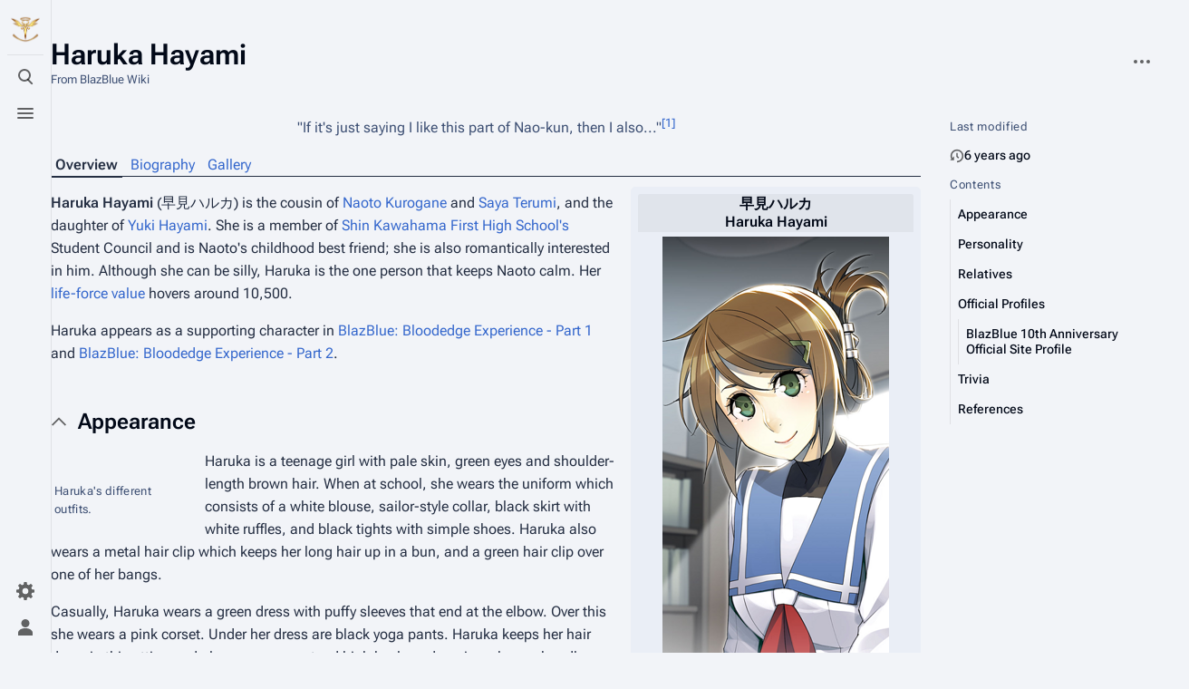

--- FILE ---
content_type: text/html; charset=UTF-8
request_url: https://blazblue.wiki/wiki/Haruka_Hayami
body_size: 20832
content:
<!DOCTYPE html>
<html class="client-nojs skin-citizen-auto skin-theme-clientpref-os citizen-feature-pure-black-clientpref-0 citizen-feature-custom-font-size-clientpref-standard citizen-feature-custom-width-clientpref-standard" lang="en" dir="ltr">
<head>
<meta charset="UTF-8">
<title>Haruka Hayami - BlazBlue Wiki</title>
<script>document.documentElement.className="client-js skin-citizen-auto skin-theme-clientpref-os citizen-feature-pure-black-clientpref-0 citizen-feature-custom-font-size-clientpref-standard citizen-feature-custom-width-clientpref-standard";RLCONF={"wgBreakFrames":false,"wgSeparatorTransformTable":["",""],"wgDigitTransformTable":["",""],"wgDefaultDateFormat":"dmy","wgMonthNames":["","January","February","March","April","May","June","July","August","September","October","November","December"],"wgRequestId":"ce1faf59f22a15cf6214337d","wgCanonicalNamespace":"","wgCanonicalSpecialPageName":false,"wgNamespaceNumber":0,"wgPageName":"Haruka_Hayami","wgTitle":"Haruka Hayami","wgCurRevisionId":42712,"wgRevisionId":42712,"wgArticleId":6418,"wgIsArticle":true,"wgIsRedirect":false,"wgAction":"view","wgUserName":null,"wgUserGroups":["*"],"wgCategories":["Characters","Non-playable Characters","Female Characters","Humans","Bloodedge Experience Characters","Amanohokosaka Clan","Shin Kawahama First High School","Bloodedge Experience - Part 1 Characters","Bloodedge Experience - Part 2 Characters"],"wgPageViewLanguage":"en","wgPageContentLanguage":"en","wgPageContentModel":"wikitext","wgRelevantPageName":"Haruka_Hayami","wgRelevantArticleId":6418,"wgIsProbablyEditable":false,"wgRelevantPageIsProbablyEditable":false,"wgRestrictionEdit":[],"wgRestrictionMove":[],"wgCargoDefaultQueryLimit":100,"wgCargoMapClusteringMinimum":80,"wgCargoMonthNamesShort":["Jan","Feb","Mar","Apr","May","Jun","Jul","Aug","Sep","Oct","Nov","Dec"],"wgPageFormsTargetName":null,"wgPageFormsAutocompleteValues":[],"wgPageFormsAutocompleteOnAllChars":false,"wgPageFormsFieldProperties":[],"wgPageFormsCargoFields":[],"wgPageFormsDependentFields":[],"wgPageFormsCalendarValues":[],"wgPageFormsCalendarParams":[],"wgPageFormsCalendarHTML":null,"wgPageFormsGridValues":[],"wgPageFormsGridParams":[],"wgPageFormsContLangYes":null,"wgPageFormsContLangNo":null,"wgPageFormsContLangMonths":[],"wgPageFormsHeightForMinimizingInstances":800,"wgPageFormsDelayReload":false,"wgPageFormsShowOnSelect":[],"wgPageFormsScriptPath":"/extensions/PageForms","edgValues":null,"wgPageFormsEDSettings":null,"wgAmericanDates":false,"wgCiteReferencePreviewsActive":true,"wgMediaViewerOnClick":true,"wgMediaViewerEnabledByDefault":true,"wgVisualEditor":{"pageLanguageCode":"en","pageLanguageDir":"ltr","pageVariantFallbacks":"en"},"wgPopupsFlags":0,"srfFilteredConfig":null,"wgRelatedArticlesCompat":[],"wgEditSubmitButtonLabelPublish":false,"wgCheckUserClientHintsHeadersJsApi":["architecture","bitness","brands","fullVersionList","mobile","model","platform","platformVersion"]};
RLSTATE={"site.styles":"ready","user.styles":"ready","user":"ready","user.options":"loading","ext.cite.styles":"ready","skins.citizen.styles":"ready","skins.citizen.icons":"ready","jquery.makeCollapsible.styles":"ready","ext.visualEditor.desktopArticleTarget.noscript":"ready","ext.embedVideo.styles":"ready","ext.relatedArticles.styles":"ready","ext.srf.styles":"ready"};RLPAGEMODULES=["ext.smw.styles","ext.cite.ux-enhancements","mediawiki.page.media","smw.entityexaminer","site","mediawiki.page.ready","jquery.makeCollapsible","mediawiki.toc","skins.citizen.scripts","ext.gadget.Carousel","ext.gadget.DropdownFilter","ext.gadget.OggPlayer","ext.gadget.Tabs","ext.gadget.GalleryLoadInline","mmv.bootstrap","ext.visualEditor.desktopArticleTarget.init","ext.visualEditor.targetLoader","ext.embedVideo.overlay","ext.relatedArticles.readMore.bootstrap","ext.checkUser.clientHints","ext.eventLogging","ext.popups","ext.smw.purge"];</script>
<script>(RLQ=window.RLQ||[]).push(function(){mw.loader.impl(function(){return["user.options@12s5i",function($,jQuery,require,module){mw.user.tokens.set({"patrolToken":"+\\","watchToken":"+\\","csrfToken":"+\\"});
}];});});</script>
<link rel="stylesheet" href="/load.php?lang=en&amp;modules=ext.cite.styles%7Cext.embedVideo.styles%7Cext.relatedArticles.styles%7Cext.srf.styles%7Cext.visualEditor.desktopArticleTarget.noscript%7Cjquery.makeCollapsible.styles%7Cskins.citizen.icons%2Cstyles&amp;only=styles&amp;skin=citizen">
<script async="" src="/load.php?lang=en&amp;modules=startup&amp;only=scripts&amp;raw=1&amp;skin=citizen"></script>
<style>#mw-indicator-mw-helplink {display:none;}</style>
<meta name="ResourceLoaderDynamicStyles" content="">
<link rel="stylesheet" href="/load.php?lang=en&amp;modules=site.styles&amp;only=styles&amp;skin=citizen">
<meta name="generator" content="MediaWiki 1.43.6">
<meta name="robots" content="max-image-preview:standard">
<meta name="format-detection" content="telephone=no">
<meta name="theme-color" content="#131a21">
<meta name="keywords" content="Haruka Hayami,BlazBlue">
<meta name="twitter:card" content="summary_large_image">
<meta property="og:image" content="https://blazblue.wiki/images/thumb/6/6c/BlazBlue_Haruka_Hayami_Model_Sheet_01.jpg/1200px-BlazBlue_Haruka_Hayami_Model_Sheet_01.jpg">
<meta property="og:image:width" content="1200">
<meta property="og:image:height" content="840">
<meta property="og:image" content="https://blazblue.wiki/images/thumb/6/6c/BlazBlue_Haruka_Hayami_Model_Sheet_01.jpg/800px-BlazBlue_Haruka_Hayami_Model_Sheet_01.jpg">
<meta property="og:image:width" content="800">
<meta property="og:image:height" content="560">
<meta property="og:image" content="https://blazblue.wiki/images/thumb/6/6c/BlazBlue_Haruka_Hayami_Model_Sheet_01.jpg/640px-BlazBlue_Haruka_Hayami_Model_Sheet_01.jpg">
<meta property="og:image:width" content="640">
<meta property="og:image:height" content="448">
<meta name="viewport" content="width=device-width, initial-scale=1.0, user-scalable=yes, minimum-scale=0.25, maximum-scale=5.0">
<link rel="manifest" href="https://blazblue.wiki/api.php?action=webapp-manifest">
<link rel="alternate" type="application/rdf+xml" title="Haruka Hayami" href="/index.php?title=Special:ExportRDF&amp;xmlmime=rdf">
<link rel="search" type="application/opensearchdescription+xml" href="/rest.php/v1/search" title="BlazBlue Wiki (en)">
<link rel="EditURI" type="application/rsd+xml" href="https://blazblue.wiki/api.php?action=rsd">
<link rel="license" href="https://creativecommons.org/licenses/by-sa/4.0/">
<link rel="alternate" type="application/atom+xml" title="BlazBlue Wiki Atom feed" href="/index.php?title=Special:RecentChanges&amp;feed=atom">
<script>const LEGACY_PREFIX='skin-citizen-';window.clientPrefs=()=>{let className=document.documentElement.className;const storage=localStorage.getItem('mwclientpreferences');if(storage){storage.split(',').forEach((pref)=>{className=className.replace(new RegExp('(^| )'+pref.replace(/-clientpref-\w+$|[^\w-]+/g,'')+'-clientpref-\\w+( |$)'),'$1'+pref+'$2');if(pref.startsWith('skin-theme-clientpref-')){const CLIENTPREFS_THEME_MAP={os:'auto',day:'light',night:'dark'};const matchedKey=CLIENTPREFS_THEME_MAP[pref.replace('skin-theme-clientpref-','')];if(matchedKey){const classesToRemove=Object.values(CLIENTPREFS_THEME_MAP).map((theme)=>LEGACY_PREFIX+theme);className=className.replace(new RegExp(classesToRemove.join('|'),'g'),'');className+=` ${LEGACY_PREFIX}${matchedKey}`;}}});document.documentElement.className=className;}};(()=>{window.clientPrefs();})();</script>
<meta property="og:title" content="Haruka Hayami">
<meta property="og:site_name" content="BlazBlue Wiki">
<meta property="og:url" content="https://blazblue.wiki/wiki/Haruka_Hayami">
<meta property="og:image" content="https://blazblue.wiki/skins/common/images/LibrariumSigil.png">
<meta property="article:tag" content="Haruka Hayami,BlazBlue">
<meta property="article:modified_time" content="2019-07-28T20:17:28Z">
<meta property="article:published_time" content="2019-07-28T20:17:28Z">
<script type="application/ld+json">{"@context":"http:\/\/schema.org","@type":"Article","name":"Haruka Hayami - BlazBlue Wiki","headline":"Haruka Hayami - BlazBlue Wiki","mainEntityOfPage":"Haruka Hayami","identifier":"https:\/\/blazblue.wiki\/wiki\/Haruka_Hayami","url":"https:\/\/blazblue.wiki\/wiki\/Haruka_Hayami","keywords":"Haruka Hayami,BlazBlue","dateModified":"2019-07-28T20:17:28Z","datePublished":"2019-07-28T20:17:28Z","image":{"@type":"ImageObject","url":"https:\/\/blazblue.wiki\/skins\/common\/images\/LibrariumSigil.png"},"author":{"@type":"Organization","name":"BlazBlue Wiki","url":"https:\/\/blazblue.wiki","logo":{"@type":"ImageObject","url":"https:\/\/blazblue.wiki\/skins\/common\/images\/LibrariumSigil.png","caption":"BlazBlue Wiki"}},"publisher":{"@type":"Organization","name":"BlazBlue Wiki","url":"https:\/\/blazblue.wiki","logo":{"@type":"ImageObject","url":"https:\/\/blazblue.wiki\/skins\/common\/images\/LibrariumSigil.png","caption":"BlazBlue Wiki"}},"potentialAction":{"@type":"SearchAction","target":"https:\/\/blazblue.wiki\/index.php?title=Special:Search&search={search_term}","query-input":"required name=search_term"}}</script>
</head>
<body class="citizen-sections-enabled mediawiki ltr sitedir-ltr mw-hide-empty-elt ns-0 ns-subject page-Haruka_Hayami rootpage-Haruka_Hayami skin-citizen action-view skin--responsive">
<header class="mw-header citizen-header">
	<div class="citizen-header__logo">
		<a href="/wiki/Main_Page" class="mw-logo citizen-header__button" title="Visit the main page">
			<img class="mw-logo-icon" src="/skins/common/images/LibrariumSigil.png" alt="" aria-hidden="true" height="32" width="32">
		</a>
	</div>
		
<div class="citizen-search citizen-header__item citizen-dropdown">
	<details id="citizen-search-details" class="citizen-dropdown-details">
		<summary
			class="citizen-dropdown-summary" 
			title="Toggle search [/]"
			aria-details="citizen-search__card">
			<span class="citizen-ui-icon">
				<span></span>
				<span></span>
				<span></span>
			</span>
			<span>Toggle search</span>
		</summary>
		
	</details>
	<div role="search" id="citizen-search__card" class="citizen-search-box citizen-search__card citizen-menu__card">
		<form action="/index.php" class="citizen-search__form" id="searchform" autocomplete="off">
			<input type="hidden" name="title" value="Special:Search">
			<label for="searchInput">
				<span class="citizen-search__icon citizen-ui-icon mw-ui-icon-wikimedia-search"></span>
				<span class="screen-reader-text">Search</span>
			</label>
			<input type="search" name="search" placeholder="Search BlazBlue Wiki" aria-label="Search BlazBlue Wiki" autocapitalize="sentences" title="Search BlazBlue Wiki [f]" accesskey="f" id="searchInput">
			<a
				class="citizen-search__random citizen-search__formButton"
				href="/wiki/Special:Random"
				title="Random page">
				<span class="citizen-ui-icon mw-ui-icon-wikimedia-die"></span>
				<span class="screen-reader-text"></span>
			</a>
		</form>
	</div>
</div>

	<div class="citizen-drawer citizen-header__item citizen-dropdown">
		<details class="citizen-dropdown-details">
			<summary
			class="citizen-dropdown-summary" 
			title="Toggle menu"
			aria-details="citizen-drawer__card">
			<span class="citizen-ui-icon">
				<span></span>
				<span></span>
				<span></span>
			</span>
			<span>Toggle menu</span>
		</summary>	</details>
		<div id="citizen-drawer__card" class="citizen-drawer__card citizen-menu__card">
			<header class="citizen-drawer__header">
				<a href="/wiki/Main_Page" class="mw-logo citizen-drawer__logo" title="Visit the main page">
				<img class="mw-logo-icon" src="/skins/common/images/LibrariumSigil.png" alt="" aria-hidden="true" height="80" width="80" loading="lazy">
			</a>
						<div class="citizen-drawer__siteinfo">
					<div class="citizen-siteStats">
	<div class="citizen-siteStats__item" id="citizen-siteStats__item--articles" title="articles">
		<span class="citizen-ui-icon mw-ui-icon-article mw-ui-icon-wikimedia-article"></span>
		<span>1.3K</span>
	</div>
	<div class="citizen-siteStats__item" id="citizen-siteStats__item--images" title="files">
		<span class="citizen-ui-icon mw-ui-icon-image mw-ui-icon-wikimedia-image"></span>
		<span>30.4K</span>
	</div>
	<div class="citizen-siteStats__item" id="citizen-siteStats__item--users" title="users">
		<span class="citizen-ui-icon mw-ui-icon-userAvatar mw-ui-icon-wikimedia-userAvatar"></span>
		<span>321</span>
	</div>
	<div class="citizen-siteStats__item" id="citizen-siteStats__item--edits" title="edits">
		<span class="citizen-ui-icon mw-ui-icon-edit mw-ui-icon-wikimedia-edit"></span>
		<span>80.4K</span>
	</div>
</div>
					<div class="mw-logo-wordmark">BlazBlue Wiki</div>
							</div>
			</header>
				<section id="citizen-main-menu" class="citizen-main-menu citizen-drawer__menu">
				<nav id="p-navigation" class="citizen-menu mw-portlet mw-portlet-navigation"  >
	<div class="citizen-menu__heading">
		Navigation
	</div>
	<div class="citizen-menu__content">
		
		<ul class="citizen-menu__content-list">
			
			<li id="n-mainpage-description" class="mw-list-item"><a href="/wiki/Main_Page" title="Visit the main page [z]" accesskey="z"><span class="citizen-ui-icon mw-ui-icon-home mw-ui-icon-wikimedia-home"></span> <span>Main page</span></a></li><li id="n-recentchanges" class="mw-list-item"><a href="/wiki/Special:RecentChanges" title="A list of recent changes in the wiki [r]" accesskey="r"><span class="citizen-ui-icon mw-ui-icon-recentChanges mw-ui-icon-wikimedia-recentChanges"></span> <span>Recent changes</span></a></li><li id="n-randompage" class="mw-list-item"><a href="/wiki/Special:Random" title="Load a random page [x]" accesskey="x"><span class="citizen-ui-icon mw-ui-icon-die mw-ui-icon-wikimedia-die"></span> <span>Random page</span></a></li><li id="n-All-articles" class="mw-list-item"><a href="/wiki/Special:AllPages"><span>All articles</span></a></li><li id="n-help" class="mw-list-item"><a href="https://www.mediawiki.org/wiki/Special:MyLanguage/Help:Contents" title="The place to find out"><span class="citizen-ui-icon mw-ui-icon-help mw-ui-icon-wikimedia-help"></span> <span>Help</span></a></li><li id="t-specialpages" class="mw-list-item"><a href="/wiki/Special:SpecialPages" title="A list of all special pages [q]" accesskey="q"><span class="citizen-ui-icon mw-ui-icon-specialPages mw-ui-icon-wikimedia-specialPages"></span> <span>Special pages</span></a></li><li id="t-upload" class="mw-list-item"><a href="/wiki/Special:UploadWizard" title="Upload files [u]" accesskey="u"><span class="citizen-ui-icon mw-ui-icon-upload mw-ui-icon-wikimedia-upload"></span> <span>Upload file</span></a></li>
		</ul>
		
	</div></nav>
				<nav id="p-Navigation" class="citizen-menu mw-portlet mw-portlet-Navigation"  >
	<div class="citizen-menu__heading">
		Navigation
	</div>
	<div class="citizen-menu__content">
		
		<ul class="citizen-menu__content-list">
			
			<li id="n-About-BlazBlue" class="mw-list-item"><a href="/wiki/BlazBlue_(Franchise)"><span>About BlazBlue</span></a></li><li id="n-Characters" class="mw-list-item"><a href="/wiki/Characters"><span>Characters</span></a></li><li id="n-Locations" class="mw-list-item"><a href="/wiki/Locations"><span>Locations</span></a></li><li id="n-Lore" class="mw-list-item"><a href="/wiki/Lore"><span>Lore</span></a></li><li id="n-Items" class="mw-list-item"><a href="/wiki/Category:Items"><span>Items</span></a></li><li id="n-Events" class="mw-list-item"><a href="/wiki/Category:Events"><span>Events</span></a></li><li id="n-Species" class="mw-list-item"><a href="/wiki/Category:Species"><span>Species</span></a></li><li id="n-Organizations" class="mw-list-item"><a href="/wiki/Category:Organizations"><span>Organizations</span></a></li><li id="n-Merchandise" class="mw-list-item"><a href="/wiki/Merchandise"><span>Merchandise</span></a></li>
		</ul>
		
	</div></nav><nav id="p-BBDW" class="citizen-menu mw-portlet mw-portlet-BBDW"  >
	<div class="citizen-menu__heading">
		BBDW
	</div>
	<div class="citizen-menu__content">
		
		<ul class="citizen-menu__content-list">
			
			<li id="n-About-BBDW" class="mw-list-item"><a href="/wiki/BlazBlue_Alternative:_Dark_War"><span>About BBDW</span></a></li><li id="n-BBDW-Characters" class="mw-list-item"><a href="/wiki/Characters_(BBDW)"><span>BBDW Characters</span></a></li><li id="n-BBDW-Grimoires" class="mw-list-item"><a href="/wiki/Grimoires_(BBDW)"><span>BBDW Grimoires</span></a></li><li id="n-BBDW-Items" class="mw-list-item"><a href="/wiki/Items_(BBDW)"><span>BBDW Items</span></a></li><li id="n-BBDW-Guides" class="mw-list-item"><a href="/wiki/BlazBlue_Alternative:_Dark_War/Guides"><span>BBDW Guides</span></a></li><li id="n-Quests-and-Events" class="mw-list-item"><a href="/wiki/BlazBlue_Alternative:_Dark_War/Quests"><span>Quests and Events</span></a></li>
		</ul>
		
	</div></nav><nav id="p-Community" class="citizen-menu mw-portlet mw-portlet-Community"  >
	<div class="citizen-menu__heading">
		Community
	</div>
	<div class="citizen-menu__content">
		
		<ul class="citizen-menu__content-list">
			
			<li id="n-Manual-of-Style" class="mw-list-item"><a href="/wiki/Help:Manual_of_Style"><span>Manual of Style</span></a></li><li id="n-To-Do-List" class="mw-list-item"><a href="/wiki/Help:ToDo"><span>To Do List</span></a></li><li id="n-Discord" class="mw-list-item"><a href="https://discord.gg/rFcFKEYtXN" rel="nofollow"><span>Discord</span></a></li><li id="n-Facebook" class="mw-list-item"><a href="https://www.facebook.com/TheBlazBlueWiki" rel="nofollow"><span>Facebook</span></a></li><li id="n-Twitter" class="mw-list-item"><a href="https://twitter.com/BlazBlue_Wiki" rel="nofollow"><span>Twitter</span></a></li>
		</ul>
		
	</div></nav><nav id="p-Privacy" class="citizen-menu mw-portlet mw-portlet-Privacy"  >
	<div class="citizen-menu__heading">
		Privacy policy
	</div>
	<div class="citizen-menu__content">
		
		<ul class="citizen-menu__content-list">
			
			<li id="n-Privacy-policy" class="mw-list-item"><a href="/wiki/BlazBlue_Wiki:Privacy_policy"><span>Privacy policy</span></a></li><li id="n-Analytics-opt-out" class="mw-list-item"><a href="https://tsukuyomi.blazblue.wiki/index.php?module=CoreAdminHome&amp;action=optOut&amp;language=en&amp;backgroundColor=131a20&amp;fontColor=e2e3e4&amp;fontSize=18px&amp;fontFamily=sans-serif" rel="nofollow"><span>Analytics opt-out</span></a></li>
		</ul>
		
	</div></nav>
			</section>	</div>
	</div>	<div class="citizen-header__inner">
		<div class="citizen-header__start"></div>
		<div class="citizen-header__end">
			<nav id="p-notifications" class="citizen-menu mw-portlet mw-portlet-notifications emptyPortlet"  >
	<div class="citizen-menu__heading">
		Notifications
	</div>
	<div class="citizen-menu__content">
		
		<ul class="citizen-menu__content-list">
			
			
		</ul>
		
	</div></nav>
			<div class="citizen-userMenu citizen-header__item citizen-dropdown">
				<details class="citizen-dropdown-details">
					<summary
						class="citizen-dropdown-summary" 
						title="Toggle personal menu"
						aria-details="citizen-userMenu__card">
						<span class="citizen-ui-icon mw-ui-icon-wikimedia-userAvatar"></span>
						<span>Toggle personal menu</span>
					</summary>
				</details>
				<div id="citizen-userMenu__card" class="citizen-menu__card">
					<div class="citizen-userInfo">
	<div class="citizen-userInfo-title">
		<div>Not logged in</div>
		
	</div>
	<div class="citizen-userInfo-text">
		<div>Your IP address will be publicly visible if you make any edits.</div>
	</div>
</div>
					<nav id="p-user-interface-preferences" class="citizen-menu mw-portlet mw-portlet-user-interface-preferences emptyPortlet"  >
	<div class="citizen-menu__heading">
		user-interface-preferences
	</div>
	<div class="citizen-menu__content">
		
		<ul class="citizen-menu__content-list">
			
			
		</ul>
		
	</div></nav>
					<nav id="p-personal" class="citizen-menu mw-portlet mw-portlet-personal"  title="User menu" >
	<div class="citizen-menu__heading">
		Personal tools
	</div>
	<div class="citizen-menu__content">
		
		<ul class="citizen-menu__content-list">
			
			<li id="pt-createaccount" class="mw-list-item"><a href="/index.php?title=Special:CreateAccount&amp;returnto=Haruka+Hayami" title="You are encouraged to create an account and log in; however, it is not mandatory"><span class="citizen-ui-icon mw-ui-icon-userAdd mw-ui-icon-wikimedia-userAdd"></span> <span>Create account</span></a></li><li id="pt-login" class="mw-list-item"><a href="/index.php?title=Special:UserLogin&amp;returnto=Haruka+Hayami" title="You are encouraged to log in; however, it is not mandatory [o]" accesskey="o"><span class="citizen-ui-icon mw-ui-icon-logIn mw-ui-icon-wikimedia-logIn"></span> <span>Log in</span></a></li>
		</ul>
		
	</div></nav>
				</div>
			</div>		</div>
	</div>
</header>
<div class="citizen-page-container">
	<div class="citizen-sitenotice-container">
		<div id="siteNotice"></div>
	</div>
	<main class="mw-body citizen-toc-enabled" id="content">
		<div class="citizen-body-container">
		<header class="mw-body-header citizen-page-header">
			
<div class="citizen-page-heading">
	<div class="firstHeading-container">
		<h1 id="firstHeading" class="firstHeading mw-first-heading"><span class="mw-page-title-main">Haruka Hayami</span></h1>
		
		<div class="mw-indicators">
		<div id="mw-indicator-smw-entity-examiner" class="mw-indicator"><div class="smw-entity-examiner smw-indicator-vertical-bar-loader" data-subject="Haruka_Hayami#0##" data-dir="ltr" data-uselang="" title="Running an examiner in the background"></div></div>
		</div>	</div>
	<div id="siteSub">From BlazBlue Wiki</div>
	<a href="#top" class="citizen-jumptotop" title="Back to top"></a>
</div>
			<div class="page-actions">
		
		<div class="page-actions-more page-actions__item citizen-dropdown">
	<details class="citizen-dropdown-details">
		<summary
			class="citizen-dropdown-summary" 
			title="More actions"
			aria-details="page-actions-more__card">
			<span class="citizen-ui-icon mw-ui-icon-wikimedia-ellipsis"></span>
			<span>More actions</span>
		</summary>
	</details>
	<aside id="page-actions-more__card" class="citizen-menu__card">
		<nav id="p-tb" class="citizen-menu mw-portlet mw-portlet-tb"  >
	<div class="citizen-menu__heading">
		Tools
	</div>
	<div class="citizen-menu__content">
		
		<ul class="citizen-menu__content-list">
			
			<li id="t-whatlinkshere" class="mw-list-item"><a href="/wiki/Special:WhatLinksHere/Haruka_Hayami" title="A list of all wiki pages that link here [j]" accesskey="j"><span class="citizen-ui-icon mw-ui-icon-articleRedirect mw-ui-icon-wikimedia-articleRedirect"></span> <span>What links here</span></a></li><li id="t-recentchangeslinked" class="mw-list-item"><a href="/wiki/Special:RecentChangesLinked/Haruka_Hayami" rel="nofollow" title="Recent changes in pages linked from this page [k]" accesskey="k"><span class="citizen-ui-icon mw-ui-icon-recentChanges mw-ui-icon-wikimedia-recentChanges"></span> <span>Related changes</span></a></li><li id="t-print" class="mw-list-item"><a href="javascript:print();" rel="alternate" title="Printable version of this page [p]" accesskey="p"><span class="citizen-ui-icon mw-ui-icon-printer mw-ui-icon-wikimedia-printer"></span> <span>Printable version</span></a></li><li id="t-permalink" class="mw-list-item"><a href="/index.php?title=Haruka_Hayami&amp;oldid=42712" title="Permanent link to this revision of this page"><span class="citizen-ui-icon mw-ui-icon-link mw-ui-icon-wikimedia-link"></span> <span>Permanent link</span></a></li><li id="t-info" class="mw-list-item"><a href="/index.php?title=Haruka_Hayami&amp;action=info" title="More information about this page"><span class="citizen-ui-icon mw-ui-icon-infoFilled mw-ui-icon-wikimedia-infoFilled"></span> <span>Page information</span></a></li><li id="n-Bulk-Upload" class="mw-list-item"><a href="/wiki/Special:UploadWizard"><span>Bulk Upload</span></a></li><li id="t-cargopagevalueslink" class="mw-list-item"><a href="/index.php?title=Haruka_Hayami&amp;action=pagevalues" rel="cargo-pagevalues"><span class="citizen-ui-icon mw-ui-icon-database mw-ui-icon-wikimedia-database"></span> <span>Cargo data</span></a></li><li id="t-cite" class="mw-list-item"><a href="/index.php?title=Special:CiteThisPage&amp;page=Haruka_Hayami&amp;id=42712&amp;wpFormIdentifier=titleform" title="Information on how to cite this page"><span>Cite this page</span></a></li><li id="t-smwbrowselink" class="mw-list-item"><a href="/wiki/Special:Browse/:Haruka-5FHayami" rel="search"><span>Browse properties</span></a></li>
		</ul>
		
	</div></nav>
	</aside>
</div>
	</div></header>
		<div id="bodyContent" class="citizen-body" aria-labelledby="firstHeading">
			<div id="contentSub"><div id="mw-content-subtitle"></div></div>
			
			
			<div id="mw-content-text" class="mw-body-content"><div class="mw-content-ltr mw-parser-output" lang="en" dir="ltr"><section class="citizen-section" id="citizen-section-0"><blockquote class="noexcerpt" style="font-style:italic;"><center>"If it's just saying I like this part of Nao-kun, then I also..."<sup id="cite_ref-BB_10th_Haruka_1-0" class="reference"><a href="#cite_note-BB_10th_Haruka-1"><span class="cite-bracket">[</span>1<span class="cite-bracket">]</span></a></sup></center></blockquote>
<div class="NOL-tabs-wrapper"><ul class="NOL-tabs"><li><a class="mw-selflink selflink">Overview</a></li></ul><div class="NOL-tabs">
<ul><li><a href="/wiki/Haruka_Hayami/Biography" title="Haruka Hayami/Biography">Biography</a></li>
<li><a href="/wiki/Haruka_Hayami/Gallery" title="Haruka Hayami/Gallery">Gallery</a></li></ul>
</div></div>
<table class="infobox vcard outcell" cellspacing="5" style=""><tbody><tr><th colspan="2" class="vcard; incell_top"><b><span lang="ja">早見ハルカ</span></b><br>Haruka Hayami</th></tr><tr><td colspan="2" class="infobox-character-td">
<p><span typeof="mw:File"><a href="/wiki/File:Haruka_Hayami_Profile.png" class="mw-file-description"><img src="/images/thumb/3/3d/Haruka_Hayami_Profile.png/250px-Haruka_Hayami_Profile.png" decoding="async" width="250" height="493" class="mw-file-element" srcset="/images/thumb/3/3d/Haruka_Hayami_Profile.png/375px-Haruka_Hayami_Profile.png 1.5x, /images/3/3d/Haruka_Hayami_Profile.png 2x" data-file-width="396" data-file-height="781"></a></span>
</p>
</td></tr><tr><th scope="row" style="text-align:left;background: transparent; width: 70px;">Species</th><td style="text-align: left;">
<p>Human
</p>
</td></tr><tr><th scope="row" style="text-align:left;background: transparent; width: 70px;">Hair Color</th><td style="text-align: left;">
<p>Brown
</p>
</td></tr><tr><th scope="row" style="text-align:left;background: transparent; width: 70px;">Eye Color</th><td style="text-align: left;">
<p>Green
</p>
</td></tr><tr><th scope="row" style="text-align:left;background: transparent; width: 70px;">Affiliation</th><td style="text-align: left;">
<p><a href="/wiki/Amanohokosaka_Clan" title="Amanohokosaka Clan">Amanohokosaka Clan</a>
</p>
</td></tr><tr><th colspan="2" class="incell">Appearances</th></tr><tr><th colspan="2">Novels</th></tr><tr><td colspan="2" class="mw-collapsible mw-collapsed" style="text-align: left;">
<p><i><a href="/wiki/BlazBlue:_Bloodedge_Experience_-_Part_1" title="BlazBlue: Bloodedge Experience - Part 1">BlazBlue: Bloodedge Experience - Part 1</a></i> <br> <i><a href="/wiki/BlazBlue:_Bloodedge_Experience_-_Part_2" title="BlazBlue: Bloodedge Experience - Part 2">BlazBlue: Bloodedge Experience - Part 2</a></i>
</p>
</td></tr></tbody></table>
<p><b>Haruka Hayami</b> (早見ハルカ) is the cousin of <a href="/wiki/Naoto_Kurogane" title="Naoto Kurogane">Naoto Kurogane</a> and <a href="/wiki/Saya_Terumi" title="Saya Terumi">Saya Terumi</a>, and the daughter of <a href="/wiki/Yuki_Hayami" title="Yuki Hayami">Yuki Hayami</a>. She is a member of <a href="/wiki/Shin_Kawahama_First_High_School" title="Shin Kawahama First High School">Shin Kawahama First High School's</a> Student Council and is Naoto's childhood best friend; she is also romantically interested in him. Although she can be silly, Haruka is the one person that keeps Naoto calm. Her <a href="/wiki/Eye_of_the_Hunter" title="Eye of the Hunter">life-force value</a> hovers around 10,500.
</p><p>Haruka appears as a supporting character in <i><a href="/wiki/BlazBlue:_Bloodedge_Experience_-_Part_1" title="BlazBlue: Bloodedge Experience - Part 1">BlazBlue: Bloodedge Experience - Part 1</a></i> and <i><a href="/wiki/BlazBlue:_Bloodedge_Experience_-_Part_2" title="BlazBlue: Bloodedge Experience - Part 2">BlazBlue: Bloodedge Experience - Part 2</a></i>.
</p>
<meta property="mw:PageProp/toc">
</section><h2 class="citizen-section-heading"><span class="citizen-section-indicator citizen-ui-icon mw-ui-icon-wikimedia-collapse"></span><span class="mw-headline" id="Appearance">Appearance</span></h2><section class="citizen-section" id="citizen-section-1">
<figure class="mw-halign-left" typeof="mw:File/Thumb"><a href="/wiki/File:BlazBlue_Haruka_Hayami_Model_Sheet_01.jpg" class="mw-file-description"><img src="/images/thumb/6/6c/BlazBlue_Haruka_Hayami_Model_Sheet_01.jpg/150px-BlazBlue_Haruka_Hayami_Model_Sheet_01.jpg" decoding="async" width="150" height="105" class="mw-file-element" srcset="/images/thumb/6/6c/BlazBlue_Haruka_Hayami_Model_Sheet_01.jpg/225px-BlazBlue_Haruka_Hayami_Model_Sheet_01.jpg 1.5x, /images/thumb/6/6c/BlazBlue_Haruka_Hayami_Model_Sheet_01.jpg/300px-BlazBlue_Haruka_Hayami_Model_Sheet_01.jpg 2x" data-file-width="1280" data-file-height="896"></a><figcaption>Haruka's different outfits.</figcaption></figure>
<p>Haruka is a teenage girl with pale skin, green eyes and shoulder-length brown hair. When at school, she wears the uniform which consists of a white blouse, sailor-style collar, black skirt with white ruffles, and black tights with simple shoes. Haruka also wears a metal hair clip which keeps her long hair up in a bun, and a green hair clip over one of her bangs.
</p><p>Casually, Haruka wears a green dress with puffy sleeves that end at the elbow. Over this she wears a pink corset. Under her dress are black yoga pants. Haruka keeps her hair down in this attire, and also wears open-toed high heels and carries a brown handbag. Haruka's pyjamas are pink with white polka dots, and she wears a matching nightcap.
</p>
</section><h2 class="citizen-section-heading"><span class="citizen-section-indicator citizen-ui-icon mw-ui-icon-wikimedia-collapse"></span><span class="mw-headline" id="Personality">Personality</span></h2><section class="citizen-section" id="citizen-section-2">
<p>Bright and cheerful at all times. Haruka is usually happy and always willing to talk to someone, especially Naoto. She has no problem waking up early every day to wake him up and cook for him. Haruka takes her position on the Student Council rather seriously, and will dedicate her free time after school hours on a project that's needed. She seems to excel in her studies, yet can be rather silly at times.
</p><p>She cares greatly for Naoto and will go greatly out of her way to help him. Her feelings for him are romantic and she desperately wants him to make a romantic move towards her. When she's scared for her life, Haruka will call out for Naoto to save her. When she spends time with Naoto, Haruka gets much happier, and any compliment from him will make her life-force value increase.
</p>
</section><h2 class="citizen-section-heading"><span class="citizen-section-indicator citizen-ui-icon mw-ui-icon-wikimedia-collapse"></span><span class="mw-headline" id="Relatives">Relatives</span></h2><section class="citizen-section" id="citizen-section-3">
<table style="border-spacing: 0px; border-collapse: separate; margin: 0 auto;">
<tbody><tr style="height:1px;text-align:center"><td colspan="2" rowspan="2" style="height:2em;width:2em"></td><td colspan="2" rowspan="2" style="height:2em;width:2em"></td><td colspan="2" rowspan="2" style="height:2em;width:2em"></td><td colspan="2" rowspan="2" style="height:2em;width:2em"></td><td colspan="2" rowspan="2" style="height:2em;width:2em"></td><td colspan="2" rowspan="2" style="height:2em;width:2em"></td><td colspan="2" rowspan="2" style="height:2em;width:2em"></td><td colspan="2" rowspan="2" style="height:2em;width:2em"></td><td colspan="2" rowspan="2" style="height:2em;width:2em"></td><td colspan="2" rowspan="2" style="height:2em;width:2em"></td><td colspan="2" rowspan="2" style="height:2em;width:2em"></td><td colspan="2" rowspan="2" style="height:2em;width:2em"></td><td colspan="2" rowspan="2" style="height:2em;width:2em"></td><td colspan="2" rowspan="2" style="height:2em;width:2em"></td><td colspan="6" rowspan="2" style="border:2px solid black;padding:0.2em"><b><a href="/wiki/Azure_Shrine_Maiden" title="Azure Shrine Maiden">Azure Shrine Maiden</a></b> †<br><small>Lived pre-history</small></td><td colspan="2" rowspan="2" style="height:2em;width:2em"></td></tr><tr style="height:1px;text-align:center"></tr>
<tr style="height:1px;text-align:center"><td colspan="2" rowspan="2" style="height:2em;width:2em"></td><td colspan="2" rowspan="2" style="height:2em;width:2em"></td><td colspan="2" rowspan="2" style="height:2em;width:2em"></td><td colspan="2" rowspan="2" style="height:2em;width:2em"></td><td colspan="2" rowspan="2" style="height:2em;width:2em"></td><td colspan="2" rowspan="2" style="height:2em;width:2em"></td><td colspan="2" rowspan="2" style="height:2em;width:2em"></td><td colspan="2" rowspan="2" style="height:2em;width:2em"></td><td colspan="2" rowspan="2" style="height:2em;width:2em"></td><td colspan="2" rowspan="2" style="height:2em;width:2em"></td><td colspan="2" rowspan="2" style="height:2em;width:2em"></td><td colspan="2" rowspan="2" style="height:2em;width:2em"></td><td colspan="2" rowspan="2" style="height:2em;width:2em"></td><td colspan="2" rowspan="2" style="height:2em;width:2em"></td><td colspan="2" rowspan="2" style="height:2em;width:2em"></td><td rowspan="2" style="border-right:1px solid black;height:2em;width:1em"></td><td rowspan="2" style="height:2em;width:1em"></td><td colspan="2" rowspan="2" style="height:2em;width:2em"></td></tr><tr style="height:1px;text-align:center"></tr>
<tr style="height:1px;text-align:center"><td colspan="2" rowspan="2" style="height:2em;width:2em"></td><td colspan="2" rowspan="2" style="height:2em;width:2em"></td><td colspan="2" rowspan="2" style="height:2em;width:2em"></td><td colspan="2" rowspan="2" style="height:2em;width:2em"></td><td colspan="2" rowspan="2" style="height:2em;width:2em"></td><td colspan="2" rowspan="2" style="height:2em;width:2em"></td><td colspan="2" rowspan="2" style="height:2em;width:2em"></td><td colspan="2" rowspan="2" style="height:2em;width:2em"></td><td style="height:1em;width:1em"></td><td style="height:1em;border-bottom:1px solid black;width:1em"></td><td colspan="2" style="height:1em;border-bottom:1px solid black;width:2em"></td><td colspan="2" style="height:1em;border-bottom:1px solid black;width:2em"></td><td colspan="2" style="height:1em;border-bottom:1px solid black;width:2em"></td><td colspan="2" style="height:1em;border-bottom:1px solid black;width:2em"></td><td colspan="2" style="height:1em;border-bottom:1px solid black;width:2em"></td><td colspan="6" rowspan="2" style="border:2px solid black;padding:0.2em"><b><a href="/wiki/Amanohokosaka_Clan" title="Amanohokosaka Clan">Amanohokosaka Clan</a></b><br><small>Head family</small></td><td colspan="2" style="height:1em;border-bottom:1px solid black;width:2em"></td><td colspan="2" style="height:1em;border-bottom:1px solid black;width:2em"></td><td colspan="2" style="height:1em;border-bottom:1px solid black;width:2em"></td><td colspan="2" style="height:1em;border-bottom:1px solid black;width:2em"></td><td colspan="2" style="height:1em;border-bottom:1px solid black;width:2em"></td><td style="height:1em;border-bottom:1px solid black;width:1em"></td><td rowspan="2" style="height:2em;width:1em"></td><td colspan="2" rowspan="2" style="height:2em;width:2em"></td></tr><tr style="height:1px;text-align:center"><td style="border-right:1px solid black;height:1em;width:1em"></td><td style="height:1em;width:1em"></td><td colspan="2" style="height:1em;width:2em"></td><td colspan="2" style="height:1em;width:2em"></td><td style="border-right:1px solid black;height:1em;width:1em"></td><td style="height:1em;width:1em"></td><td colspan="2" style="height:1em;width:2em"></td><td colspan="2" style="height:1em;width:2em"></td><td colspan="2" style="height:1em;width:2em"></td><td colspan="2" style="height:1em;width:2em"></td><td style="border-right:1px solid black;height:1em;width:1em"></td><td style="height:1em;width:1em"></td><td colspan="2" style="height:1em;width:2em"></td><td colspan="2" style="height:1em;width:2em"></td><td style="border-right:1px solid black;height:1em;width:1em"></td></tr>
<tr style="height:1px;text-align:center"><td colspan="2" rowspan="2" style="height:2em;width:2em"></td><td colspan="2" rowspan="2" style="height:2em;width:2em"></td><td colspan="2" rowspan="2" style="height:2em;width:2em"></td><td colspan="2" rowspan="2" style="height:2em;width:2em"></td><td colspan="2" rowspan="2" style="height:2em;width:2em"></td><td colspan="2" rowspan="2" style="height:2em;width:2em"></td><td colspan="2" rowspan="2" style="height:2em;width:2em"></td><td colspan="6" rowspan="2" style="border:2px solid black;padding:0.2em"><b>Terumi</b><br><small>Branch family</small></td><td colspan="2" rowspan="2" style="height:2em;width:2em"></td><td colspan="6" rowspan="2" style="border:2px solid black;padding:0.2em"><b>Hajou</b><br><small>Branch family</small></td><td colspan="2" rowspan="2" style="height:2em;width:2em"></td><td rowspan="2" style="border-right:1px solid black;height:2em;width:1em"></td><td rowspan="2" style="height:2em;width:1em"></td><td colspan="2" rowspan="2" style="height:2em;width:2em"></td><td colspan="6" rowspan="2" style="border:2px solid black;padding:0.2em"><b>Hikagami</b><br><small>Branch family</small></td><td colspan="2" rowspan="2" style="height:2em;width:2em"></td><td colspan="6" rowspan="2" style="border:2px solid black;padding:0.2em"><b>Kagetatsu</b><br><small>Branch family</small></td><td colspan="2" rowspan="2" style="height:2em;width:2em"></td></tr><tr style="height:1px;text-align:center"></tr>
<tr style="height:1px;text-align:center"><td colspan="2" rowspan="2" style="height:2em;width:2em"></td><td style="height:1em;width:1em"></td><td style="height:1em;border-bottom:1px solid black;width:1em"></td><td colspan="2" style="height:1em;border-bottom:1px solid black;width:2em"></td><td colspan="2" style="height:1em;border-bottom:1px solid black;width:2em"></td><td colspan="2" style="height:1em;border-bottom:1px solid black;width:2em"></td><td style="height:1em;border-bottom:1px solid black;width:1em"></td><td rowspan="2" style="height:2em;width:1em"></td><td colspan="2" rowspan="2" style="height:2em;width:2em"></td><td colspan="2" rowspan="2" style="height:2em;width:2em"></td><td rowspan="2" style="border-right:1px solid black;height:2em;width:1em"></td><td rowspan="2" style="height:2em;width:1em"></td><td colspan="2" rowspan="2" style="height:2em;width:2em"></td><td colspan="2" rowspan="2" style="height:2em;width:2em"></td><td colspan="2" rowspan="2" style="height:2em;width:2em"></td><td colspan="2" rowspan="2" style="height:2em;width:2em"></td><td colspan="2" rowspan="2" style="height:2em;width:2em"></td><td colspan="2" rowspan="2" style="height:2em;width:2em"></td><td rowspan="2" style="border-right:1px solid black;height:2em;width:1em"></td><td rowspan="2" style="height:2em;width:1em"></td><td colspan="2" rowspan="2" style="height:2em;width:2em"></td></tr><tr style="height:1px;text-align:center"><td style="border-right:1px solid black;height:1em;width:1em"></td><td style="height:1em;width:1em"></td><td colspan="2" style="height:1em;width:2em"></td><td colspan="2" style="height:1em;width:2em"></td><td colspan="2" style="height:1em;width:2em"></td><td style="border-right:1px solid black;height:1em;width:1em"></td></tr>
<tr style="height:1px;text-align:center"><td colspan="6" rowspan="2" style="border:2px solid black;padding:0.2em"><b><a href="/wiki/Yuki_Hayami" title="Yuki Hayami">Yuki Hayami</a></b></td><td colspan="2" rowspan="2" style="height:2em;width:2em"></td><td colspan="6" rowspan="2" style="border:2px solid black;padding:0.2em"><b>Naoto's mother</b> †</td><td colspan="2" style="height:1em;border-bottom:1px dashed black;width:2em"></td><td colspan="6" rowspan="2" style="border:2px solid black;padding:0.2em"><b>Naoto's father</b> †</td><td colspan="2" rowspan="2" style="height:2em;width:2em"></td><td colspan="2" rowspan="2" style="height:2em;width:2em"></td><td colspan="2" rowspan="2" style="height:2em;width:2em"></td><td colspan="6" rowspan="2" style="border:2px solid black;padding:0.2em"><b><a href="/wiki/Sui_Amanohokosaka" class="mw-redirect" title="Sui Amanohokosaka">Sui Amanohokosaka</a></b></td><td colspan="2" style="height:1em;border-bottom:1px dashed black;width:2em"></td><td colspan="6" rowspan="2" style="border:2px solid black;padding:0.2em"><b>Mei's father</b> †<br><small>Killed during the <a href="/wiki/Wadatsumi_Incident" title="Wadatsumi Incident">Wadatsumi Incident</a><small></small></small></td><td colspan="2" rowspan="2" style="height:2em;width:2em"></td></tr><tr style="height:1px;text-align:center"><td style="border-right:1px solid black;height:1em;width:1em"></td><td style="height:1em;width:1em"></td><td style="border-right:1px solid black;height:1em;width:1em"></td><td style="height:1em;width:1em"></td></tr>
<tr style="height:1px;text-align:center"><td colspan="2" rowspan="2" style="height:2em;width:2em"></td><td rowspan="2" style="border-right:1px solid black;height:2em;width:1em"></td><td rowspan="2" style="height:2em;width:1em"></td><td colspan="2" rowspan="2" style="height:2em;width:2em"></td><td colspan="2" rowspan="2" style="height:2em;width:2em"></td><td style="height:1em;width:1em"></td><td style="height:1em;border-bottom:1px solid black;width:1em"></td><td colspan="2" style="height:1em;border-bottom:1px solid black;width:2em"></td><td colspan="2" style="height:1em;border-bottom:1px solid black;width:2em"></td><td style="border-right:1px solid black;border-bottom:1px solid black;height:1em;width:1em"></td><td style="height:1em;border-bottom:1px solid black;width:1em"></td><td colspan="2" style="height:1em;border-bottom:1px solid black;width:2em"></td><td colspan="2" style="height:1em;border-bottom:1px solid black;width:2em"></td><td style="height:1em;border-bottom:1px solid black;width:1em"></td><td rowspan="2" style="height:2em;width:1em"></td><td colspan="2" rowspan="2" style="height:2em;width:2em"></td><td colspan="2" rowspan="2" style="height:2em;width:2em"></td><td colspan="2" rowspan="2" style="height:2em;width:2em"></td><td colspan="2" rowspan="2" style="height:2em;width:2em"></td><td colspan="2" rowspan="2" style="height:2em;width:2em"></td><td colspan="2" rowspan="2" style="height:2em;width:2em"></td><td rowspan="2" style="border-right:1px solid black;height:2em;width:1em"></td><td rowspan="2" style="height:2em;width:1em"></td><td colspan="2" rowspan="2" style="height:2em;width:2em"></td></tr><tr style="height:1px;text-align:center"><td style="border-right:1px solid black;height:1em;width:1em"></td><td style="height:1em;width:1em"></td><td colspan="2" style="height:1em;width:2em"></td><td colspan="2" style="height:1em;width:2em"></td><td colspan="2" style="height:1em;width:2em"></td><td colspan="2" style="height:1em;width:2em"></td><td colspan="2" style="height:1em;width:2em"></td><td style="border-right:1px solid black;height:1em;width:1em"></td></tr>
<tr style="height:1px;text-align:center"><td colspan="6" rowspan="2" style="border:2px solid black;padding:0.2em"><b><span class="highlight" style="font-weight:bold">Haruka Hayami</span></b><br><small>Unknown father</small></td><td colspan="2" rowspan="2" style="height:2em;width:2em"></td><td colspan="6" rowspan="2" style="border:2px solid black;padding:0.2em"><b><a href="/wiki/Naoto_Kurogane" title="Naoto Kurogane">Naoto Kurogane</a></b><br><small>Took his mother's maiden name</small></td><td colspan="2" rowspan="2" style="height:2em;width:2em"></td><td colspan="2" rowspan="2" style="height:2em;width:2em"></td><td colspan="6" rowspan="2" style="border:2px solid black;padding:0.2em"><b><a href="/wiki/Saya_Terumi" title="Saya Terumi">Saya Terumi</a></b></td><td colspan="2" rowspan="2" style="height:2em;width:2em"></td><td colspan="2" rowspan="2" style="height:2em;width:2em"></td><td colspan="2" rowspan="2" style="height:2em;width:2em"></td><td colspan="2" rowspan="2" style="height:2em;width:2em"></td><td colspan="6" rowspan="2" style="border:2px solid black;padding:0.2em"><b><a href="/wiki/Mei_Amanohokosaka" title="Mei Amanohokosaka">Mei Amanohokosaka</a></b></td><td colspan="2" rowspan="2" style="height:2em;width:2em"></td></tr><tr style="height:1px;text-align:center"></tr>
<tr style="height:1px;text-align:center"><td colspan="2" rowspan="2" style="height:2em;width:2em"></td><td colspan="2" rowspan="2" style="height:2em;width:2em"></td><td colspan="2" rowspan="2" style="height:2em;width:2em"></td><td colspan="2" rowspan="2" style="height:2em;width:2em"></td><td colspan="2" rowspan="2" style="height:2em;width:2em"></td><td colspan="2" rowspan="2" style="height:2em;width:2em"></td><td colspan="2" rowspan="2" style="height:2em;width:2em"></td><td colspan="2" rowspan="2" style="height:2em;width:2em"></td><td colspan="2" rowspan="2" style="height:2em;width:2em"></td><td colspan="2" rowspan="2" style="height:2em;width:2em"></td><td colspan="2" rowspan="2" style="height:2em;width:2em"></td><td colspan="2" rowspan="2" style="height:2em;width:2em"></td><td colspan="2" rowspan="2" style="height:2em;width:2em"></td><td colspan="2" rowspan="2" style="height:2em;width:2em"></td><td colspan="2" rowspan="2" style="height:2em;width:2em"></td><td colspan="2" rowspan="2" style="height:2em;width:2em"></td><td colspan="2" rowspan="2" style="height:2em;width:2em"></td><td rowspan="2" style="border-right:1px solid black;height:2em;width:1em"></td><td rowspan="2" style="height:2em;width:1em"></td><td colspan="2" rowspan="2" style="height:2em;width:2em"></td></tr><tr style="height:1px;text-align:center"></tr>
<tr style="height:1px;text-align:center"><td colspan="2" rowspan="2" style="height:2em;width:2em"></td><td colspan="2" rowspan="2" style="height:2em;width:2em"></td><td colspan="2" rowspan="2" style="height:2em;width:2em"></td><td colspan="2" rowspan="2" style="height:2em;width:2em"></td><td colspan="2" rowspan="2" style="height:2em;width:2em"></td><td colspan="2" rowspan="2" style="height:2em;width:2em"></td><td colspan="2" rowspan="2" style="height:2em;width:2em"></td><td colspan="2" rowspan="2" style="height:2em;width:2em"></td><td colspan="2" rowspan="2" style="height:2em;width:2em"></td><td colspan="2" rowspan="2" style="height:2em;width:2em"></td><td colspan="2" rowspan="2" style="height:2em;width:2em"></td><td colspan="2" rowspan="2" style="height:2em;width:2em"></td><td colspan="2" rowspan="2" style="height:2em;width:2em"></td><td colspan="2" rowspan="2" style="height:2em;width:2em"></td><td colspan="2" rowspan="2" style="height:2em;width:2em"></td><td colspan="2" rowspan="2" style="height:2em;width:2em"></td><td colspan="2" rowspan="2" style="height:2em;width:2em"></td><td rowspan="2" style="border-right:1px solid black;height:2em;width:1em"></td><td rowspan="2" style="height:2em;width:1em"></td><td colspan="2" rowspan="2" style="height:2em;width:2em"></td></tr><tr style="height:1px;text-align:center"></tr>
<tr style="height:1px;text-align:center"><td colspan="2" rowspan="2" style="height:2em;width:2em"></td><td colspan="2" rowspan="2" style="height:2em;width:2em"></td><td colspan="2" rowspan="2" style="height:2em;width:2em"></td><td colspan="2" rowspan="2" style="height:2em;width:2em"></td><td colspan="2" rowspan="2" style="height:2em;width:2em"></td><td colspan="2" rowspan="2" style="height:2em;width:2em"></td><td colspan="2" rowspan="2" style="height:2em;width:2em"></td><td colspan="2" rowspan="2" style="height:2em;width:2em"></td><td colspan="2" rowspan="2" style="height:2em;width:2em"></td><td colspan="2" rowspan="2" style="height:2em;width:2em"></td><td colspan="2" rowspan="2" style="height:2em;width:2em"></td><td colspan="2" rowspan="2" style="height:2em;width:2em"></td><td colspan="2" rowspan="2" style="height:2em;width:2em"></td><td colspan="2" rowspan="2" style="height:2em;width:2em"></td><td colspan="2" rowspan="2" style="height:2em;width:2em"></td><td colspan="2" rowspan="2" style="height:2em;width:2em"></td><td colspan="6" rowspan="2" style="border:2px solid black;padding:0.2em"><b><a href="/wiki/Tenjo_Amanohokosaka" title="Tenjo Amanohokosaka">Tenjo Amanohokosaka</a></b> †<br><small>Mei's descendent<br>Former Imperator of the <a href="/wiki/Novus_Orbis_Librarium" title="Novus Orbis Librarium">NOL</a><br>Killed in the <a href="/wiki/Ikaruga_Civil_War" title="Ikaruga Civil War">Ikaruga Civil War</a></small></td><td colspan="2" rowspan="2" style="height:2em;width:2em"></td></tr><tr style="height:1px;text-align:center"></tr> 
<tr style="height:1px;text-align:center"><td colspan="2" rowspan="2" style="height:2em;width:2em"></td><td colspan="2" rowspan="2" style="height:2em;width:2em"></td><td colspan="2" rowspan="2" style="height:2em;width:2em"></td><td colspan="2" rowspan="2" style="height:2em;width:2em"></td><td colspan="2" rowspan="2" style="height:2em;width:2em"></td><td colspan="2" rowspan="2" style="height:2em;width:2em"></td><td colspan="2" rowspan="2" style="height:2em;width:2em"></td><td colspan="2" rowspan="2" style="height:2em;width:2em"></td><td colspan="2" rowspan="2" style="height:2em;width:2em"></td><td colspan="2" rowspan="2" style="height:2em;width:2em"></td><td colspan="2" rowspan="2" style="height:2em;width:2em"></td><td colspan="2" rowspan="2" style="height:2em;width:2em"></td><td colspan="2" rowspan="2" style="height:2em;width:2em"></td><td colspan="2" rowspan="2" style="height:2em;width:2em"></td><td colspan="2" rowspan="2" style="height:2em;width:2em"></td><td colspan="2" rowspan="2" style="height:2em;width:2em"></td><td colspan="2" rowspan="2" style="height:2em;width:2em"></td><td rowspan="2" style="border-right:1px solid black;height:2em;width:1em"></td><td rowspan="2" style="height:2em;width:1em"></td><td colspan="2" rowspan="2" style="height:2em;width:2em"></td></tr><tr style="height:1px;text-align:center"></tr>
<tr style="height:1px;text-align:center"><td colspan="2" rowspan="2" style="height:2em;width:2em"></td><td colspan="2" rowspan="2" style="height:2em;width:2em"></td><td colspan="2" rowspan="2" style="height:2em;width:2em"></td><td colspan="2" rowspan="2" style="height:2em;width:2em"></td><td colspan="2" rowspan="2" style="height:2em;width:2em"></td><td colspan="2" rowspan="2" style="height:2em;width:2em"></td><td colspan="2" rowspan="2" style="height:2em;width:2em"></td><td colspan="2" rowspan="2" style="height:2em;width:2em"></td><td colspan="2" rowspan="2" style="height:2em;width:2em"></td><td colspan="2" rowspan="2" style="height:2em;width:2em"></td><td colspan="2" rowspan="2" style="height:2em;width:2em"></td><td colspan="2" rowspan="2" style="height:2em;width:2em"></td><td colspan="2" rowspan="2" style="height:2em;width:2em"></td><td colspan="2" rowspan="2" style="height:2em;width:2em"></td><td colspan="2" rowspan="2" style="height:2em;width:2em"></td><td colspan="2" rowspan="2" style="height:2em;width:2em"></td><td colspan="6" rowspan="2" style="border:2px solid black;padding:0.2em"><b><a href="/wiki/Homura_Amanohokosaka" title="Homura Amanohokosaka">Homura Amanohokosaka</a></b><br><small>Unknown father<br>Current Imperator of the NOL</small></td><td colspan="2" rowspan="2" style="height:2em;width:2em"></td></tr><tr style="height:1px;text-align:center"></tr>
</tbody></table>
</section><h2 class="citizen-section-heading"><span class="citizen-section-indicator citizen-ui-icon mw-ui-icon-wikimedia-collapse"></span><span class="mw-headline" id="Official_Profiles">Official Profiles</span></h2><section class="citizen-section" id="citizen-section-4">
<h3><span class="mw-headline" id="BlazBlue_10th_Anniversary_Official_Site_Profile"><a href="/wiki/BlazBlue_10th_Anniversary" title="BlazBlue 10th Anniversary">BlazBlue 10th Anniversary</a> Official Site Profile</span></h3>
<p><i>Daughter of the owner of the apartment complex that Naoto lives in. She watches over Naoto as a friend from childhood, and is rather good at cooking and housekeeping.</i><sup id="cite_ref-BB_10th_Haruka_1-1" class="reference"><a href="#cite_note-BB_10th_Haruka-1"><span class="cite-bracket">[</span>1<span class="cite-bracket">]</span></a></sup>
</p>
</section><h2 class="citizen-section-heading"><span class="citizen-section-indicator citizen-ui-icon mw-ui-icon-wikimedia-collapse"></span><span class="mw-headline" id="Trivia">Trivia</span></h2><section class="citizen-section" id="citizen-section-5">
<ul><li>In the <a href="/wiki/Polls/BlazBlue_10th_Anniversary_Character_Popularity_Poll" title="Polls/BlazBlue 10th Anniversary Character Popularity Poll">BlazBlue 10th Anniversary Character Poll</a>, Haruka placed 74th out of the 84 candidates, sharing the position with <a href="/wiki/Kiiro_Hikagami" title="Kiiro Hikagami">Kiiro Hikagami</a> and <a href="/wiki/Spinner_Superior" title="Spinner Superior">Spinner Superior</a>. She scored one place above <a href="/wiki/Avenge" title="Avenge">Avenge</a> and one place below both <a href="/wiki/Celica_A._Mercury" title="Celica A. Mercury">Little Sister</a> and <a href="/wiki/Akira_Kamewari" title="Akira Kamewari">Akira Kamewari</a>. She had 10 votes.</li></ul>
</section><h2 class="citizen-section-heading"><span class="citizen-section-indicator citizen-ui-icon mw-ui-icon-wikimedia-collapse"></span><span class="mw-headline" id="References">References</span></h2><section class="citizen-section" id="citizen-section-6">
<div class="mw-references-wrap"><ol class="references">
<li id="cite_note-BB_10th_Haruka-1"><span class="mw-cite-backlink">↑ <sup><a href="#cite_ref-BB_10th_Haruka_1-0">1.0</a></sup> <sup><a href="#cite_ref-BB_10th_Haruka_1-1">1.1</a></sup></span> <span class="reference-text"><i>BlazBlue 10th Anniversary Site (JP), <a rel="nofollow" class="external text" href="http://www.blazblue.jp/10th/characters/haruka/">Haruka Hayami</a></i></span>
</li>
</ol></div>
<table class="navbox mw-collapsible">
<tbody><tr>
<th colspan="6">Characters
</th></tr>
<tr>
<th colspan="6">Playable (C-series)
</th></tr>
<tr>
<th><i><a href="/wiki/BlazBlue:_Calamity_Trigger" title="BlazBlue: Calamity Trigger">BBCT</a></i>
</th>
<td><div class="dropdown"><a href="/wiki/Ragna_the_Bloodedge" title="Ragna the Bloodedge">Ragna the Bloodedge</a><div class="subpagelist">
<ul><li><a href="/wiki/Ragna_the_Bloodedge/Biography" title="Ragna the Bloodedge/Biography">Biography</a></li>
<li><a href="/wiki/Ragna_the_Bloodedge/Gallery" title="Ragna the Bloodedge/Gallery">Gallery</a></li>
<li><a href="/wiki/Ragna_the_Bloodedge/Gameplay" title="Ragna the Bloodedge/Gameplay">Gameplay</a></li>
<li><a href="/wiki/Ragna_the_Bloodedge/Quotes" title="Ragna the Bloodedge/Quotes">Quotes</a></li></ul>
</div></div> <b>·</b>
<div class="dropdown"><a href="/wiki/Jin_Kisaragi" title="Jin Kisaragi">Jin Kisaragi</a><div class="subpagelist">
<ul><li><a href="/wiki/Jin_Kisaragi/BBDW" title="Jin Kisaragi/BBDW">BBDW</a></li>
<li><a href="/wiki/Jin_Kisaragi/Biography" title="Jin Kisaragi/Biography">Biography</a></li>
<li><a href="/wiki/Jin_Kisaragi/Gallery" title="Jin Kisaragi/Gallery">Gallery</a></li>
<li><a href="/wiki/Jin_Kisaragi/Gameplay" title="Jin Kisaragi/Gameplay">Gameplay</a></li>
<li><a href="/wiki/Jin_Kisaragi/Quotes" title="Jin Kisaragi/Quotes">Quotes</a></li></ul>
</div></div> <b>·</b>
<div class="dropdown"><a href="/wiki/Noel_Vermillion" title="Noel Vermillion">Noel Vermillion</a><div class="subpagelist">
<ul><li><a href="/wiki/Noel_Vermillion/BBDW" title="Noel Vermillion/BBDW">BBDW</a></li>
<li><a href="/wiki/Noel_Vermillion/Biography" title="Noel Vermillion/Biography">Biography</a></li>
<li><a href="/wiki/Noel_Vermillion/Gallery" title="Noel Vermillion/Gallery">Gallery</a></li>
<li><a href="/wiki/Noel_Vermillion/Gameplay" title="Noel Vermillion/Gameplay">Gameplay</a></li>
<li><a href="/wiki/Noel_Vermillion/Quotes" title="Noel Vermillion/Quotes">Quotes</a></li></ul>
</div></div> <b>·</b>
<div class="dropdown"><a href="/wiki/Rachel_Alucard" title="Rachel Alucard">Rachel Alucard</a><div class="subpagelist">
<ul><li><a href="/wiki/Rachel_Alucard/BBDW" title="Rachel Alucard/BBDW">BBDW</a></li>
<li><a href="/wiki/Rachel_Alucard/Biography" title="Rachel Alucard/Biography">Biography</a></li>
<li><a href="/wiki/Rachel_Alucard/Gallery" title="Rachel Alucard/Gallery">Gallery</a></li>
<li><a href="/wiki/Rachel_Alucard/Gameplay" title="Rachel Alucard/Gameplay">Gameplay</a></li>
<li><a href="/wiki/Rachel_Alucard/Quotes" title="Rachel Alucard/Quotes">Quotes</a></li></ul>
</div></div> <b>·</b>
<div class="dropdown"><a href="/wiki/Taokaka" title="Taokaka">Taokaka</a><div class="subpagelist">
<ul><li><a href="/wiki/Taokaka/BBDW" title="Taokaka/BBDW">BBDW</a></li>
<li><a href="/wiki/Taokaka/Biography" title="Taokaka/Biography">Biography</a></li>
<li><a href="/wiki/Taokaka/Gallery" title="Taokaka/Gallery">Gallery</a></li>
<li><a href="/wiki/Taokaka/Gameplay" title="Taokaka/Gameplay">Gameplay</a></li>
<li><a href="/wiki/Taokaka/Quotes" title="Taokaka/Quotes">Quotes</a></li></ul>
</div></div> <b>·</b>
<div class="dropdown"><a href="/wiki/Iron_Tager" title="Iron Tager">Iron Tager</a><div class="subpagelist">
<ul><li><a href="/wiki/Iron_Tager/BBDW" title="Iron Tager/BBDW">BBDW</a></li>
<li><a href="/wiki/Iron_Tager/Biography" title="Iron Tager/Biography">Biography</a></li>
<li><a href="/wiki/Iron_Tager/Gallery" title="Iron Tager/Gallery">Gallery</a></li>
<li><a href="/wiki/Iron_Tager/Gameplay" title="Iron Tager/Gameplay">Gameplay</a></li>
<li><a href="/wiki/Iron_Tager/Quotes" title="Iron Tager/Quotes">Quotes</a></li></ul>
</div></div> <b>·</b>
<div class="dropdown"><a href="/wiki/Litchi_Faye-Ling" title="Litchi Faye-Ling">Litchi Faye-Ling</a><div class="subpagelist">
<ul><li><a href="/wiki/Litchi_Faye-Ling/BBDW" title="Litchi Faye-Ling/BBDW">BBDW</a></li>
<li><a href="/wiki/Litchi_Faye-Ling/Biography" title="Litchi Faye-Ling/Biography">Biography</a></li>
<li><a href="/wiki/Litchi_Faye-Ling/Gallery" title="Litchi Faye-Ling/Gallery">Gallery</a></li>
<li><a href="/wiki/Litchi_Faye-Ling/Gameplay" title="Litchi Faye-Ling/Gameplay">Gameplay</a></li>
<li><a href="/wiki/Litchi_Faye-Ling/Quotes" title="Litchi Faye-Ling/Quotes">Quotes</a></li></ul>
</div></div> <b>·</b>
<div class="dropdown"><a href="/wiki/Arakune" title="Arakune">Arakune</a><div class="subpagelist">
<ul><li><a href="/wiki/Arakune/BBDW" title="Arakune/BBDW">BBDW</a></li>
<li><a href="/wiki/Arakune/Biography" title="Arakune/Biography">Biography</a></li>
<li><a href="/wiki/Arakune/Gallery" title="Arakune/Gallery">Gallery</a></li>
<li><a href="/wiki/Arakune/Gameplay" title="Arakune/Gameplay">Gameplay</a></li>
<li><a href="/wiki/Arakune/Quotes" title="Arakune/Quotes">Quotes</a></li></ul>
</div></div> <b>·</b>
<div class="dropdown"><a href="/wiki/Bang_Shishigami" title="Bang Shishigami">Bang Shishigami</a><div class="subpagelist">
<ul><li><a href="/wiki/Bang_Shishigami/BBDW" title="Bang Shishigami/BBDW">BBDW</a></li>
<li><a href="/wiki/Bang_Shishigami/Biography" title="Bang Shishigami/Biography">Biography</a></li>
<li><a href="/wiki/Bang_Shishigami/Gallery" title="Bang Shishigami/Gallery">Gallery</a></li>
<li><a href="/wiki/Bang_Shishigami/Gameplay" title="Bang Shishigami/Gameplay">Gameplay</a></li>
<li><a href="/wiki/Bang_Shishigami/Quotes" title="Bang Shishigami/Quotes">Quotes</a></li></ul>
</div></div> <b>·</b>
<div class="dropdown"><a href="/wiki/Carl_Clover" title="Carl Clover">Carl Clover</a><div class="subpagelist">
<ul><li><a href="/wiki/Carl_Clover/Biography" title="Carl Clover/Biography">Biography</a></li>
<li><a href="/wiki/Carl_Clover/Gallery" title="Carl Clover/Gallery">Gallery</a></li>
<li><a href="/wiki/Carl_Clover/Gameplay" title="Carl Clover/Gameplay">Gameplay</a></li>
<li><a href="/wiki/Carl_Clover/Quotes" title="Carl Clover/Quotes">Quotes</a></li></ul>
</div></div> <b>·</b>
<div class="dropdown"><a href="/wiki/Hakumen" title="Hakumen">Hakumen</a><div class="subpagelist">
<ul><li><a href="/wiki/Hakumen/BBDW" title="Hakumen/BBDW">BBDW</a></li>
<li><a href="/wiki/Hakumen/Biography" title="Hakumen/Biography">Biography</a></li>
<li><a href="/wiki/Hakumen/Gallery" title="Hakumen/Gallery">Gallery</a></li>
<li><a href="/wiki/Hakumen/Gameplay" title="Hakumen/Gameplay">Gameplay</a></li>
<li><a href="/wiki/Hakumen/Quotes" title="Hakumen/Quotes">Quotes</a></li></ul>
</div></div> <b>·</b>
<div class="dropdown"><a href="/wiki/%CE%9D-No.13-" title="Ν-No.13-">ν-No.13-</a><div class="subpagelist">
<ul><li><a href="/wiki/Nu-13/BBDW" title="Nu-13/BBDW">BBDW</a></li>
<li><a href="/wiki/Nu-13/Biography" title="Nu-13/Biography">Biography</a></li>
<li><a href="/wiki/Nu-13/Gallery" title="Nu-13/Gallery">Gallery</a></li>
<li><a href="/wiki/Nu-13/Gameplay" title="Nu-13/Gameplay">Gameplay</a></li>
<li><a href="/wiki/Nu-13/Quotes" title="Nu-13/Quotes">Quotes</a></li></ul>
</div></div>
</td></tr>
<tr>
<th><i><a href="/wiki/BlazBlue:_Continuum_Shift" title="BlazBlue: Continuum Shift">BBCS</a></i>
</th>
<td>
<div class="dropdown"><a href="/wiki/Tsubaki_Yayoi" title="Tsubaki Yayoi">Tsubaki Yayoi</a><div class="subpagelist">
<ul><li><a href="/wiki/Tsubaki_Yayoi/BBDW" title="Tsubaki Yayoi/BBDW">BBDW</a></li>
<li><a href="/wiki/Tsubaki_Yayoi/Biography" title="Tsubaki Yayoi/Biography">Biography</a></li>
<li><a href="/wiki/Tsubaki_Yayoi/Gallery" title="Tsubaki Yayoi/Gallery">Gallery</a></li>
<li><a href="/wiki/Tsubaki_Yayoi/Gameplay" title="Tsubaki Yayoi/Gameplay">Gameplay</a></li>
<li><a href="/wiki/Tsubaki_Yayoi/Quotes" title="Tsubaki Yayoi/Quotes">Quotes</a></li></ul>
</div></div> <b>·</b>
<div class="dropdown"><a href="/wiki/Hazama" title="Hazama">Hazama</a><div class="subpagelist">
<ul><li><a href="/wiki/Hazama/BBDW" title="Hazama/BBDW">BBDW</a></li>
<li><a href="/wiki/Hazama/Biography" title="Hazama/Biography">Biography</a></li>
<li><a href="/wiki/Hazama/Gallery" title="Hazama/Gallery">Gallery</a></li>
<li><a href="/wiki/Hazama/Gameplay" title="Hazama/Gameplay">Gameplay</a></li>
<li><a href="/wiki/Hazama/Quotes" title="Hazama/Quotes">Quotes</a></li></ul>
</div></div> <b>·</b>
<div class="dropdown"><a href="/wiki/%CE%9C-No.12-" title="Μ-No.12-">µ-No.12-</a><div class="subpagelist">
<ul><li><a href="/wiki/Mu-12/Biography" title="Mu-12/Biography">Biography</a></li>
<li><a href="/wiki/Mu-12/Gallery" title="Mu-12/Gallery">Gallery</a></li>
<li><a href="/wiki/Mu-12/Gameplay" title="Mu-12/Gameplay">Gameplay</a></li>
<li><a href="/wiki/Mu-12/Quotes" title="Mu-12/Quotes">Quotes</a></li></ul>
</div></div> <b>·</b>
<div class="dropdown"><a href="/wiki/Makoto_Nanaya" title="Makoto Nanaya">Makoto Nanaya</a><div class="subpagelist">
<ul><li><a href="/wiki/Makoto_Nanaya/BBDW" title="Makoto Nanaya/BBDW">BBDW</a></li>
<li><a href="/wiki/Makoto_Nanaya/Biography" title="Makoto Nanaya/Biography">Biography</a></li>
<li><a href="/wiki/Makoto_Nanaya/Gallery" title="Makoto Nanaya/Gallery">Gallery</a></li>
<li><a href="/wiki/Makoto_Nanaya/Gameplay" title="Makoto Nanaya/Gameplay">Gameplay</a></li>
<li><a href="/wiki/Makoto_Nanaya/Quotes" title="Makoto Nanaya/Quotes">Quotes</a></li></ul>
</div></div> <b>·</b>
<div class="dropdown"><a href="/wiki/Valkenhayn_R._Hellsing" title="Valkenhayn R. Hellsing">Valkenhayn R. Hellsing</a><div class="subpagelist">
<ul><li><a href="/wiki/Valkenhayn_R._Hellsing/BBDW" title="Valkenhayn R. Hellsing/BBDW">BBDW</a></li>
<li><a href="/wiki/Valkenhayn_R._Hellsing/Biography" title="Valkenhayn R. Hellsing/Biography">Biography</a></li>
<li><a href="/wiki/Valkenhayn_R._Hellsing/Gallery" title="Valkenhayn R. Hellsing/Gallery">Gallery</a></li>
<li><a href="/wiki/Valkenhayn_R._Hellsing/Gameplay" title="Valkenhayn R. Hellsing/Gameplay">Gameplay</a></li>
<li><a href="/wiki/Valkenhayn_R._Hellsing/Quotes" title="Valkenhayn R. Hellsing/Quotes">Quotes</a></li></ul>
</div></div> <b>·</b>
<div class="dropdown"><a href="/wiki/Platinum_the_Trinity" title="Platinum the Trinity">Platinum the Trinity</a><div class="subpagelist">
<ul><li><a href="/wiki/Platinum_the_Trinity/BBDW" title="Platinum the Trinity/BBDW">BBDW</a></li>
<li><a href="/wiki/Platinum_the_Trinity/Biography" title="Platinum the Trinity/Biography">Biography</a></li>
<li><a href="/wiki/Platinum_the_Trinity/Gallery" title="Platinum the Trinity/Gallery">Gallery</a></li>
<li><a href="/wiki/Platinum_the_Trinity/Gameplay" title="Platinum the Trinity/Gameplay">Gameplay</a></li>
<li><a href="/wiki/Platinum_the_Trinity/Quotes" title="Platinum the Trinity/Quotes">Quotes</a></li></ul>
</div></div> <b>·</b>
<div class="dropdown"><a href="/wiki/Relius_Clover" title="Relius Clover">Relius Clover</a><div class="subpagelist">
<ul><li><a href="/wiki/Relius_Clover/BBDW" title="Relius Clover/BBDW">BBDW</a></li>
<li><a href="/wiki/Relius_Clover/Biography" title="Relius Clover/Biography">Biography</a></li>
<li><a href="/wiki/Relius_Clover/Gallery" title="Relius Clover/Gallery">Gallery</a></li>
<li><a href="/wiki/Relius_Clover/Gameplay" title="Relius Clover/Gameplay">Gameplay</a></li>
<li><a href="/wiki/Relius_Clover/Quotes" title="Relius Clover/Quotes">Quotes</a></li></ul>
</div></div>
</td></tr>
<tr>
<th><i><a href="/wiki/BlazBlue:_Chrono_Phantasma" title="BlazBlue: Chrono Phantasma">BBCP</a></i>
</th>
<td>
<div class="dropdown"><a href="/wiki/Izayoi" title="Izayoi">Izayoi</a><div class="subpagelist">
<ul><li><a href="/wiki/Izayoi/BBDW" title="Izayoi/BBDW">BBDW</a></li>
<li><a href="/wiki/Izayoi/Biography" title="Izayoi/Biography">Biography</a></li>
<li><a href="/wiki/Izayoi/Gallery" title="Izayoi/Gallery">Gallery</a></li>
<li><a href="/wiki/Izayoi/Gameplay" title="Izayoi/Gameplay">Gameplay</a></li>
<li><a href="/wiki/Izayoi/Quotes" title="Izayoi/Quotes">Quotes</a></li></ul>
</div></div> <b>·</b>
<div class="dropdown"><a href="/wiki/Amane_Nishiki" title="Amane Nishiki">Amane Nishiki</a><div class="subpagelist">
<ul><li><a href="/wiki/Amane_Nishiki/Biography" title="Amane Nishiki/Biography">Biography</a></li>
<li><a href="/wiki/Amane_Nishiki/Gallery" title="Amane Nishiki/Gallery">Gallery</a></li>
<li><a href="/wiki/Amane_Nishiki/Gameplay" title="Amane Nishiki/Gameplay">Gameplay</a></li>
<li><a href="/wiki/Amane_Nishiki/Quotes" title="Amane Nishiki/Quotes">Quotes</a></li></ul>
</div></div> <b>·</b>
<div class="dropdown"><a href="/wiki/Bullet" title="Bullet">Bullet</a><div class="subpagelist">
<ul><li><a href="/wiki/Bullet/BBDW" title="Bullet/BBDW">BBDW</a></li>
<li><a href="/wiki/Bullet/Biography" title="Bullet/Biography">Biography</a></li>
<li><a href="/wiki/Bullet/Gallery" title="Bullet/Gallery">Gallery</a></li>
<li><a href="/wiki/Bullet/Gameplay" title="Bullet/Gameplay">Gameplay</a></li>
<li><a href="/wiki/Bullet/Quotes" title="Bullet/Quotes">Quotes</a></li></ul>
</div></div> <b>·</b>
<div class="dropdown"><a href="/wiki/Azrael" title="Azrael">Azrael</a><div class="subpagelist">
<ul><li><a href="/wiki/Azrael/Biography" title="Azrael/Biography">Biography</a></li>
<li><a href="/wiki/Azrael/Gallery" title="Azrael/Gallery">Gallery</a></li>
<li><a href="/wiki/Azrael/Gameplay" title="Azrael/Gameplay">Gameplay</a></li>
<li><a href="/wiki/Azrael/Quotes" title="Azrael/Quotes">Quotes</a></li></ul>
</div></div> <b>·</b>
<div class="dropdown"><a href="/wiki/Kagura_Mutsuki" title="Kagura Mutsuki">Kagura Mutsuki</a><div class="subpagelist">
<ul><li><a href="/wiki/Kagura_Mutsuki/BBDW" title="Kagura Mutsuki/BBDW">BBDW</a></li>
<li><a href="/wiki/Kagura_Mutsuki/Biography" title="Kagura Mutsuki/Biography">Biography</a></li>
<li><a href="/wiki/Kagura_Mutsuki/Gallery" title="Kagura Mutsuki/Gallery">Gallery</a></li>
<li><a href="/wiki/Kagura_Mutsuki/Gameplay" title="Kagura Mutsuki/Gameplay">Gameplay</a></li>
<li><a href="/wiki/Kagura_Mutsuki/Quotes" title="Kagura Mutsuki/Quotes">Quotes</a></li></ul>
</div></div> <b>·</b>
<div class="dropdown"><a href="/wiki/Kokonoe" title="Kokonoe">Kokonoe</a><div class="subpagelist">
<ul><li><a href="/wiki/Kokonoe/BBDW" title="Kokonoe/BBDW">BBDW</a></li>
<li><a href="/wiki/Kokonoe/Biography" title="Kokonoe/Biography">Biography</a></li>
<li><a href="/wiki/Kokonoe/Gallery" title="Kokonoe/Gallery">Gallery</a></li>
<li><a href="/wiki/Kokonoe/Gameplay" title="Kokonoe/Gameplay">Gameplay</a></li>
<li><a href="/wiki/Kokonoe/Quotes" title="Kokonoe/Quotes">Quotes</a></li></ul>
</div></div> <b>·</b>
<div class="dropdown"><a href="/wiki/Yuuki_Terumi" title="Yuuki Terumi">Yuuki Terumi</a><div class="subpagelist">
<ul><li><a href="/wiki/Yuuki_Terumi/BBDW" title="Yuuki Terumi/BBDW">BBDW</a></li>
<li><a href="/wiki/Yuuki_Terumi/Biography" title="Yuuki Terumi/Biography">Biography</a></li>
<li><a href="/wiki/Yuuki_Terumi/Gallery" title="Yuuki Terumi/Gallery">Gallery</a></li>
<li><a href="/wiki/Yuuki_Terumi/Gameplay" title="Yuuki Terumi/Gameplay">Gameplay</a></li>
<li><a href="/wiki/Yuuki_Terumi/Quotes" title="Yuuki Terumi/Quotes">Quotes</a></li></ul>
</div></div> <b>·</b>
<div class="dropdown"><a href="/wiki/Celica_A._Mercury" title="Celica A. Mercury">Celica A. Mercury</a><div class="subpagelist">
<ul><li><a href="/wiki/Celica_A._Mercury/BBDW" title="Celica A. Mercury/BBDW">BBDW</a></li>
<li><a href="/wiki/Celica_A._Mercury/Biography" title="Celica A. Mercury/Biography">Biography</a></li>
<li><a href="/wiki/Celica_A._Mercury/Gallery" title="Celica A. Mercury/Gallery">Gallery</a></li>
<li><a href="/wiki/Celica_A._Mercury/Gameplay" title="Celica A. Mercury/Gameplay">Gameplay</a></li>
<li><a href="/wiki/Celica_A._Mercury/Quotes" title="Celica A. Mercury/Quotes">Quotes</a></li></ul>
</div></div> <b>·</b>
<div class="dropdown"><a href="/wiki/%CE%9B-No.11-" title="Λ-No.11-">λ-No.11-</a><div class="subpagelist">
<ul><li><a href="/wiki/Lambda-11/BBDW" title="Lambda-11/BBDW">BBDW</a></li>
<li><a href="/wiki/Lambda-11/Biography" title="Lambda-11/Biography">Biography</a></li>
<li><a href="/wiki/Lambda-11/Gallery" title="Lambda-11/Gallery">Gallery</a></li>
<li><a href="/wiki/Lambda-11/Gameplay" title="Lambda-11/Gameplay">Gameplay</a></li>
<li><a href="/wiki/Lambda-11/Quotes" title="Lambda-11/Quotes">Quotes</a></li></ul>
</div></div>
</td></tr>
<tr>
<th><i><a href="/wiki/BlazBlue:_Central_Fiction" title="BlazBlue: Central Fiction">BBCF</a></i>
</th>
<td>
<div class="dropdown"><a href="/wiki/Hibiki_Kohaku" title="Hibiki Kohaku">Hibiki Kohaku</a><div class="subpagelist">
<ul><li><a href="/wiki/Hibiki_Kohaku/BBDW" title="Hibiki Kohaku/BBDW">BBDW</a></li>
<li><a href="/wiki/Hibiki_Kohaku/Biography" title="Hibiki Kohaku/Biography">Biography</a></li>
<li><a href="/wiki/Hibiki_Kohaku/Gallery" title="Hibiki Kohaku/Gallery">Gallery</a></li>
<li><a href="/wiki/Hibiki_Kohaku/Gameplay" title="Hibiki Kohaku/Gameplay">Gameplay</a></li>
<li><a href="/wiki/Hibiki_Kohaku/Quotes" title="Hibiki Kohaku/Quotes">Quotes</a></li></ul>
</div></div> <b>·</b>
<div class="dropdown"><a href="/wiki/Nine_the_Phantom" title="Nine the Phantom">Nine the Phantom</a><div class="subpagelist">
<ul><li><a href="/wiki/Nine_the_Phantom/BBDW" title="Nine the Phantom/BBDW">BBDW</a></li>
<li><a href="/wiki/Nine_the_Phantom/Biography" title="Nine the Phantom/Biography">Biography</a></li>
<li><a href="/wiki/Nine_the_Phantom/Gallery" title="Nine the Phantom/Gallery">Gallery</a></li>
<li><a href="/wiki/Nine_the_Phantom/Gameplay" title="Nine the Phantom/Gameplay">Gameplay</a></li>
<li><a href="/wiki/Nine_the_Phantom/Quotes" title="Nine the Phantom/Quotes">Quotes</a></li></ul>
</div></div> <b>·</b>
<div class="dropdown"><a href="/wiki/Naoto_Kurogane" title="Naoto Kurogane">Naoto Kurogane</a><div class="subpagelist">
<ul><li><a href="/wiki/Naoto_Kurogane/BBDW" title="Naoto Kurogane/BBDW">BBDW</a></li>
<li><a href="/wiki/Naoto_Kurogane/Biography" title="Naoto Kurogane/Biography">Biography</a></li>
<li><a href="/wiki/Naoto_Kurogane/Gallery" title="Naoto Kurogane/Gallery">Gallery</a></li>
<li><a href="/wiki/Naoto_Kurogane/Gameplay" title="Naoto Kurogane/Gameplay">Gameplay</a></li>
<li><a href="/wiki/Naoto_Kurogane/Quotes" title="Naoto Kurogane/Quotes">Quotes</a></li></ul>
</div></div> <b>·</b>
<div class="dropdown"><a href="/wiki/Izanami" title="Izanami">Izanami</a><div class="subpagelist">
<ul><li><a href="/wiki/Izanami/Biography" title="Izanami/Biography">Biography</a></li>
<li><a href="/wiki/Izanami/Gallery" title="Izanami/Gallery">Gallery</a></li>
<li><a href="/wiki/Izanami/Gameplay" title="Izanami/Gameplay">Gameplay</a></li>
<li><a href="/wiki/Izanami/Quotes" title="Izanami/Quotes">Quotes</a></li></ul>
</div></div> <b>·</b>
<div class="dropdown"><a href="/wiki/Susano%27o" title="Susano'o">Susano'o</a><div class="subpagelist">
<ul><li><a href="/wiki/Susano%27o/Biography" title="Susano'o/Biography">Biography</a></li>
<li><a href="/wiki/Susano%27o/Gallery" title="Susano'o/Gallery">Gallery</a></li>
<li><a href="/wiki/Susano%27o/Gameplay" title="Susano'o/Gameplay">Gameplay</a></li>
<li><a href="/wiki/Susano%27o/Quotes" title="Susano'o/Quotes">Quotes</a></li></ul>
</div></div> <b>·</b>
<div class="dropdown"><a href="/wiki/Es" title="Es">Es</a><div class="subpagelist">
<ul><li><a href="/wiki/Es/BBDW" title="Es/BBDW">BBDW</a></li>
<li><a href="/wiki/Es/Biography" title="Es/Biography">Biography</a></li>
<li><a href="/wiki/Es/Gallery" title="Es/Gallery">Gallery</a></li>
<li><a href="/wiki/Es/Gameplay" title="Es/Gameplay">Gameplay</a></li>
<li><a href="/wiki/Es/Quotes" title="Es/Quotes">Quotes</a></li></ul>
</div></div> <b>·</b>
<div class="dropdown"><a href="/wiki/Mai_Natsume" title="Mai Natsume">Mai Natsume</a><div class="subpagelist">
<ul><li><a href="/wiki/Mai_Natsume/BBDW" title="Mai Natsume/BBDW">BBDW</a></li>
<li><a href="/wiki/Mai_Natsume/Biography" title="Mai Natsume/Biography">Biography</a></li>
<li><a href="/wiki/Mai_Natsume/Gallery" title="Mai Natsume/Gallery">Gallery</a></li>
<li><a href="/wiki/Mai_Natsume/Gameplay" title="Mai Natsume/Gameplay">Gameplay</a></li>
<li><a href="/wiki/Mai_Natsume/Quotes" title="Mai Natsume/Quotes">Quotes</a></li></ul>
</div></div> <b>·</b>
<div class="dropdown"><a href="/wiki/Jubei" title="Jubei">Jubei</a><div class="subpagelist">
<ul><li><a href="/wiki/Jubei/BBDW" title="Jubei/BBDW">BBDW</a></li>
<li><a href="/wiki/Jubei/Biography" title="Jubei/Biography">Biography</a></li>
<li><a href="/wiki/Jubei/Gallery" title="Jubei/Gallery">Gallery</a></li>
<li><a href="/wiki/Jubei/Gameplay" title="Jubei/Gameplay">Gameplay</a></li>
<li><a href="/wiki/Jubei/Quotes" title="Jubei/Quotes">Quotes</a></li></ul>
</div></div>
</td></tr>
<tr>
<th colspan="6">Non-playable
</th></tr>
<tr>
<th>Other<br>(C-series)
</th>
<td>
<div class="dropdown"><a href="/wiki/Ada_Clover" title="Ada Clover">Ada Clover</a><div class="subpagelist">
<ul><li><a href="/wiki/Ada_Clover/Gallery" title="Ada Clover/Gallery">Gallery</a></li></ul>
</div></div> <b>·</b> <a href="/wiki/Minor_Characters#Edgar_and_Claire_Vermillion" title="Minor Characters">Edgar and Claire Vermillion</a> <b>·</b> <a href="/wiki/Minor_Characters#Ellen_Nelson" title="Minor Characters">Ellen Nelson</a> <b>·</b>
<div class="dropdown"><a href="/wiki/Ex_Machina:_Minerva" title="Ex Machina: Minerva">Ex Machina: Minerva</a><div class="subpagelist">
<ul><li><a href="/wiki/Ex_Machina:_Minerva/Biography" title="Ex Machina: Minerva/Biography">Biography</a></li>
<li><a href="/wiki/Ex_Machina:_Minerva/Gallery" title="Ex Machina: Minerva/Gallery">Gallery</a></li></ul>
</div></div> <b>·</b> <a href="/wiki/Minor_Characters#Four" title="Minor Characters">Four</a> <b>·</b> <a href="/wiki/Minor_Characters#Francis_and_Rosenne" title="Minor Characters">Francis and Rosenne</a> <b>·</b>
<div class="dropdown"><a href="/wiki/Gii" title="Gii">Gii</a><div class="subpagelist">
<ul><li><a href="/wiki/Gii/Gallery" title="Gii/Gallery">Gallery</a></li></ul>
</div></div> <b>·</b>
<div class="dropdown"><a href="/wiki/Homura_Amanohokosaka" title="Homura Amanohokosaka">Homura Amanohokosaka</a><div class="subpagelist">
<ul><li><a href="/wiki/Homura_Amanohokosaka/BBDW" title="Homura Amanohokosaka/BBDW">BBDW</a></li>
<li><a href="/wiki/Homura_Amanohokosaka/Biography" title="Homura Amanohokosaka/Biography">Biography</a></li>
<li><a href="/wiki/Homura_Amanohokosaka/Gallery" title="Homura Amanohokosaka/Gallery">Gallery</a></li>
<li><a href="/wiki/Homura_Amanohokosaka/Quotes" title="Homura Amanohokosaka/Quotes">Quotes</a></li></ul>
</div></div> <b>·</b>
<div class="dropdown"><a href="/wiki/Ignis_Clover" title="Ignis Clover">Ignis Clover</a><div class="subpagelist">
<ul><li><a href="/wiki/Ignis_Clover/Gallery" title="Ignis Clover/Gallery">Gallery</a></li></ul>
</div></div> <b>·</b>
<div class="dropdown"><a href="/wiki/Kaka_Kittens" title="Kaka Kittens">Kaka Kittens</a><div class="subpagelist">
<ul><li><a href="/wiki/Kaka_Kittens/Gallery" title="Kaka Kittens/Gallery">Gallery</a></li></ul>
</div></div> <b>·</b> <a href="/wiki/Minor_Characters#Lao_Jiu" title="Minor Characters">Lao Jiu</a> <b>·</b>
<div class="dropdown"><a href="/wiki/Linhua" title="Linhua">Linhua</a><div class="subpagelist">
<ul><li><a href="/wiki/Linhua/BBDW" title="Linhua/BBDW">BBDW</a></li>
<li><a href="/wiki/Linhua/Biography" title="Linhua/Biography">Biography</a></li>
<li><a href="/wiki/Linhua/Gallery" title="Linhua/Gallery">Gallery</a></li>
<li><a href="/wiki/Linhua/Quotes" title="Linhua/Quotes">Quotes</a></li></ul>
</div></div> <b>·</b>
<div class="dropdown"><a href="/wiki/Lotte_Carmine" title="Lotte Carmine">Lotte Carmine</a><div class="subpagelist">
<ul><li><a href="/wiki/Lotte_Carmine/Biography" title="Lotte Carmine/Biography">Biography</a></li>
<li><a href="/wiki/Lotte_Carmine/Gallery" title="Lotte Carmine/Gallery">Gallery</a></li></ul>
</div></div> <b>·</b>
<div class="dropdown"><a href="/wiki/Nago" title="Nago">Nago</a><div class="subpagelist">
<ul><li><a href="/wiki/Nago/Gallery" title="Nago/Gallery">Gallery</a></li></ul>
</div></div> <b>·</b> <a href="/wiki/Minor_Characters#Pakumen_&amp;_Terumen" title="Minor Characters">Pakumen &amp; Terumen</a> <b>·</b>
<div class="dropdown"><a href="/wiki/Raquel_Alucard" title="Raquel Alucard">Raquel Alucard</a><div class="subpagelist">
<ul><li><a href="/wiki/Raquel_Alucard/BBDW" title="Raquel Alucard/BBDW">BBDW</a></li>
<li><a href="/wiki/Raquel_Alucard/Biography" title="Raquel Alucard/Biography">Biography</a></li>
<li><a href="/wiki/Raquel_Alucard/Gallery" title="Raquel Alucard/Gallery">Gallery</a></li>
<li><a href="/wiki/Raquel_Alucard/Quotes" title="Raquel Alucard/Quotes">Quotes</a></li></ul>
</div></div> <b>·</b>
<div class="dropdown"><a href="/wiki/Saya" title="Saya">Saya</a><div class="subpagelist">
<ul><li><a href="/wiki/Saya/Biography" title="Saya/Biography">Biography</a></li>
<li><a href="/wiki/Saya/Gallery" title="Saya/Gallery">Gallery</a></li></ul>
</div></div> <b>·</b>
<div class="dropdown"><a href="/wiki/Seven" title="Seven">Seven</a><div class="subpagelist">
<ul><li><a href="/wiki/Seven/Biography" title="Seven/Biography">Biography</a></li>
<li><a href="/wiki/Seven/Gallery" title="Seven/Gallery">Gallery</a></li></ul>
</div></div> <b>·</b>
<div class="dropdown"><a href="/wiki/Shuichiro_Ayatsuki" title="Shuichiro Ayatsuki">Shuichiro Ayatsuki</a><div class="subpagelist">
<ul><li><a href="/wiki/Shuichiro_Ayatsuki/Biography" title="Shuichiro Ayatsuki/Biography">Biography</a></li>
<li><a href="/wiki/Shuichiro_Ayatsuki/Gallery" title="Shuichiro Ayatsuki/Gallery">Gallery</a></li></ul>
</div></div> <b>·</b>
<div class="dropdown"><a href="/wiki/Takamagahara_System" title="Takamagahara System">Takamagahara System</a><div class="subpagelist">
<ul><li><a href="/wiki/Takamagahara_System/Gallery" title="Takamagahara System/Gallery">Gallery</a></li></ul>
</div></div> <b>·</b>
<div class="dropdown"><a href="/wiki/Tenjo_Amanohokosaka" title="Tenjo Amanohokosaka">Tenjo Amanohokosaka</a><div class="subpagelist">
<ul><li><a href="/wiki/Tenjo_Amanohokosaka/BBDW" title="Tenjo Amanohokosaka/BBDW">BBDW</a></li>
<li><a href="/wiki/Tenjo_Amanohokosaka/Biography" title="Tenjo Amanohokosaka/Biography">Biography</a></li>
<li><a href="/wiki/Tenjo_Amanohokosaka/Gallery" title="Tenjo Amanohokosaka/Gallery">Gallery</a></li>
<li><a href="/wiki/Tenjo_Amanohokosaka/Quotes" title="Tenjo Amanohokosaka/Quotes">Quotes</a></li></ul>
</div></div> <b>·</b>
<div class="dropdown"><a href="/wiki/The_Origin" title="The Origin">The Origin</a><div class="subpagelist">
<ul><li><a href="/wiki/The_Origin/Biography" title="The Origin/Biography">Biography</a></li>
<li><a href="/wiki/The_Origin/Gallery" title="The Origin/Gallery">Gallery</a></li></ul>
</div></div> <b>·</b> <a href="/wiki/Minor_Characters#Three" title="Minor Characters">Three</a> <b>·</b>
<div class="dropdown"><a href="/wiki/Torakaka" title="Torakaka">Torakaka</a><div class="subpagelist">
<ul><li><a href="/wiki/Torakaka/Biography" title="Torakaka/Biography">Biography</a></li>
<li><a href="/wiki/Torakaka/Gallery" title="Torakaka/Gallery">Gallery</a></li></ul>
</div></div> <b>·</b>
<div class="dropdown"><a href="/wiki/Totokaka" title="Totokaka">Totokaka</a><div class="subpagelist">
<ul><li><a href="/wiki/Totokaka/Biography" title="Totokaka/Biography">Biography</a></li>
<li><a href="/wiki/Totokaka/Gallery" title="Totokaka/Gallery">Gallery</a></li></ul>
</div></div> <b>·</b>
<div class="dropdown"><a href="/wiki/Trinity_Glassfille" title="Trinity Glassfille">Trinity Glassfille</a><div class="subpagelist">
<ul><li><a href="/wiki/Trinity_Glassfille/BBDW" title="Trinity Glassfille/BBDW">BBDW</a></li>
<li><a href="/wiki/Trinity_Glassfille/Biography" title="Trinity Glassfille/Biography">Biography</a></li>
<li><a href="/wiki/Trinity_Glassfille/Gallery" title="Trinity Glassfille/Gallery">Gallery</a></li>
<li><a href="/wiki/Trinity_Glassfille/Quotes" title="Trinity Glassfille/Quotes">Quotes</a></li></ul>
</div></div> <b>·</b> <a href="/wiki/Minor_Characters#Two" title="Minor Characters">Two</a>
</td></tr>
<tr>
<th colspan="6">Manga
</th></tr>
<tr>
<th><i><a href="/wiki/BlazBlue:_Remix_Heart" title="BlazBlue: Remix Heart">Remix Heart</a></i>
</th>
<td>
<div class="dropdown"><a href="/wiki/Akane_Teruhiko" title="Akane Teruhiko">Akane Teruhiko</a><div class="subpagelist">
<ul><li><a href="/wiki/Akane_Teruhiko/BBDW" title="Akane Teruhiko/BBDW">BBDW</a></li>
<li><a href="/wiki/Akane_Teruhiko/Biography" title="Akane Teruhiko/Biography">Biography</a></li>
<li><a href="/wiki/Akane_Teruhiko/Gallery" title="Akane Teruhiko/Gallery">Gallery</a></li>
<li><a href="/wiki/Akane_Teruhiko/Quotes" title="Akane Teruhiko/Quotes">Quotes</a></li></ul>
</div></div> <b>·</b>
<div class="dropdown"><a href="/wiki/Chachakaka" title="Chachakaka">Chachakaka</a><div class="subpagelist">
<ul><li><a href="/wiki/Chachakaka/BBDW" title="Chachakaka/BBDW">BBDW</a></li>
<li><a href="/wiki/Chachakaka/Biography" title="Chachakaka/Biography">Biography</a></li>
<li><a href="/wiki/Chachakaka/Gallery" title="Chachakaka/Gallery">Gallery</a></li>
<li><a href="/wiki/Chachakaka/Quotes" title="Chachakaka/Quotes">Quotes</a></li></ul>
</div></div> <b>·</b>
<div class="dropdown"><a href="/wiki/Cypher_Albar" title="Cypher Albar">Cypher Albar</a><div class="subpagelist">
<ul><li><a href="/wiki/Cypher_Albar/Biography" title="Cypher Albar/Biography">Biography</a></li>
<li><a href="/wiki/Cypher_Albar/Gallery" title="Cypher Albar/Gallery">Gallery</a></li></ul>
</div></div> <b>·</b> <a href="/wiki/Minor_Characters#Elina" title="Minor Characters">Elina</a> <b>·</b>
<div class="dropdown"><a href="/wiki/Estella_McKenzie" title="Estella McKenzie">Estella McKenzie</a><div class="subpagelist">
<ul><li><a href="/wiki/Estella_McKenzie/Biography" title="Estella McKenzie/Biography">Biography</a></li>
<li><a href="/wiki/Estella_McKenzie/Gallery" title="Estella McKenzie/Gallery">Gallery</a></li></ul>
</div></div> <b>·</b> <a href="/wiki/Minor_Characters#Guardian" title="Minor Characters">Guardian</a> <b>·</b>
<div class="dropdown"><a href="/wiki/Kajun_Faycott" title="Kajun Faycott">Kajun Faycott</a><div class="subpagelist">
<ul><li><a href="/wiki/Kajun_Faycott/BBDW" title="Kajun Faycott/BBDW">BBDW</a></li>
<li><a href="/wiki/Kajun_Faycott/Biography" title="Kajun Faycott/Biography">Biography</a></li>
<li><a href="/wiki/Kajun_Faycott/Gallery" title="Kajun Faycott/Gallery">Gallery</a></li>
<li><a href="/wiki/Kajun_Faycott/Quotes" title="Kajun Faycott/Quotes">Quotes</a></li></ul>
</div></div> <b>·</b>
<div class="dropdown"><a href="/wiki/Shiori_Kirihito" title="Shiori Kirihito">Shiori Kirihito</a><div class="subpagelist">
<ul><li><a href="/wiki/Shiori_Kirihito/BBDW" title="Shiori Kirihito/BBDW">BBDW</a></li>
<li><a href="/wiki/Shiori_Kirihito/Biography" title="Shiori Kirihito/Biography">Biography</a></li>
<li><a href="/wiki/Shiori_Kirihito/Gallery" title="Shiori Kirihito/Gallery">Gallery</a></li>
<li><a href="/wiki/Shiori_Kirihito/Quotes" title="Shiori Kirihito/Quotes">Quotes</a></li></ul>
</div></div> <b>·</b>
<div class="dropdown"><a href="/wiki/Taro_Sasaga%27e" title="Taro Sasaga'e">Taro Sasaga'e</a><div class="subpagelist">
<ul><li><a href="/wiki/Taro_Sasaga%27e/BBDW" title="Taro Sasaga'e/BBDW">BBDW</a></li>
<li><a href="/wiki/Taro_Sasaga%27e/Biography" title="Taro Sasaga'e/Biography">Biography</a></li>
<li><a href="/wiki/Taro_Sasaga%27e/Gallery" title="Taro Sasaga'e/Gallery">Gallery</a></li>
<li><a href="/wiki/Taro_Sasaga%27e/Quotes" title="Taro Sasaga'e/Quotes">Quotes</a></li></ul>
</div></div>
</td></tr>
<tr>
<th><i><a href="/wiki/BlazBlue:_Variable_Heart" title="BlazBlue: Variable Heart">Variable Heart</a></i>
</th>
<td>
<div class="dropdown"><a href="/wiki/Bell" title="Bell">Bell</a><div class="subpagelist">
<ul><li><a href="/wiki/Bell/Biography" title="Bell/Biography">Biography</a></li>
<li><a href="/wiki/Bell/Gallery" title="Bell/Gallery">Gallery</a></li></ul>
</div></div> <b>·</b>
<div class="dropdown"><a href="/wiki/Fuzzy" title="Fuzzy">Fuzzy</a><div class="subpagelist">
<ul><li><a href="/wiki/Fuzzy/BBDW" title="Fuzzy/BBDW">BBDW</a></li>
<li><a href="/wiki/Fuzzy/Biography" title="Fuzzy/Biography">Biography</a></li>
<li><a href="/wiki/Fuzzy/Gallery" title="Fuzzy/Gallery">Gallery</a></li>
<li><a href="/wiki/Fuzzy/Quotes" title="Fuzzy/Quotes">Quotes</a></li></ul>
</div></div> <b>·</b>
<div class="dropdown"><a href="/wiki/Houichirou_Hazuki" title="Houichirou Hazuki">Houichirou Hazuki</a><div class="subpagelist">
<ul><li><a href="/wiki/Houichirou_Hazuki/Biography" title="Houichirou Hazuki/Biography">Biography</a></li>
<li><a href="/wiki/Houichirou_Hazuki/Gallery" title="Houichirou Hazuki/Gallery">Gallery</a></li></ul>
</div></div> <b>·</b> <a href="/wiki/Minor_Characters#Julian" title="Minor Characters">Julian</a> <b>·</b>
<div class="dropdown"><a href="/wiki/Meifang_Lapislazuli" title="Meifang Lapislazuli">Meifang Lapislazuli</a><div class="subpagelist">
<ul><li><a href="/wiki/Meifang_Lapislazuli/BBDW" title="Meifang Lapislazuli/BBDW">BBDW</a></li>
<li><a href="/wiki/Meifang_Lapislazuli/Biography" title="Meifang Lapislazuli/Biography">Biography</a></li>
<li><a href="/wiki/Meifang_Lapislazuli/Gallery" title="Meifang Lapislazuli/Gallery">Gallery</a></li>
<li><a href="/wiki/Meifang_Lapislazuli/Quotes" title="Meifang Lapislazuli/Quotes">Quotes</a></li></ul>
</div></div> <b>·</b>
<div class="dropdown"><a href="/wiki/Rin_Hazuki" title="Rin Hazuki">Rin Hazuki</a><div class="subpagelist">
<ul><li><a href="/wiki/Rin_Hazuki/Biography" title="Rin Hazuki/Biography">Biography</a></li>
<li><a href="/wiki/Rin_Hazuki/Gallery" title="Rin Hazuki/Gallery">Gallery</a></li></ul>
</div></div>
</td></tr>
<tr>
<th colspan="6">Novels
</th></tr>
<tr>
<th><i>Phase Shift</i>
</th>
<td>
<div class="dropdown"><a href="/wiki/Ayame_Yayoi" title="Ayame Yayoi">Ayame Yayoi</a><div class="subpagelist">
<ul><li><a href="/wiki/Ayame_Yayoi/Biography" title="Ayame Yayoi/Biography">Biography</a></li>
<li><a href="/wiki/Ayame_Yayoi/Gallery" title="Ayame Yayoi/Gallery">Gallery</a></li></ul>
</div></div> <b>·</b>
<div class="dropdown"><a href="/wiki/Clavis_Alucard" title="Clavis Alucard">Clavis Alucard</a><div class="subpagelist">
<ul><li><a href="/wiki/Clavis_Alucard/Biography" title="Clavis Alucard/Biography">Biography</a></li>
<li><a href="/wiki/Clavis_Alucard/Gallery" title="Clavis Alucard/Gallery">Gallery</a></li></ul>
</div></div> <b>·</b>
<div class="dropdown"><a href="/wiki/Eight" title="Eight">Eight</a><div class="subpagelist">
<ul><li><a href="/wiki/Eight/Biography" title="Eight/Biography">Biography</a></li>
<li><a href="/wiki/Eight/Gallery" title="Eight/Gallery">Gallery</a></li></ul>
</div></div> <b>·</b>
<div class="dropdown"><a href="/wiki/Kazuma_Kval" title="Kazuma Kval">Kazuma Kval</a><div class="subpagelist">
<ul><li><a href="/wiki/Kazuma_Kval/BBDW" title="Kazuma Kval/BBDW">BBDW</a></li>
<li><a href="/wiki/Kazuma_Kval/Biography" title="Kazuma Kval/Biography">Biography</a></li>
<li><a href="/wiki/Kazuma_Kval/Gallery" title="Kazuma Kval/Gallery">Gallery</a></li>
<li><a href="/wiki/Kazuma_Kval/Quotes" title="Kazuma Kval/Quotes">Quotes</a></li></ul>
</div></div> <b>·</b>
<div class="dropdown"><a href="/wiki/Seven" title="Seven">Seven</a><div class="subpagelist">
<ul><li><a href="/wiki/Seven/Biography" title="Seven/Biography">Biography</a></li>
<li><a href="/wiki/Seven/Gallery" title="Seven/Gallery">Gallery</a></li></ul>
</div></div> <b>·</b>
<div class="dropdown"><a href="/wiki/Suzukaka" title="Suzukaka">Suzukaka</a><div class="subpagelist">
<ul><li><a href="/wiki/Suzukaka/Biography" title="Suzukaka/Biography">Biography</a></li>
<li><a href="/wiki/Suzukaka/Gallery" title="Suzukaka/Gallery">Gallery</a></li></ul>
</div></div> <b>·</b>
<div class="dropdown"><a href="/wiki/Three" title="Three">Three</a><div class="subpagelist">
<ul><li><a href="/wiki/Three/Biography" title="Three/Biography">Biography</a></li></ul>
</div></div> <b>·</b>
<div class="dropdown"><a href="/wiki/Tomonori" title="Tomonori">Tomonori</a><div class="subpagelist">
<ul><li><a href="/wiki/Tomonori/Biography" title="Tomonori/Biography">Biography</a></li>
<li><a href="/wiki/Tomonori/Gallery" title="Tomonori/Gallery">Gallery</a></li></ul>
</div></div> <b>·</b>
<div class="dropdown"><a href="/wiki/Trinity_Glassfille" title="Trinity Glassfille">Trinity Glassfille</a><div class="subpagelist">
<ul><li><a href="/wiki/Trinity_Glassfille/BBDW" title="Trinity Glassfille/BBDW">BBDW</a></li>
<li><a href="/wiki/Trinity_Glassfille/Biography" title="Trinity Glassfille/Biography">Biography</a></li>
<li><a href="/wiki/Trinity_Glassfille/Gallery" title="Trinity Glassfille/Gallery">Gallery</a></li>
<li><a href="/wiki/Trinity_Glassfille/Quotes" title="Trinity Glassfille/Quotes">Quotes</a></li></ul>
</div></div>
</td></tr>
<tr>
<th><i>Spiral Shift</i>
</th>
<td>
<div class="dropdown"><a href="/wiki/Grimwood_Huster" title="Grimwood Huster">Grimwood Huster</a><div class="subpagelist">
<ul><li><a href="/wiki/Grimwood_Huster/Biography" title="Grimwood Huster/Biography">Biography</a></li>
<li><a href="/wiki/Grimwood_Huster/Gallery" title="Grimwood Huster/Gallery">Gallery</a></li></ul>
</div></div> <b>·</b>
<div class="dropdown"><a href="/wiki/Karenjina_Parsett" title="Karenjina Parsett">Karenjina Parsett</a><div class="subpagelist">
<ul><li><a href="/wiki/Karenjina_Parsett/Biography" title="Karenjina Parsett/Biography">Biography</a></li>
<li><a href="/wiki/Karenjina_Parsett/Gallery" title="Karenjina Parsett/Gallery">Gallery</a></li></ul>
</div></div>
</td></tr>
<tr>
<th><i>Bloodedge Experience</i>
</th>
<td>
<div class="dropdown"><a href="/wiki/Clavis_Alucard" title="Clavis Alucard">Clavis Alucard</a><div class="subpagelist">
<ul><li><a href="/wiki/Clavis_Alucard/Biography" title="Clavis Alucard/Biography">Biography</a></li>
<li><a href="/wiki/Clavis_Alucard/Gallery" title="Clavis Alucard/Gallery">Gallery</a></li></ul>
</div></div> <b>·</b>
<div class="dropdown"><a class="mw-selflink selflink">Haruka Hayami</a><div class="subpagelist">
<ul><li><a href="/wiki/Haruka_Hayami/Biography" title="Haruka Hayami/Biography">Biography</a></li>
<li><a href="/wiki/Haruka_Hayami/Gallery" title="Haruka Hayami/Gallery">Gallery</a></li></ul>
</div></div> <b>·</b>
<div class="dropdown"><a href="/wiki/Hazama" title="Hazama">Hazama</a><div class="subpagelist">
<ul><li><a href="/wiki/Hazama/BBDW" title="Hazama/BBDW">BBDW</a></li>
<li><a href="/wiki/Hazama/Biography" title="Hazama/Biography">Biography</a></li>
<li><a href="/wiki/Hazama/Gallery" title="Hazama/Gallery">Gallery</a></li>
<li><a href="/wiki/Hazama/Gameplay" title="Hazama/Gameplay">Gameplay</a></li>
<li><a href="/wiki/Hazama/Quotes" title="Hazama/Quotes">Quotes</a></li></ul>
</div></div> <b>·</b>
<div class="dropdown"><a href="/wiki/Kana_Kirishima" title="Kana Kirishima">Kana Kirishima</a><div class="subpagelist">
<ul><li><a href="/wiki/Kana_Kirishima/Biography" title="Kana Kirishima/Biography">Biography</a></li></ul>
</div></div> <b>·</b>
<div class="dropdown"><a href="/wiki/Kiiro_Hikagami" title="Kiiro Hikagami">Kiiro Hikagami</a><div class="subpagelist">
<ul><li><a href="/wiki/Kiiro_Hikagami/BBDW" title="Kiiro Hikagami/BBDW">BBDW</a></li>
<li><a href="/wiki/Kiiro_Hikagami/Biography" title="Kiiro Hikagami/Biography">Biography</a></li>
<li><a href="/wiki/Kiiro_Hikagami/Gallery" title="Kiiro Hikagami/Gallery">Gallery</a></li>
<li><a href="/wiki/Kiiro_Hikagami/Quotes" title="Kiiro Hikagami/Quotes">Quotes</a></li></ul>
</div></div> <b>·</b>
<div class="dropdown"><a href="/wiki/Mei_Amanohokosaka" title="Mei Amanohokosaka">Mei Amanohokosaka</a><div class="subpagelist">
<ul><li><a href="/wiki/Mei_Amanohokosaka/BBDW" title="Mei Amanohokosaka/BBDW">BBDW</a></li>
<li><a href="/wiki/Mei_Amanohokosaka/Biography" title="Mei Amanohokosaka/Biography">Biography</a></li>
<li><a href="/wiki/Mei_Amanohokosaka/Gallery" title="Mei Amanohokosaka/Gallery">Gallery</a></li>
<li><a href="/wiki/Mei_Amanohokosaka/Quotes" title="Mei Amanohokosaka/Quotes">Quotes</a></li></ul>
</div></div> <b>·</b>
<div class="dropdown"><a href="/wiki/Naoto_Kurogane" title="Naoto Kurogane">Naoto Kurogane</a><div class="subpagelist">
<ul><li><a href="/wiki/Naoto_Kurogane/BBDW" title="Naoto Kurogane/BBDW">BBDW</a></li>
<li><a href="/wiki/Naoto_Kurogane/Biography" title="Naoto Kurogane/Biography">Biography</a></li>
<li><a href="/wiki/Naoto_Kurogane/Gallery" title="Naoto Kurogane/Gallery">Gallery</a></li>
<li><a href="/wiki/Naoto_Kurogane/Gameplay" title="Naoto Kurogane/Gameplay">Gameplay</a></li>
<li><a href="/wiki/Naoto_Kurogane/Quotes" title="Naoto Kurogane/Quotes">Quotes</a></li></ul>
</div></div> <b>·</b>
<div class="dropdown"><a href="/wiki/Rachel_Alucard" title="Rachel Alucard">Rachel Alucard</a><div class="subpagelist">
<ul><li><a href="/wiki/Rachel_Alucard/BBDW" title="Rachel Alucard/BBDW">BBDW</a></li>
<li><a href="/wiki/Rachel_Alucard/Biography" title="Rachel Alucard/Biography">Biography</a></li>
<li><a href="/wiki/Rachel_Alucard/Gallery" title="Rachel Alucard/Gallery">Gallery</a></li>
<li><a href="/wiki/Rachel_Alucard/Gameplay" title="Rachel Alucard/Gameplay">Gameplay</a></li>
<li><a href="/wiki/Rachel_Alucard/Quotes" title="Rachel Alucard/Quotes">Quotes</a></li></ul>
</div></div> <b>·</b>
<div class="dropdown"><a href="/wiki/Raquel_Alucard" title="Raquel Alucard">Raquel Alucard</a><div class="subpagelist">
<ul><li><a href="/wiki/Raquel_Alucard/BBDW" title="Raquel Alucard/BBDW">BBDW</a></li>
<li><a href="/wiki/Raquel_Alucard/Biography" title="Raquel Alucard/Biography">Biography</a></li>
<li><a href="/wiki/Raquel_Alucard/Gallery" title="Raquel Alucard/Gallery">Gallery</a></li>
<li><a href="/wiki/Raquel_Alucard/Quotes" title="Raquel Alucard/Quotes">Quotes</a></li></ul>
</div></div> <b>·</b>
<div class="dropdown"><a href="/wiki/Relius_Clover" title="Relius Clover">Relius Clover</a><div class="subpagelist">
<ul><li><a href="/wiki/Relius_Clover/BBDW" title="Relius Clover/BBDW">BBDW</a></li>
<li><a href="/wiki/Relius_Clover/Biography" title="Relius Clover/Biography">Biography</a></li>
<li><a href="/wiki/Relius_Clover/Gallery" title="Relius Clover/Gallery">Gallery</a></li>
<li><a href="/wiki/Relius_Clover/Gameplay" title="Relius Clover/Gameplay">Gameplay</a></li>
<li><a href="/wiki/Relius_Clover/Quotes" title="Relius Clover/Quotes">Quotes</a></li></ul>
</div></div> <b>·</b>
<div class="dropdown"><a href="/wiki/Saya_Terumi" title="Saya Terumi">Saya Terumi</a><div class="subpagelist">
<ul><li><a href="/wiki/Saya_Terumi/BBDW" title="Saya Terumi/BBDW">BBDW</a></li>
<li><a href="/wiki/Saya_Terumi/Biography" title="Saya Terumi/Biography">Biography</a></li>
<li><a href="/wiki/Saya_Terumi/Gallery" title="Saya Terumi/Gallery">Gallery</a></li>
<li><a href="/wiki/Saya_Terumi/Quotes" title="Saya Terumi/Quotes">Quotes</a></li></ul>
</div></div> <b>·</b>
<div class="dropdown"><a href="/wiki/Shinnosuke_Fukuda" title="Shinnosuke Fukuda">Shinnosuke Fukuda</a><div class="subpagelist">
<ul><li><a href="/wiki/Shinnosuke_Fukuda/Biography" title="Shinnosuke Fukuda/Biography">Biography</a></li></ul>
</div></div> <b>·</b>
<div class="dropdown"><a href="/wiki/Spinner_Superior" title="Spinner Superior">Spinner Superior</a><div class="subpagelist">
<ul><li><a href="/wiki/Spinner_Superior/Biography" title="Spinner Superior/Biography">Biography</a></li>
<li><a href="/wiki/Spinner_Superior/Gallery" title="Spinner Superior/Gallery">Gallery</a></li></ul>
</div></div> <b>·</b>
<div class="dropdown"><a href="/wiki/Tadayuki_Isa" title="Tadayuki Isa">Tadayuki Isa</a><div class="subpagelist">
<ul><li><a href="/wiki/Tadayuki_Isa/Biography" title="Tadayuki Isa/Biography">Biography</a></li></ul>
</div></div> <b>·</b>
<div class="dropdown"><a href="/wiki/Valkenhayn_R._Hellsing" title="Valkenhayn R. Hellsing">Valkenhayn R. Hellsing</a><div class="subpagelist">
<ul><li><a href="/wiki/Valkenhayn_R._Hellsing/BBDW" title="Valkenhayn R. Hellsing/BBDW">BBDW</a></li>
<li><a href="/wiki/Valkenhayn_R._Hellsing/Biography" title="Valkenhayn R. Hellsing/Biography">Biography</a></li>
<li><a href="/wiki/Valkenhayn_R._Hellsing/Gallery" title="Valkenhayn R. Hellsing/Gallery">Gallery</a></li>
<li><a href="/wiki/Valkenhayn_R._Hellsing/Gameplay" title="Valkenhayn R. Hellsing/Gameplay">Gameplay</a></li>
<li><a href="/wiki/Valkenhayn_R._Hellsing/Quotes" title="Valkenhayn R. Hellsing/Quotes">Quotes</a></li></ul>
</div></div> <b>·</b>
<div class="dropdown"><a href="/wiki/Yuki_Hayami" title="Yuki Hayami">Yuki Hayami</a><div class="subpagelist">
<ul><li><a href="/wiki/Yuki_Hayami/Biography" title="Yuki Hayami/Biography">Biography</a></li></ul>
</div></div>
</td></tr>
<tr>
<th colspan="6"><i>XBlaze</i>
</th></tr>
<tr>
<th><i><a href="/wiki/XBlaze_Code:_Embryo" title="XBlaze Code: Embryo">Code Embryo</a></i>
</th>
<td>
<div class="dropdown"><a href="/wiki/Acht" title="Acht">Acht</a><div class="subpagelist">
<ul><li><a href="/wiki/Acht/BBDW" title="Acht/BBDW">BBDW</a></li>
<li><a href="/wiki/Acht/Biography" title="Acht/Biography">Biography</a></li>
<li><a href="/wiki/Acht/Gallery" title="Acht/Gallery">Gallery</a></li>
<li><a href="/wiki/Acht/Quotes" title="Acht/Quotes">Quotes</a></li></ul>
</div></div> <b>·</b>
<div class="dropdown"><a href="/wiki/Akio_Osafune" title="Akio Osafune">Akio Osafune</a><div class="subpagelist">
<ul><li><a href="/wiki/Akio_Osafune/Biography" title="Akio Osafune/Biography">Biography</a></li>
<li><a href="/wiki/Akio_Osafune/Gallery" title="Akio Osafune/Gallery">Gallery</a></li></ul>
</div></div> <b>·</b>
<div class="dropdown"><a href="/wiki/Akira_Kamewari" title="Akira Kamewari">Akira Kamewari</a><div class="subpagelist">
<ul><li><a href="/wiki/Akira_Kamewari/Biography" title="Akira Kamewari/Biography">Biography</a></li>
<li><a href="/wiki/Akira_Kamewari/Gallery" title="Akira Kamewari/Gallery">Gallery</a></li></ul>
</div></div> <b>·</b>
<div class="dropdown"><a href="/wiki/Avenge" title="Avenge">Avenge</a><div class="subpagelist">
<ul><li><a href="/wiki/Avenge/BBDW" title="Avenge/BBDW">BBDW</a></li>
<li><a href="/wiki/Avenge/Biography" title="Avenge/Biography">Biography</a></li>
<li><a href="/wiki/Avenge/Gallery" title="Avenge/Gallery">Gallery</a></li>
<li><a href="/wiki/Avenge/Quotes" title="Avenge/Quotes">Quotes</a></li></ul>
</div></div> <b>·</b>
<div class="dropdown"><a href="/wiki/Azure_Shrine_Maiden" title="Azure Shrine Maiden">Azure Shrine Maiden</a><div class="subpagelist">
<ul><li><a href="/wiki/Azure_Shrine_Maiden/Biography" title="Azure Shrine Maiden/Biography">Biography</a></li>
<li><a href="/wiki/Azure_Shrine_Maiden/Gallery" title="Azure Shrine Maiden/Gallery">Gallery</a></li></ul>
</div></div> <b>·</b>
<div class="dropdown"><a href="/wiki/Drei" title="Drei">Drei</a><div class="subpagelist">
<ul><li><a href="/wiki/Drei/BBDW" title="Drei/BBDW">BBDW</a></li>
<li><a href="/wiki/Drei/Biography" title="Drei/Biography">Biography</a></li>
<li><a href="/wiki/Drei/Gallery" title="Drei/Gallery">Gallery</a></li>
<li><a href="/wiki/Drei/Quotes" title="Drei/Quotes">Quotes</a></li></ul>
</div></div> <b>·</b>
<div class="dropdown"><a href="/wiki/Elise_von_Klagen" title="Elise von Klagen">Elise von Klagen</a><div class="subpagelist">
<ul><li><a href="/wiki/Elise_von_Klagen/Biography" title="Elise von Klagen/Biography">Biography</a></li>
<li><a href="/wiki/Elise_von_Klagen/Gallery" title="Elise von Klagen/Gallery">Gallery</a></li></ul>
</div></div> <b>·</b>
<div class="dropdown"><a href="/wiki/Es" title="Es">Es</a><div class="subpagelist">
<ul><li><a href="/wiki/Es/BBDW" title="Es/BBDW">BBDW</a></li>
<li><a href="/wiki/Es/Biography" title="Es/Biography">Biography</a></li>
<li><a href="/wiki/Es/Gallery" title="Es/Gallery">Gallery</a></li>
<li><a href="/wiki/Es/Gameplay" title="Es/Gameplay">Gameplay</a></li>
<li><a href="/wiki/Es/Quotes" title="Es/Quotes">Quotes</a></li></ul>
</div></div> <b>·</b>
<div class="dropdown"><a href="/wiki/Es-N" title="Es-N">Es-N</a><div class="subpagelist">
<ul><li><a href="/wiki/Es-N/Biography" title="Es-N/Biography">Biography</a></li>
<li><a href="/wiki/Es-N/Gallery" title="Es-N/Gallery">Gallery</a></li></ul>
</div></div> <b>·</b>
<div class="dropdown"><a href="/wiki/Goro_Joizumi" title="Goro Joizumi">Goro Joizumi</a><div class="subpagelist">
<ul><li><a href="/wiki/Goro_Joizumi/Biography" title="Goro Joizumi/Biography">Biography</a></li>
<li><a href="/wiki/Goro_Joizumi/Gallery" title="Goro Joizumi/Gallery">Gallery</a></li></ul>
</div></div> <b>·</b>
<div class="dropdown"><a href="/wiki/Hinata_Himezuru" title="Hinata Himezuru">Hinata Himezuru</a><div class="subpagelist">
<ul><li><a href="/wiki/Hinata_Himezuru/Biography" title="Hinata Himezuru/Biography">Biography</a></li>
<li><a href="/wiki/Hinata_Himezuru/Gallery" title="Hinata Himezuru/Gallery">Gallery</a></li></ul>
</div></div> <b>·</b>
<div class="dropdown"><a href="/wiki/Kuon_Glamred_Stroheim" title="Kuon Glamred Stroheim">Kuon Glamred Stroheim</a><div class="subpagelist">
<ul><li><a href="/wiki/Kuon_Glamred_Stroheim/BBDW" title="Kuon Glamred Stroheim/BBDW">BBDW</a></li>
<li><a href="/wiki/Kuon_Glamred_Stroheim/Biography" title="Kuon Glamred Stroheim/Biography">Biography</a></li>
<li><a href="/wiki/Kuon_Glamred_Stroheim/Gallery" title="Kuon Glamred Stroheim/Gallery">Gallery</a></li>
<li><a href="/wiki/Kuon_Glamred_Stroheim/Quotes" title="Kuon Glamred Stroheim/Quotes">Quotes</a></li></ul>
</div></div> <b>·</b>
<div class="dropdown"><a href="/wiki/Lord_Stroheim" title="Lord Stroheim">Lord Stroheim</a><div class="subpagelist">
<ul><li><a href="/wiki/Lord_Stroheim/Biography" title="Lord Stroheim/Biography">Biography</a></li>
<li><a href="/wiki/Lord_Stroheim/Gallery" title="Lord Stroheim/Gallery">Gallery</a></li></ul>
</div></div> <b>·</b>
<div class="dropdown"><a href="/wiki/Mei_Amanohokosaka" title="Mei Amanohokosaka">Mei Amanohokosaka</a><div class="subpagelist">
<ul><li><a href="/wiki/Mei_Amanohokosaka/BBDW" title="Mei Amanohokosaka/BBDW">BBDW</a></li>
<li><a href="/wiki/Mei_Amanohokosaka/Biography" title="Mei Amanohokosaka/Biography">Biography</a></li>
<li><a href="/wiki/Mei_Amanohokosaka/Gallery" title="Mei Amanohokosaka/Gallery">Gallery</a></li>
<li><a href="/wiki/Mei_Amanohokosaka/Quotes" title="Mei Amanohokosaka/Quotes">Quotes</a></li></ul>
</div></div> <b>·</b>
<div class="dropdown"><a href="/wiki/Ringo_Akagi" title="Ringo Akagi">Ringo Akagi</a><div class="subpagelist">
<ul><li><a href="/wiki/Ringo_Akagi/BBDW" title="Ringo Akagi/BBDW">BBDW</a></li>
<li><a href="/wiki/Ringo_Akagi/Biography" title="Ringo Akagi/Biography">Biography</a></li>
<li><a href="/wiki/Ringo_Akagi/Gallery" title="Ringo Akagi/Gallery">Gallery</a></li>
<li><a href="/wiki/Ringo_Akagi/Quotes" title="Ringo Akagi/Quotes">Quotes</a></li></ul>
</div></div> <b>·</b>
<div class="dropdown"><a href="/wiki/Ripper" title="Ripper">Ripper</a><div class="subpagelist">
<ul><li><a href="/wiki/Ripper/BBDW" title="Ripper/BBDW">BBDW</a></li>
<li><a href="/wiki/Ripper/Biography" title="Ripper/Biography">Biography</a></li>
<li><a href="/wiki/Ripper/Gallery" title="Ripper/Gallery">Gallery</a></li>
<li><a href="/wiki/Ripper/Quotes" title="Ripper/Quotes">Quotes</a></li></ul>
</div></div> <b>·</b>
<div class="dropdown"><a href="/wiki/Ryouko_Kagari" title="Ryouko Kagari">Ryouko Kagari</a><div class="subpagelist">
<ul><li><a href="/wiki/Ryouko_Kagari/Biography" title="Ryouko Kagari/Biography">Biography</a></li>
<li><a href="/wiki/Ryouko_Kagari/Gallery" title="Ryouko Kagari/Gallery">Gallery</a></li></ul>
</div></div> <b>·</b>
<div class="dropdown"><a href="/wiki/Sechs" title="Sechs">Sechs</a><div class="subpagelist">
<ul><li><a href="/wiki/Sechs/BBDW" title="Sechs/BBDW">BBDW</a></li>
<li><a href="/wiki/Sechs/Biography" title="Sechs/Biography">Biography</a></li>
<li><a href="/wiki/Sechs/Gallery" title="Sechs/Gallery">Gallery</a></li>
<li><a href="/wiki/Sechs/Quotes" title="Sechs/Quotes">Quotes</a></li></ul>
</div></div> <b>·</b>
<div class="dropdown"><a href="/wiki/Souichiro_Unomaru" title="Souichiro Unomaru">Souichiro Unomaru</a><div class="subpagelist">
<ul><li><a href="/wiki/Souichiro_Unomaru/Biography" title="Souichiro Unomaru/Biography">Biography</a></li>
<li><a href="/wiki/Souichiro_Unomaru/Gallery" title="Souichiro Unomaru/Gallery">Gallery</a></li></ul>
</div></div> <b>·</b>
<div class="dropdown"><a href="/wiki/Sui_Amanohokosaka" class="mw-redirect" title="Sui Amanohokosaka">Sui Amanohokosaka</a><span style="display:none;"></span></div> <b>·</b>
<div class="dropdown"><a href="/wiki/Touya_Kagari" title="Touya Kagari">Touya Kagari</a><div class="subpagelist">
<ul><li><a href="/wiki/Touya_Kagari/Biography" title="Touya Kagari/Biography">Biography</a></li>
<li><a href="/wiki/Touya_Kagari/Gallery" title="Touya Kagari/Gallery">Gallery</a></li></ul>
</div></div> <b>·</b>
<div class="dropdown"><a href="/wiki/Yuki_Himezuru" title="Yuki Himezuru">Yuki Himezuru</a><div class="subpagelist">
<ul><li><a href="/wiki/Yuki_Himezuru/Biography" title="Yuki Himezuru/Biography">Biography</a></li>
<li><a href="/wiki/Yuki_Himezuru/Gallery" title="Yuki Himezuru/Gallery">Gallery</a></li></ul>
</div></div>
</td></tr>
<tr>
<th><i><a href="/wiki/XBlaze_Lost:_Memories" title="XBlaze Lost: Memories">Lost Memories</a></i>
</th>
<td>
<div class="dropdown"><a href="/wiki/Artillery" title="Artillery">Artillery</a><div class="subpagelist">
<ul><li><a href="/wiki/Artillery/Biography" title="Artillery/Biography">Biography</a></li></ul>
</div></div> <b>·</b>
<div class="dropdown"><a href="/wiki/Brain_Cat" class="mw-redirect" title="Brain Cat">Brain Cat</a><div class="subpagelist">
<ul><li><a href="/wiki/Brain_Cat/Gallery" title="Brain Cat/Gallery">Gallery</a></li></ul>
</div></div> <b>·</b>
<div class="dropdown"><a href="/wiki/Father" class="mw-redirect" title="Father">Father</a><span style="display:none;"></span></div> <b>·</b>
<div class="dropdown"><a href="/wiki/Kiri" title="Kiri">Kiri</a><div class="subpagelist">
<ul><li><a href="/wiki/Kiri/Biography" title="Kiri/Biography">Biography</a></li>
<li><a href="/wiki/Kiri/Gallery" title="Kiri/Gallery">Gallery</a></li></ul>
</div></div> <b>·</b>
<div class="dropdown"><a href="/wiki/Little_Sister" class="mw-redirect" title="Little Sister">Little Sister</a><div class="subpagelist">
<ul><li><a href="/wiki/Celica_A._Mercury/BBDW" title="Celica A. Mercury/BBDW">BBDW</a></li>
<li><a href="/wiki/Celica_A._Mercury/Biography" title="Celica A. Mercury/Biography">Biography</a></li>
<li><a href="/wiki/Celica_A._Mercury/Gallery" title="Celica A. Mercury/Gallery">Gallery</a></li>
<li><a href="/wiki/Celica_A._Mercury/Gameplay" title="Celica A. Mercury/Gameplay">Gameplay</a></li>
<li><a href="/wiki/Celica_A._Mercury/Quotes" title="Celica A. Mercury/Quotes">Quotes</a></li></ul>
</div></div> <b>·</b>
<div class="dropdown"><a href="/wiki/Mother" title="Mother">Mother</a><div class="subpagelist">
<ul><li><a href="/wiki/Mother/Biography" title="Mother/Biography">Biography</a></li>
<li><a href="/wiki/Mother/Gallery" title="Mother/Gallery">Gallery</a></li></ul>
</div></div> <b>·</b>
<div class="dropdown"><a href="/wiki/Myself" class="mw-redirect" title="Myself">Myself</a><div class="subpagelist">
<ul><li><a href="/wiki/Nine_the_Phantom/BBDW" title="Nine the Phantom/BBDW">BBDW</a></li>
<li><a href="/wiki/Nine_the_Phantom/Biography" title="Nine the Phantom/Biography">Biography</a></li>
<li><a href="/wiki/Nine_the_Phantom/Gallery" title="Nine the Phantom/Gallery">Gallery</a></li>
<li><a href="/wiki/Nine_the_Phantom/Gameplay" title="Nine the Phantom/Gameplay">Gameplay</a></li>
<li><a href="/wiki/Nine_the_Phantom/Quotes" title="Nine the Phantom/Quotes">Quotes</a></li></ul>
</div></div> <b>·</b>
<div class="dropdown"><a href="/wiki/Nobody" title="Nobody">Nobody</a><div class="subpagelist">
<ul><li><a href="/wiki/Nobody/Biography" title="Nobody/Biography">Biography</a></li>
<li><a href="/wiki/Nobody/Gallery" title="Nobody/Gallery">Gallery</a></li></ul>
</div></div>
</td></tr>
<tr>
<th colspan="6"><i>Alternative: Dark War</i>
</th></tr>
<tr>
<th><i><a href="/wiki/BlazBlue_Alternative:_Dark_War" title="BlazBlue Alternative: Dark War">BBDW</a></i>
</th>
<td>
<div class="dropdown"><a href="/wiki/Another_Dark_Kagura" title="Another Dark Kagura">Another Dark Kagura</a><div class="subpagelist">
<ul><li><a href="/wiki/Another_Dark_Kagura/BBDW" title="Another Dark Kagura/BBDW">BBDW</a></li>
<li><a href="/wiki/Another_Dark_Kagura/Gallery" title="Another Dark Kagura/Gallery">Gallery</a></li>
<li><a href="/wiki/Another_Dark_Kagura/Quotes" title="Another Dark Kagura/Quotes">Quotes</a></li></ul>
</div></div> <b>·</b>
<div class="dropdown"><a href="/wiki/Another_Dark_Mai" title="Another Dark Mai">Another Dark Mai</a><div class="subpagelist">
<ul><li><a href="/wiki/Another_Dark_Mai/BBDW" title="Another Dark Mai/BBDW">BBDW</a></li>
<li><a href="/wiki/Another_Dark_Mai/Biography" title="Another Dark Mai/Biography">Biography</a></li>
<li><a href="/wiki/Another_Dark_Mai/Gallery" title="Another Dark Mai/Gallery">Gallery</a></li>
<li><a href="/wiki/Another_Dark_Mai/Quotes" title="Another Dark Mai/Quotes">Quotes</a></li></ul>
</div></div> <b>·</b>
<div class="dropdown"><a href="/wiki/Ciel_Sulfur" title="Ciel Sulfur">Ciel Sulfur</a><div class="subpagelist">
<ul><li><a href="/wiki/Ciel_Sulfur/BBDW" title="Ciel Sulfur/BBDW">BBDW</a></li>
<li><a href="/wiki/Ciel_Sulfur/Biography" title="Ciel Sulfur/Biography">Biography</a></li>
<li><a href="/wiki/Ciel_Sulfur/Gallery" title="Ciel Sulfur/Gallery">Gallery</a></li>
<li><a href="/wiki/Ciel_Sulfur/Quotes" title="Ciel Sulfur/Quotes">Quotes</a></li></ul>
</div></div> <b>·</b>
<div class="dropdown"><a href="/wiki/Hearn" title="Hearn">Hearn</a><div class="subpagelist">
<ul><li><a href="/wiki/Hearn/Biography" title="Hearn/Biography">Biography</a></li>
<li><a href="/wiki/Hearn/Gallery" title="Hearn/Gallery">Gallery</a></li></ul>
</div></div> <b>·</b>
<div class="dropdown"><a href="/wiki/Kagami_Hajou" title="Kagami Hajou">Kagami Hajou</a><div class="subpagelist">
<ul><li><a href="/wiki/Kagami_Hajou/Biography" title="Kagami Hajou/Biography">Biography</a></li>
<li><a href="/wiki/Kagami_Hajou/Gallery" title="Kagami Hajou/Gallery">Gallery</a></li>
<li><a href="/wiki/Kagami_Hajou/Quotes" title="Kagami Hajou/Quotes">Quotes</a></li></ul>
</div></div> <b>·</b>
<div class="dropdown"><a href="/wiki/Oliver" title="Oliver">Oliver</a><div class="subpagelist">
<ul><li><a href="/wiki/Oliver/Biography" title="Oliver/Biography">Biography</a></li>
<li><a href="/wiki/Oliver/Gallery" title="Oliver/Gallery">Gallery</a></li></ul>
</div></div> <b>·</b>
<div class="dropdown"><a href="/wiki/Raabe" title="Raabe">Raabe</a><div class="subpagelist">
<ul><li><a href="/wiki/Raabe/Biography" title="Raabe/Biography">Biography</a></li>
<li><a href="/wiki/Raabe/Gallery" title="Raabe/Gallery">Gallery</a></li></ul>
</div></div> <b>·</b>
<div class="dropdown"><a href="/wiki/Rei" title="Rei">Rei</a><div class="subpagelist">
<ul><li><a href="/wiki/Rei/Biography" title="Rei/Biography">Biography</a></li>
<li><a href="/wiki/Rei/Gallery" title="Rei/Gallery">Gallery</a></li></ul>
</div></div> <b>·</b>
<div class="dropdown"><a href="/wiki/Semia" title="Semia">Semia</a><div class="subpagelist">
<ul><li><a href="/wiki/Semia/Biography" title="Semia/Biography">Biography</a></li>
<li><a href="/wiki/Semia/Gallery" title="Semia/Gallery">Gallery</a></li></ul>
</div></div> <b>·</b>
<div class="dropdown"><a href="/wiki/White_Justice" title="White Justice">White Justice</a><div class="subpagelist">
<ul><li><a href="/wiki/White_Justice/BBDW" title="White Justice/BBDW">BBDW</a></li>
<li><a href="/wiki/White_Justice/Gallery" title="White Justice/Gallery">Gallery</a></li>
<li><a href="/wiki/White_Justice/Quotes" title="White Justice/Quotes">Quotes</a></li></ul>
</div></div> <b>·</b>
<div class="dropdown"><a href="/wiki/Zara" title="Zara">Zara</a><div class="subpagelist">
<ul><li><a href="/wiki/Zara/Biography" title="Zara/Biography">Biography</a></li>
<li><a href="/wiki/Zara/Gallery" title="Zara/Gallery">Gallery</a></li></ul>
</div></div>
</td></tr></tbody></table>
<table class="navbox mw-collapsible mw-collapsed">
<tbody><tr>
<th colspan="6">Crossover Characters
</th></tr>
<tr>
<th colspan="6"><i><a href="/wiki/BlazBlue:_Cross_Tag_Battle" title="BlazBlue: Cross Tag Battle">Cross Tag Battle</a></i>
</th></tr>
<tr>
<th><i>Persona 4 Arena/<br>Arena Ultimax</i>
</th>
<td>
 <div class="dropdown"><a href="/wiki/Yu_Narukami" title="Yu Narukami">Yu Narukami</a><span style="display:none;"></span></div> <b>·</b>
 <div class="dropdown"><a href="/wiki/Yosuke_Hanamura" title="Yosuke Hanamura">Yosuke Hanamura</a><span style="display:none;"></span></div> <b>·</b>
 <div class="dropdown"><a href="/wiki/Chie_Satonaka" title="Chie Satonaka">Chie Satonaka</a><span style="display:none;"></span></div> <b>·</b>
 <div class="dropdown"><a href="/wiki/Yukiko_Amagi" title="Yukiko Amagi">Yukiko Amagi</a><span style="display:none;"></span></div> <b>·</b>
 <div class="dropdown"><a href="/wiki/Kanji_Tatsumi" title="Kanji Tatsumi">Kanji Tatsumi</a><span style="display:none;"></span></div> <b>·</b>
 <div class="dropdown"><a href="/wiki/Teddie" title="Teddie">Teddie</a><span style="display:none;"></span></div> <b>·</b>
 <div class="dropdown"><a href="/wiki/Naoto_Shirogane" title="Naoto Shirogane">Naoto Shirogane</a><span style="display:none;"></span></div> <b>·</b>
 <div class="dropdown"><a href="/wiki/Mitsuru_Kirijo" title="Mitsuru Kirijo">Mitsuru Kirijo</a><span style="display:none;"></span></div> <b>·</b>
 <div class="dropdown"><a href="/wiki/Akihiko_Sanada" title="Akihiko Sanada">Akihiko Sanada</a><span style="display:none;"></span></div> <b>·</b>
 <div class="dropdown"><a href="/wiki/Aegis" title="Aegis">Aegis</a><span style="display:none;"></span></div> <b>·</b>
 <div class="dropdown"><a href="/wiki/Elizabeth" title="Elizabeth">Elizabeth</a><span style="display:none;"></span></div> <b>·</b>
 <div class="dropdown"><a href="/wiki/Labrys" title="Labrys">Labrys</a><span style="display:none;"></span></div> <b>·</b>
 <div class="dropdown"><a href="/wiki/Tohru_Adachi" title="Tohru Adachi">Tohru Adachi</a><span style="display:none;"></span></div>
</td></tr>
<tr>
<th><i>Under Night In-Birth</i>
</th>
<td>
 <div class="dropdown"><a href="/wiki/Hyde" title="Hyde">Hyde</a><span style="display:none;"></span></div> <b>·</b>
 <div class="dropdown"><a href="/wiki/Linne" title="Linne">Linne</a><span style="display:none;"></span></div> <b>·</b>
 <div class="dropdown"><a href="/wiki/Waldstein" title="Waldstein">Waldstein</a><span style="display:none;"></span></div> <b>·</b>
 <div class="dropdown"><a href="/wiki/Carmine" title="Carmine">Carmine</a><span style="display:none;"></span></div> <b>·</b>
 <div class="dropdown"><a href="/wiki/Orie" title="Orie">Orie</a><span style="display:none;"></span></div> <b>·</b>
 <div class="dropdown"><a href="/wiki/Gordeau" title="Gordeau">Gordeau</a><span style="display:none;"></span></div> <b>·</b>
 <div class="dropdown"><a href="/wiki/Merkava" title="Merkava">Merkava</a><span style="display:none;"></span></div> <b>·</b>
 <div class="dropdown"><a href="/wiki/Vatista" title="Vatista">Vatista</a><span style="display:none;"></span></div> <b>·</b>
 <div class="dropdown"><a href="/wiki/Seth" title="Seth">Seth</a><span style="display:none;"></span></div> <b>·</b>
 <div class="dropdown"><a href="/wiki/Yuzuriha" title="Yuzuriha">Yuzuriha</a><span style="display:none;"></span></div> <b>·</b>
 <div class="dropdown"><a href="/wiki/Hilda" title="Hilda">Hilda</a><span style="display:none;"></span></div> <b>·</b>
 <div class="dropdown"><a href="/wiki/Mika" title="Mika">Mika</a><span style="display:none;"></span></div>
</td></tr>
<tr>
<th><i>RWBY</i>
</th>
<td>
 <div class="dropdown"><a href="/wiki/Ruby_Rose" title="Ruby Rose">Ruby Rose</a><span style="display:none;"></span></div> <b>·</b>
 <div class="dropdown"><a href="/wiki/Weiss_Schnee" title="Weiss Schnee">Weiss Schnee</a><span style="display:none;"></span></div> <b>·</b>
 <div class="dropdown"><a href="/wiki/Blake_Belladonna" title="Blake Belladonna">Blake Belladonna</a><span style="display:none;"></span></div> <b>·</b>
 <div class="dropdown"><a href="/wiki/Yang_Xiao_Long" title="Yang Xiao Long">Yang Xiao Long</a><span style="display:none;"></span></div> <b>·</b>
 <div class="dropdown"><a href="/wiki/Neo_Politan" title="Neo Politan">Neo Politan</a><span style="display:none;"></span></div>
</td></tr>
<tr>
<th><i>Arcana Heart</i>
</th>
<td>
 <div class="dropdown"><a href="/wiki/Heart_Aino" title="Heart Aino">Heart Aino</a><span style="display:none;"></span></div>
</td></tr>
<tr>
<th><i> Senran Kagura</i>
</th>
<td>
 <div class="dropdown"><a href="/wiki/Yumi" title="Yumi">Yumi</a><span style="display:none;"></span></div>
</td></tr>
<tr>
<th><i>Akatsuki Blitzkampf</i>
</th>
<td>
 <div class="dropdown"><a href="/wiki/Akatsuki" title="Akatsuki">Akatsuki</a><span style="display:none;"></span></div> <b>·</b>
 <div class="dropdown"><a href="/wiki/Blitztank" title="Blitztank">Blitztank</a><span style="display:none;"></span></div>
</td></tr>
<tr>
<th colspan="6"><i><a href="/wiki/BlazBlue_Alternative:_Dark_War" title="BlazBlue Alternative: Dark War">Alternative: Dark War</a></i>
</th></tr>
<tr>
<th><i>Granblue Fantasy</i>
</th>
<td>
 <div class="dropdown"><a href="/wiki/Djeeta" title="Djeeta">Djeeta</a><div class="subpagelist">
<ul><li><a href="/wiki/Djeeta/Quotes" title="Djeeta/Quotes">Quotes</a></li></ul>
</div></div> <b>·</b>
 <div class="dropdown"><a href="/wiki/Narmaya" title="Narmaya">Narmaya</a><div class="subpagelist">
<ul><li><a href="/wiki/Narmaya/Quotes" title="Narmaya/Quotes">Quotes</a></li></ul>
</div></div> <b>·</b>
 <div class="dropdown"><a href="/wiki/Tweyen" title="Tweyen">Tweyen</a><div class="subpagelist">
<ul><li><a href="/wiki/Tweyen/Quotes" title="Tweyen/Quotes">Quotes</a></li></ul>
</div></div>
</td></tr></tbody></table>
<!-- 
NewPP limit report
Cached time: 20251218061117
Cache expiry: 86400
Reduced expiry: false
Complications: [show‐toc]
[SMW] In‐text annotation parser time: 0 seconds
CPU time usage: 0.305 seconds
Real time usage: 0.414 seconds
Preprocessor visited node count: 4532/1000000
Post‐expand include size: 122275/8388608 bytes
Template argument size: 4550/8388608 bytes
Highest expansion depth: 10/100
Expensive parser function count: 0/100
Unstrip recursion depth: 0/20
Unstrip post‐expand size: 869/5000000 bytes
Lua time usage: 0.070/7 seconds
Lua virtual size: 6434816/536870912 bytes
Lua estimated memory usage: 0 bytes
-->
<!--
Transclusion expansion time report (%,ms,calls,template)
100.00%  295.423      1 -total
 36.67%  108.337      1 Template:Character_Navigation
 33.74%   99.681    172 Template:Subpages
 27.52%   81.293     13 Template:Chart
 12.94%   38.234      1 Template:Infobox_Character
 11.05%   32.643      1 Template:Infobox
  0.92%    2.728      1 Template:Quote
  0.85%    2.515      1 Template:Character_Tabs
  0.20%    0.578      1 Template:Lang
  0.16%    0.459      1 Template:Chart/start
-->

<!-- Saved in parser cache with key takamagahara:pcache:idhash:6418-0!canonical and timestamp 20251218061117 and revision id 42712. Rendering was triggered because: page-view
 -->
</section></div>
<div class="printfooter" data-nosnippet="">Retrieved from "<a dir="ltr" href="https://blazblue.wiki/index.php?title=Haruka_Hayami&amp;oldid=42712">https://blazblue.wiki/index.php?title=Haruka_Hayami&amp;oldid=42712</a>"</div></div>
		</div>
		
<div class="citizen-page-sidebar">
		<nav id="citizen-sidebar-lastmod" class="citizen-menu "  >
	<div class="citizen-menu__heading">
		Last modified
	</div>
	<div class="citizen-menu__content">
		
		<ul class="citizen-menu__content-list">
			<li id="lm-time" class="mw-list-item"><a data-mw="interface" id="citizen-lastmod-relative" href="/index.php?title=Haruka_Hayami&amp;diff=" title="This page was last edited on 28 July 2019, at 20:17." data-timestamp="1564345048"><span class="citizen-ui-icon mw-ui-icon-history mw-ui-icon-wikimedia-history"></span><span>28 July 2019</span></a></li>
			
		</ul>
		
	</div></nav>
	<div class="citizen-toc citizen-dropdown">
		<details class="citizen-dropdown-details">
			<summary
				class="citizen-dropdown-summary" 
				title="Contents"
				aria-details="mw-panel-toc">
				<span class="citizen-ui-icon mw-ui-icon-wikimedia-listBullet"></span>
				<span>Contents</span>
			</summary>
		</details>
		<nav id="mw-panel-toc" class="citizen-toc__card citizen-menu__card" role="navigation" aria-labelledby="mw-panel-toc-label">
			<a class="citizen-toc__top citizen-toc__link" title="" href="#top">
				<div class="citizen-ui-icon mw-ui-icon-first mw-ui-icon-wikimedia-first"></div>
				<div class="citizen-toc__text">Back to top</div>
			</a>
			<div class="citizen-menu__heading">Contents</div>
			<ul class="citizen-toc__contents" id="mw-panel-toc-list">
				<li id="toc-Appearance"
				class="citizen-toc__listItem citizen-toc-level--1">
				<a class="citizen-toc__link" href="#Appearance">
					<div class="citizen-toc__indicator"></div>
					<div class="citizen-toc__text">
						<span class="citizen-toc__numb">1</span>
						<span class="citizen-toc__heading">Appearance</span>
					</div>
				</a>
				<ul id="toc-Appearance-sublist" class="citizen-toc__list">
				</ul>
			</li>			<li id="toc-Personality"
				class="citizen-toc__listItem citizen-toc-level--1">
				<a class="citizen-toc__link" href="#Personality">
					<div class="citizen-toc__indicator"></div>
					<div class="citizen-toc__text">
						<span class="citizen-toc__numb">2</span>
						<span class="citizen-toc__heading">Personality</span>
					</div>
				</a>
				<ul id="toc-Personality-sublist" class="citizen-toc__list">
				</ul>
			</li>			<li id="toc-Relatives"
				class="citizen-toc__listItem citizen-toc-level--1">
				<a class="citizen-toc__link" href="#Relatives">
					<div class="citizen-toc__indicator"></div>
					<div class="citizen-toc__text">
						<span class="citizen-toc__numb">3</span>
						<span class="citizen-toc__heading">Relatives</span>
					</div>
				</a>
				<ul id="toc-Relatives-sublist" class="citizen-toc__list">
				</ul>
			</li>			<li id="toc-Official_Profiles"
				class="citizen-toc__listItem citizen-toc-level--1">
				<a class="citizen-toc__link" href="#Official_Profiles">
					<div class="citizen-toc__indicator"></div>
					<div class="citizen-toc__text">
						<span class="citizen-toc__numb">4</span>
						<span class="citizen-toc__heading">Official Profiles</span>
					</div>
				</a>
				<ul id="toc-Official_Profiles-sublist" class="citizen-toc__list">
					<li id="toc-BlazBlue_10th_Anniversary_Official_Site_Profile"
			class="citizen-toc__listItem citizen-toc-level--2">
			<a class="citizen-toc__link" href="#BlazBlue_10th_Anniversary_Official_Site_Profile">
				<div class="citizen-toc__indicator"></div>
				<div class="citizen-toc__text">
					<span class="citizen-toc__numb">4.1</span>
					<span class="citizen-toc__heading">BlazBlue 10th Anniversary Official Site Profile</span>
				</div>
			</a>
			<ul id="toc-BlazBlue_10th_Anniversary_Official_Site_Profile-sublist" class="citizen-toc__list">
			</ul>
		</li>	</ul>
			</li>			<li id="toc-Trivia"
				class="citizen-toc__listItem citizen-toc-level--1">
				<a class="citizen-toc__link" href="#Trivia">
					<div class="citizen-toc__indicator"></div>
					<div class="citizen-toc__text">
						<span class="citizen-toc__numb">5</span>
						<span class="citizen-toc__heading">Trivia</span>
					</div>
				</a>
				<ul id="toc-Trivia-sublist" class="citizen-toc__list">
				</ul>
			</li>			<li id="toc-References"
				class="citizen-toc__listItem citizen-toc-level--1">
				<a class="citizen-toc__link" href="#References">
					<div class="citizen-toc__indicator"></div>
					<div class="citizen-toc__text">
						<span class="citizen-toc__numb">6</span>
						<span class="citizen-toc__heading">References</span>
					</div>
				</a>
				<ul id="toc-References-sublist" class="citizen-toc__list">
				</ul>
			</li>		</ul>
		</nav>
	</div>
	</div>
		<footer class="citizen-page-footer">
			<div id="catlinks" class="catlinks" data-mw="interface"><div id="mw-normal-catlinks" class="mw-normal-catlinks"><a href="/wiki/Special:Categories" title="Special:Categories">Categories</a>: <ul><li><a href="/wiki/Category:Characters" title="Category:Characters">Characters</a></li><li><a href="/wiki/Category:Non-playable_Characters" title="Category:Non-playable Characters">Non-playable Characters</a></li><li><a href="/wiki/Category:Female_Characters" title="Category:Female Characters">Female Characters</a></li><li><a href="/wiki/Category:Humans" title="Category:Humans">Humans</a></li><li><a href="/wiki/Category:Bloodedge_Experience_Characters" title="Category:Bloodedge Experience Characters">Bloodedge Experience Characters</a></li><li><a href="/wiki/Category:Amanohokosaka_Clan" title="Category:Amanohokosaka Clan">Amanohokosaka Clan</a></li><li><a href="/wiki/Category:Shin_Kawahama_First_High_School" title="Category:Shin Kawahama First High School">Shin Kawahama First High School</a></li><li><a href="/wiki/Category:Bloodedge_Experience_-_Part_1_Characters" title="Category:Bloodedge Experience - Part 1 Characters">Bloodedge Experience - Part 1 Characters</a></li><li><a href="/wiki/Category:Bloodedge_Experience_-_Part_2_Characters" title="Category:Bloodedge Experience - Part 2 Characters">Bloodedge Experience - Part 2 Characters</a></li></ul></div></div>
				<div class="page-info">
		    <section id="footer-info-lastmod" class="page-info__item">
		        <div class="page-info__label">Last modified</div>
		        <div class="page-info__text"> This page was last edited on 28 July 2019, at 20:17.</div>
		    </section>
		    <section id="footer-info-copyright" class="page-info__item">
		        <div class="page-info__label">Copyright</div>
		        <div class="page-info__text">Content is available under <a class="external" rel="nofollow" href="https://creativecommons.org/licenses/by-sa/4.0/">Creative Commons Attribution-ShareAlike</a> unless otherwise noted.</div>
		    </section>
		</div>
</footer>		</div>
	</main>
	<div id='mw-data-after-content'>
	<div class="read-more-container"></div>
</div>

	 

<footer class="mw-footer citizen-footer" >
	<div class="citizen-footer__container">
		<section class="citizen-footer__content">
			<div class="citizen-footer__siteinfo">
				<div id="footer-sitetitle" class="mw-wiki-title"><div class="mw-logo-wordmark">BlazBlue Wiki</div>
</div>
				<p id="footer-desc">❖</p>
			</div>
			<nav id="footer-places" >
	<ul>
		<li id="footer-places-privacy"><a href="/wiki/BlazBlue_Wiki:Privacy_policy">Privacy policy</a></li>
		<li id="footer-places-about"><a href="/wiki/BlazBlue_Wiki:About">About BlazBlue Wiki</a></li>
		<li id="footer-places-disclaimers"><a href="/wiki/BlazBlue_Wiki:General_disclaimer">Disclaimers</a></li>
	</ul>
</nav>
		</section>
		<section class="citizen-footer__bottom">
			<div id="footer-tagline">◈</div>
			<nav id="footer-icons" class="noprint">
	<ul>
		<li id="footer-copyrightico"><a href="https://creativecommons.org/licenses/by-sa/4.0/" class="cdx-button cdx-button--fake-button cdx-button--size-large cdx-button--fake-button--enabled"><img src="/resources/assets/licenses/cc-by-sa.png" alt="Creative Commons Attribution-ShareAlike" width="88" height="31" loading="lazy"></a></li>
		<li id="footer-poweredbyico"><a href="https://www.mediawiki.org/" class="cdx-button cdx-button--fake-button cdx-button--size-large cdx-button--fake-button--enabled"><img src="/resources/assets/poweredby_mediawiki.svg" alt="Powered by MediaWiki" width="88" height="31" loading="lazy"></a></li>
		<li id="footer-poweredbysmwico"><a href="https://www.semantic-mediawiki.org/wiki/Semantic_MediaWiki" class="cdx-button cdx-button--fake-button cdx-button--size-large cdx-button--fake-button--enabled"><img src="/extensions/SemanticMediaWiki/res/smw/assets/logo_footer.svg" alt="Powered by Semantic MediaWiki" class="smw-footer" width="88" height="31" loading="lazy"></a></li>
	</ul>
</nav>
		</section>
	</div>
</footer>
</div>
<script>(RLQ=window.RLQ||[]).push(function(){mw.config.set({"wgBackendResponseTime":573,"wgPageParseReport":{"smw":{"limitreport-intext-parsertime":0},"limitreport":{"cputime":"0.305","walltime":"0.414","ppvisitednodes":{"value":4532,"limit":1000000},"postexpandincludesize":{"value":122275,"limit":8388608},"templateargumentsize":{"value":4550,"limit":8388608},"expansiondepth":{"value":10,"limit":100},"expensivefunctioncount":{"value":0,"limit":100},"unstrip-depth":{"value":0,"limit":20},"unstrip-size":{"value":869,"limit":5000000},"timingprofile":["100.00%  295.423      1 -total"," 36.67%  108.337      1 Template:Character_Navigation"," 33.74%   99.681    172 Template:Subpages"," 27.52%   81.293     13 Template:Chart"," 12.94%   38.234      1 Template:Infobox_Character"," 11.05%   32.643      1 Template:Infobox","  0.92%    2.728      1 Template:Quote","  0.85%    2.515      1 Template:Character_Tabs","  0.20%    0.578      1 Template:Lang","  0.16%    0.459      1 Template:Chart/start"]},"scribunto":{"limitreport-timeusage":{"value":"0.070","limit":"7"},"limitreport-virtmemusage":{"value":6434816,"limit":536870912},"limitreport-estmemusage":0},"cachereport":{"timestamp":"20251218061117","ttl":86400,"transientcontent":false}}});});</script>
<!-- Matomo -->
<script type="text/javascript">
  var _paq = _paq || [];
  _paq.push(["trackPageView"]);
  _paq.push(["enableLinkTracking"]);

  (function() {
    var u = (("https:" == document.location.protocol) ? "https" : "http") + "://";
    _paq.push(["setTrackerUrl", u+"tsukuyomi.blazblue.wiki/"+"piwik.php"]);
    _paq.push(["setSiteId", "1"]);
    var d=document, g=d.createElement("script"), s=d.getElementsByTagName("script")[0]; g.type="text/javascript";
    g.defer=true; g.async=true; g.src=u+"tsukuyomi.blazblue.wiki/unit.js"; s.parentNode.insertBefore(g,s);
  })();
</script>
<!-- End Matomo Code -->

<!-- Matomo Image Tracker -->
<noscript><img src="https://tsukuyomi.blazblue.wiki/piwik.php?idsite=1&rec=1" style="border:0" alt="" /></noscript>
<!-- End Matomo -->
</body>
<!-- Cached/compressed 20251218061117 -->
</html>

--- FILE ---
content_type: text/css; charset=utf-8
request_url: https://blazblue.wiki/load.php?lang=en&modules=ext.cite.styles%7Cext.embedVideo.styles%7Cext.relatedArticles.styles%7Cext.srf.styles%7Cext.visualEditor.desktopArticleTarget.noscript%7Cjquery.makeCollapsible.styles%7Cskins.citizen.icons%2Cstyles&only=styles&skin=citizen
body_size: 22892
content:
.mw-cite-backlink,.cite-accessibility-label{-webkit-user-select:none;-moz-user-select:none;user-select:none}.mw-references-columns{-moz-column-width:30em;column-width:30em;margin-top:0.3em}.mw-parser-output .mw-references-columns .references{margin-top:0}.mw-references-columns li{page-break-inside:avoid;break-inside:avoid-column}ol.references{counter-reset:mw-ref-extends-parent mw-references list-item}ol.references > li{counter-increment:mw-ref-extends-parent mw-references;counter-reset:mw-ref-extends-child}ol.references .mw-extended-references{list-style:none;margin-left:2em;padding:0}.mw-extended-references > li::before{counter-increment:mw-ref-extends-child;content:counter(mw-ref-extends-parent,decimal) '.' counter(mw-ref-extends-child,decimal) '. '}sup.reference{unicode-bidi:-moz-isolate;unicode-bidi:-webkit-isolate;unicode-bidi:isolate;white-space:nowrap;font-weight:normal;font-style:normal}ol.references li:target,sup.reference:target{background-color:var(--background-color-progressive-subtle,#eaf3ff)}.mw-ext-cite-error{font-weight:bold;unicode-bidi:embed}.mw-ext-cite-error code{background-color:transparent;color:inherit;padding:1px 2px}.mw-cite-dir-ltr .reference-text{direction:ltr;unicode-bidi:embed}.mw-cite-dir-rtl .reference-text{direction:rtl;unicode-bidi:embed}.mw-references-wrap{margin-top:var(--space-md);font-size:var(--font-size-x-small);color:var(--color-base)}.mw-body-content .references{margin:0 var(--space-xl)}.mw-body-content .references li{margin-bottom:var(--space-xxs)}span.reference{font-size:80%}.skin-citizen ol.references li:target,.skin-citizen sup.reference:target{background-color:var(--background-color-progressive-subtle)}@media print{.mw-cite-backlink{display:none}}.embedvideo{margin:0;max-width:100%;display:inline-block}.embedvideo-wrapper{position:relative;display:block}.embedvideo-player{width:100%;height:100%}.embedvideo-consent{z-index:1;background-color:#eaecf0}.embedvideo-player,.embedvideo-consent{position:absolute;left:0;right:0;top:0;bottom:0;overflow:hidden}.embedvideo-overlay{display:none}.embedvideo--autoresize{width:100%;aspect-ratio:1.77777778}.embedvideo--autoresize .embedvideo-wrapper{height:100%}.embedvideo.frame{border:1pt solid #c8ccd1;padding:0.5em}.gallerybox .embedvideo{margin:0 auto;display:block}.embedvideo.mw-halign-right{margin:0 0 0.5em 0.5em;clear:right;float:right}.embedvideo.mw-halign-left{margin:0 0.5em 0.5em 0;clear:left;float:left}.embedvideo.mw-halign-none{clear:none;float:none}.embedvideo.mw-halign-center{margin:0 auto;display:table;border-collapse:collapse;clear:none;float:none}.embedvideo.mw-halign-right,.embedvideo.mw-halign-left,.embedvideo.mw-halign-none,.embedvideo.mw-halign-center{display:block}.embedvideo.mw-valign-middle{vertical-align:middle}.embedvideo.mw-valign-baseline{vertical-align:baseline}.embedvideo.mw-valign-sub{vertical-align:sub}.embedvideo.mw-valign-super{vertical-align:super}.embedvideo.mw-valign-top{vertical-align:top}.embedvideo.mw-valign-text-top{vertical-align:text-top}.embedvideo.mw-valign-bottom{vertical-align:bottom}.embedvideo.mw-valign-text-bottom{vertical-align:text-bottom}.embedvideo figcaption{font-size:88.40000000000001%;padding:3px 0}video.thumbborder,audio.thumbborder{border:1pt solid #c8ccd1}.client-js .read-more-container{min-height:320px}@media (min-width:1120px){.client-js .read-more-container{min-height:163px}}.client-js .read-more-container{padding:1em 0 0;box-sizing:border-box}.ve-activated .client-js .read-more-container{display:none}.client-js .read-more-container-card-list{margin-left:0}.client-js .read-more-container{min-height:19rem;padding:0 var(--padding-page)}@media (min-width:1120px){.client-js .read-more-container{min-height:7.75rem}}.srf-processing-text{padding-left:2.1em;font-size:12px;vertical-align:middle}.srf-loading-dots{background:url([data-uri]) no-repeat left center;padding:24px 0 24px 35px;vertical-align:middle}.srf-spinner.text{color:#666;padding-left:1.6em;font-size:12px;vertical-align:middle}.srf-spinner.mw-small-spinner{background-position:left;vertical-align:middle;display:inline-block;padding:0px !important}.srf-spinner-img.mw-small-spinner{vertical-align:middle;display:inline-block;padding:0px !important}.srf-notification-content{font-size:0.8em;color:#fff;padding:2px;text-align:left}fieldset#mw-prefsection-smw-srf{border:0px solid #2a4b8d;border-top:1px solid #2a4b8d;margin-top:25px;clear:both}fieldset#mw-prefsection-smw-srf-eventcalendar-options{border:0px solid #2a4b8d;border-top:1px solid #ddd;margin-top:0px}#mw-prefsection-smw-srf .oo-ui-fieldsetLayout-header .oo-ui-labelElement-label:before{content:"◉ "}#mw-prefsection-smw-srf .oo-ui-fieldsetLayout-header .oo-ui-labelElement-label{color:#2a4b8d}#mw-prefsection-smw-srf .oo-ui-panelLayout-padded{padding-top:0em;padding-bottom:0em}#mw-prefsection-smw-srf-eventcalendar-options .oo-ui-fieldsetLayout-group{columns:2}#mw-prefsection-smw-srf .oo-ui-fieldLayout-field{margin-top:10px}@media screen and (max-width:800px){#mw-prefsection-smw-srf-eventcalendar-options .oo-ui-fieldsetLayout-group{columns:1}}.srf-spinner.text{color:var(--color-subtle)}.srf-notification-content{color:var(--color-emphasized)}fieldset#mw-prefsection-smw-srf{border-top-color:var(--border-color-base)}fieldset#mw-prefsection-smw-srf-eventcalendar-options{border-top-color:var(--border-color-base)}fieldset#mw-prefsection-smw-srf-datatables-options{border-top-color:var(--border-color-base)}#mw-prefsection-smw-srf .oo-ui-fieldsetLayout-header .oo-ui-labelElement-label{color:var(--color-progressive)}.client-nojs #ca-ve-edit,.ve-not-available #ca-ve-edit,.client-nojs .mw-editsection-divider,.ve-not-available .mw-editsection-divider,.client-nojs .mw-editsection-visualeditor,.ve-not-available .mw-editsection-visualeditor{display:none}.client-js .mw-editsection-bracket:first-of-type{margin-right:0.25em;margin-inline:0 0.25em}.client-js .mw-editsection-bracket:not(:first-of-type){margin-left:0.25em;margin-inline:0.25em 0}.client-js{}.client-js ol.mw-collapsible::before,.client-js ul.mw-collapsible::before,.client-js .mw-collapsible-toggle-li{display:list-item;list-style:none;margin-bottom:0.1em}.client-js ol.mw-made-collapsible::before,.client-js ul.mw-made-collapsible::before{display:none}.client-js .mw-collapsible:not(.mw-made-collapsible) .mw-collapsible-toggle-placeholder:before,.client-js ol.mw-collapsible:not(.mw-made-collapsible):before,.client-js ul.mw-collapsible:not(.mw-made-collapsible):before,.client-js table.mw-collapsible:not(.mw-made-collapsible) :first-child tr:first-child th:last-child:before,.client-js table.mw-collapsible:not(.mw-made-collapsible) > caption:first-child:after,.client-js div.mw-collapsible:not(.mw-made-collapsible):before{content:'[Collapse]'}.client-js .mw-collapsed:not(.mw-made-collapsible) .mw-collapsible-toggle-placeholder:before,.client-js td.mw-collapsed:not(.mw-made-collapsible):before,.client-js table.mw-collapsed:not(.mw-made-collapsible) :first-child tr:first-child th:last-child:before,.client-js table.mw-collapsed:not(.mw-made-collapsible) > caption:first-child:after,.client-js div.mw-collapsed:not(.mw-made-collapsible):before{content:'[Expand]'}.client-js .mw-collapsible[id^='mw-customcollapsible'] th::before,.client-js .mw-collapsible[id^='mw-customcollapsible']::before{content:none !important}.client-js .mw-collapsible:not(.mw-made-collapsible):has(.mw-collapsible-toggle,.mw-collapsible-toggle-placeholder) th::before,.client-js .mw-collapsible:not(.mw-made-collapsible):has(.mw-collapsible-toggle,.mw-collapsible-toggle-placeholder)::before{content:none !important}.client-js table.mw-collapsible:not(.mw-made-collapsible) > caption:first-child:after{float:none;display:block}.client-js .mw-collapsed:not(.mw-made-collapsible) > p,.client-js .mw-collapsed:not(.mw-made-collapsible) > table,.client-js .mw-collapsed:not(.mw-made-collapsible) > thead + tbody,.client-js .mw-collapsed:not(.mw-made-collapsible) tr:not(:first-child),.client-js .mw-collapsed:not(.mw-made-collapsible) .mw-collapsible-content{display:none}.mw-collapsible:not(.mw-made-collapsible) th:before,.mw-collapsible:not(.mw-made-collapsible):before,.mw-collapsible-toggle-placeholder,.mw-collapsible-toggle{float:right}.mw-content-ltr .mw-collapsible:not(.mw-made-collapsible) th:before,.mw-content-rtl .mw-content-ltr .mw-collapsible:not(.mw-made-collapsible) th:before,.mw-content-ltr .mw-collapsible:not(.mw-made-collapsible):before,.mw-content-rtl .mw-content-ltr .mw-collapsible:not(.mw-made-collapsible):before,.mw-content-ltr .mw-collapsible-toggle-placeholder,.mw-content-rtl .mw-content-ltr .mw-collapsible-toggle-placeholder,.mw-content-ltr .mw-collapsible-toggle,.mw-content-rtl .mw-content-ltr .mw-collapsible-toggle{float:right}.mw-content-rtl .mw-collapsible:not(.mw-made-collapsible) th:before,.mw-content-ltr .mw-content-rtl .mw-collapsible:not(.mw-made-collapsible) th:before,.mw-content-rtl .mw-collapsible:not(.mw-made-collapsible):before,.mw-content-ltr .mw-content-rtl .mw-collapsible:not(.mw-made-collapsible):before,.mw-content-rtl .mw-collapsible-toggle-placeholder,.mw-content-ltr .mw-content-rtl .mw-collapsible-toggle-placeholder,.mw-content-rtl .mw-collapsible-toggle,.mw-content-ltr .mw-content-rtl .mw-collapsible-toggle{float:left}li .mw-collapsible-toggle-placeholder,.mw-content-ltr li .mw-collapsible-toggle-placeholder,.mw-content-rtl li .mw-collapsible-toggle-placeholder,.mw-content-ltr .mw-content-rtl li .mw-collapsible-toggle-placeholder,.mw-content-rtl .mw-content-ltr li .mw-collapsible-toggle-placeholder,li .mw-collapsible-toggle,.mw-content-ltr li .mw-collapsible-toggle,.mw-content-rtl li .mw-collapsible-toggle,.mw-content-ltr .mw-content-rtl li .mw-collapsible-toggle,.mw-content-rtl .mw-content-ltr li .mw-collapsible-toggle{float:none}ol.mw-collapsible:not(.mw-made-collapsible):before,ul.mw-collapsible:not(.mw-made-collapsible):before{float:none !important}.mw-ui-icon-wikimedia-bell:before{background-image:url(/load.php?modules=skins.citizen.icons&image=bell&format=original&lang=en&skin=citizen&version=10eeb)}.oo-ui-image-invert.oo-ui-icon-bell,.mw-ui-icon-bell-invert:before{background-image:url(/load.php?modules=skins.citizen.icons&image=bell&variant=invert&format=original&lang=en&skin=citizen&version=10eeb)}.oo-ui-image-progressive.oo-ui-icon-bell,.mw-ui-icon-bell-progressive:before{background-image:url(/load.php?modules=skins.citizen.icons&image=bell&variant=progressive&format=original&lang=en&skin=citizen&version=10eeb)}.mw-ui-icon-wikimedia-message:before{background-image:url(/load.php?modules=skins.citizen.icons&image=message&format=original&lang=en&skin=citizen&version=10eeb)}.oo-ui-image-invert.oo-ui-icon-message,.mw-ui-icon-message-invert:before{background-image:url(/load.php?modules=skins.citizen.icons&image=message&variant=invert&format=original&lang=en&skin=citizen&version=10eeb)}.oo-ui-image-progressive.oo-ui-icon-message,.mw-ui-icon-message-progressive:before{background-image:url(/load.php?modules=skins.citizen.icons&image=message&variant=progressive&format=original&lang=en&skin=citizen&version=10eeb)}.mw-ui-icon-wikimedia-speechBubbleAdd:before{background-image:url(/load.php?modules=skins.citizen.icons&image=speechBubbleAdd&format=original&lang=en&skin=citizen&version=10eeb)}.oo-ui-image-invert.oo-ui-icon-speechBubbleAdd,.mw-ui-icon-speechBubbleAdd-invert:before{background-image:url(/load.php?modules=skins.citizen.icons&image=speechBubbleAdd&variant=invert&format=original&lang=en&skin=citizen&version=10eeb)}.oo-ui-image-progressive.oo-ui-icon-speechBubbleAdd,.mw-ui-icon-speechBubbleAdd-progressive:before{background-image:url(/load.php?modules=skins.citizen.icons&image=speechBubbleAdd&variant=progressive&format=original&lang=en&skin=citizen&version=10eeb)}.mw-ui-icon-wikimedia-speechBubbles:before{background-image:url(/load.php?modules=skins.citizen.icons&image=speechBubbles&format=original&lang=en&skin=citizen&version=10eeb)}.oo-ui-image-invert.oo-ui-icon-speechBubbles,.mw-ui-icon-speechBubbles-invert:before{background-image:url(/load.php?modules=skins.citizen.icons&image=speechBubbles&variant=invert&format=original&lang=en&skin=citizen&version=10eeb)}.oo-ui-image-progressive.oo-ui-icon-speechBubbles,.mw-ui-icon-speechBubbles-progressive:before{background-image:url(/load.php?modules=skins.citizen.icons&image=speechBubbles&variant=progressive&format=original&lang=en&skin=citizen&version=10eeb)}.mw-ui-icon-wikimedia-article:before{background-image:url(/load.php?modules=skins.citizen.icons&image=article&format=original&lang=en&skin=citizen&version=10eeb)}.oo-ui-image-invert.oo-ui-icon-article,.mw-ui-icon-article-invert:before{background-image:url(/load.php?modules=skins.citizen.icons&image=article&variant=invert&format=original&lang=en&skin=citizen&version=10eeb)}.oo-ui-image-progressive.oo-ui-icon-article,.mw-ui-icon-article-progressive:before{background-image:url(/load.php?modules=skins.citizen.icons&image=article&variant=progressive&format=original&lang=en&skin=citizen&version=10eeb)}.mw-ui-icon-wikimedia-articleNotFound:before{background-image:url(/load.php?modules=skins.citizen.icons&image=articleNotFound&format=original&lang=en&skin=citizen&version=10eeb)}.oo-ui-image-invert.oo-ui-icon-articleNotFound,.mw-ui-icon-articleNotFound-invert:before{background-image:url(/load.php?modules=skins.citizen.icons&image=articleNotFound&variant=invert&format=original&lang=en&skin=citizen&version=10eeb)}.oo-ui-image-progressive.oo-ui-icon-articleNotFound,.mw-ui-icon-articleNotFound-progressive:before{background-image:url(/load.php?modules=skins.citizen.icons&image=articleNotFound&variant=progressive&format=original&lang=en&skin=citizen&version=10eeb)}.mw-ui-icon-wikimedia-articleSearch:before{background-image:url(/load.php?modules=skins.citizen.icons&image=articleSearch&format=original&lang=en&skin=citizen&version=10eeb)}.oo-ui-image-invert.oo-ui-icon-articleSearch,.mw-ui-icon-articleSearch-invert:before{background-image:url(/load.php?modules=skins.citizen.icons&image=articleSearch&variant=invert&format=original&lang=en&skin=citizen&version=10eeb)}.oo-ui-image-progressive.oo-ui-icon-articleSearch,.mw-ui-icon-articleSearch-progressive:before{background-image:url(/load.php?modules=skins.citizen.icons&image=articleSearch&variant=progressive&format=original&lang=en&skin=citizen&version=10eeb)}.mw-ui-icon-wikimedia-articlesSearch:before{background-image:url(/load.php?modules=skins.citizen.icons&image=articlesSearch&format=original&lang=en&skin=citizen&version=10eeb)}.oo-ui-image-invert.oo-ui-icon-articlesSearch,.mw-ui-icon-articlesSearch-invert:before{background-image:url(/load.php?modules=skins.citizen.icons&image=articlesSearch&variant=invert&format=original&lang=en&skin=citizen&version=10eeb)}.oo-ui-image-progressive.oo-ui-icon-articlesSearch,.mw-ui-icon-articlesSearch-progressive:before{background-image:url(/load.php?modules=skins.citizen.icons&image=articlesSearch&variant=progressive&format=original&lang=en&skin=citizen&version=10eeb)}.mw-ui-icon-wikimedia-articleRedirect:before{background-image:url(/load.php?modules=skins.citizen.icons&image=articleRedirect&format=original&lang=en&skin=citizen&version=10eeb)}.oo-ui-image-invert.oo-ui-icon-articleRedirect,.mw-ui-icon-articleRedirect-invert:before{background-image:url(/load.php?modules=skins.citizen.icons&image=articleRedirect&variant=invert&format=original&lang=en&skin=citizen&version=10eeb)}.oo-ui-image-progressive.oo-ui-icon-articleRedirect,.mw-ui-icon-articleRedirect-progressive:before{background-image:url(/load.php?modules=skins.citizen.icons&image=articleRedirect&variant=progressive&format=original&lang=en&skin=citizen&version=10eeb)}.mw-ui-icon-wikimedia-database:before{background-image:url(/load.php?modules=skins.citizen.icons&image=database&format=original&lang=en&skin=citizen&version=10eeb)}.oo-ui-image-invert.oo-ui-icon-database,.mw-ui-icon-database-invert:before{background-image:url(/load.php?modules=skins.citizen.icons&image=database&variant=invert&format=original&lang=en&skin=citizen&version=10eeb)}.oo-ui-image-progressive.oo-ui-icon-database,.mw-ui-icon-database-progressive:before{background-image:url(/load.php?modules=skins.citizen.icons&image=database&variant=progressive&format=original&lang=en&skin=citizen&version=10eeb)}.mw-ui-icon-wikimedia-die:before{background-image:url(/load.php?modules=skins.citizen.icons&image=die&format=original&lang=en&skin=citizen&version=10eeb)}.oo-ui-image-invert.oo-ui-icon-die,.mw-ui-icon-die-invert:before{background-image:url(/load.php?modules=skins.citizen.icons&image=die&variant=invert&format=original&lang=en&skin=citizen&version=10eeb)}.oo-ui-image-progressive.oo-ui-icon-die,.mw-ui-icon-die-progressive:before{background-image:url(/load.php?modules=skins.citizen.icons&image=die&variant=progressive&format=original&lang=en&skin=citizen&version=10eeb)}.mw-ui-icon-wikimedia-history:before{background-image:url(/load.php?modules=skins.citizen.icons&image=history&format=original&lang=en&skin=citizen&version=10eeb)}.oo-ui-image-invert.oo-ui-icon-history,.mw-ui-icon-history-invert:before{background-image:url(/load.php?modules=skins.citizen.icons&image=history&variant=invert&format=original&lang=en&skin=citizen&version=10eeb)}.oo-ui-image-progressive.oo-ui-icon-history,.mw-ui-icon-history-progressive:before{background-image:url(/load.php?modules=skins.citizen.icons&image=history&variant=progressive&format=original&lang=en&skin=citizen&version=10eeb)}.mw-ui-icon-wikimedia-infoFilled:before{background-image:url(/load.php?modules=skins.citizen.icons&image=infoFilled&format=original&lang=en&skin=citizen&version=10eeb)}.oo-ui-image-invert.oo-ui-icon-infoFilled,.mw-ui-icon-infoFilled-invert:before{background-image:url(/load.php?modules=skins.citizen.icons&image=infoFilled&variant=invert&format=original&lang=en&skin=citizen&version=10eeb)}.oo-ui-image-progressive.oo-ui-icon-infoFilled,.mw-ui-icon-infoFilled-progressive:before{background-image:url(/load.php?modules=skins.citizen.icons&image=infoFilled&variant=progressive&format=original&lang=en&skin=citizen&version=10eeb)}.mw-ui-icon-wikimedia-qrCode:before{background-image:url(/load.php?modules=skins.citizen.icons&image=qrCode&format=original&lang=en&skin=citizen&version=10eeb)}.oo-ui-image-invert.oo-ui-icon-qrCode,.mw-ui-icon-qrCode-invert:before{background-image:url(/load.php?modules=skins.citizen.icons&image=qrCode&variant=invert&format=original&lang=en&skin=citizen&version=10eeb)}.oo-ui-image-progressive.oo-ui-icon-qrCode,.mw-ui-icon-qrCode-progressive:before{background-image:url(/load.php?modules=skins.citizen.icons&image=qrCode&variant=progressive&format=original&lang=en&skin=citizen&version=10eeb)}.mw-ui-icon-wikimedia-share:before{background-image:url(/load.php?modules=skins.citizen.icons&image=share&format=original&lang=en&skin=citizen&version=10eeb)}.oo-ui-image-invert.oo-ui-icon-share,.mw-ui-icon-share-invert:before{background-image:url(/load.php?modules=skins.citizen.icons&image=share&variant=invert&format=original&lang=en&skin=citizen&version=10eeb)}.oo-ui-image-progressive.oo-ui-icon-share,.mw-ui-icon-share-progressive:before{background-image:url(/load.php?modules=skins.citizen.icons&image=share&variant=progressive&format=original&lang=en&skin=citizen&version=10eeb)}.mw-ui-icon-wikimedia-specialPages:before{background-image:url(/load.php?modules=skins.citizen.icons&image=specialPages&format=original&lang=en&skin=citizen&version=10eeb)}.oo-ui-image-invert.oo-ui-icon-specialPages,.mw-ui-icon-specialPages-invert:before{background-image:url(/load.php?modules=skins.citizen.icons&image=specialPages&variant=invert&format=original&lang=en&skin=citizen&version=10eeb)}.oo-ui-image-progressive.oo-ui-icon-specialPages,.mw-ui-icon-specialPages-progressive:before{background-image:url(/load.php?modules=skins.citizen.icons&image=specialPages&variant=progressive&format=original&lang=en&skin=citizen&version=10eeb)}.mw-ui-icon-wikimedia-upload:before{background-image:url(/load.php?modules=skins.citizen.icons&image=upload&format=original&lang=en&skin=citizen&version=10eeb)}.oo-ui-image-invert.oo-ui-icon-upload,.mw-ui-icon-upload-invert:before{background-image:url(/load.php?modules=skins.citizen.icons&image=upload&variant=invert&format=original&lang=en&skin=citizen&version=10eeb)}.oo-ui-image-progressive.oo-ui-icon-upload,.mw-ui-icon-upload-progressive:before{background-image:url(/load.php?modules=skins.citizen.icons&image=upload&variant=progressive&format=original&lang=en&skin=citizen&version=10eeb)}.mw-ui-icon-wikimedia-labFlask:before{background-image:url(/load.php?modules=skins.citizen.icons&image=labFlask&format=original&lang=en&skin=citizen&version=10eeb)}.oo-ui-image-invert.oo-ui-icon-labFlask,.mw-ui-icon-labFlask-invert:before{background-image:url(/load.php?modules=skins.citizen.icons&image=labFlask&variant=invert&format=original&lang=en&skin=citizen&version=10eeb)}.oo-ui-image-progressive.oo-ui-icon-labFlask,.mw-ui-icon-labFlask-progressive:before{background-image:url(/load.php?modules=skins.citizen.icons&image=labFlask&variant=progressive&format=original&lang=en&skin=citizen&version=10eeb)}.mw-ui-icon-wikimedia-language:before{background-image:url(/load.php?modules=skins.citizen.icons&image=language&format=original&lang=en&skin=citizen&version=10eeb)}.oo-ui-image-invert.oo-ui-icon-language,.mw-ui-icon-language-invert:before{background-image:url(/load.php?modules=skins.citizen.icons&image=language&variant=invert&format=original&lang=en&skin=citizen&version=10eeb)}.oo-ui-image-progressive.oo-ui-icon-language,.mw-ui-icon-language-progressive:before{background-image:url(/load.php?modules=skins.citizen.icons&image=language&variant=progressive&format=original&lang=en&skin=citizen&version=10eeb)}.mw-ui-icon-wikimedia-quotes:before{background-image:url(/load.php?modules=skins.citizen.icons&image=quotes&format=original&lang=en&skin=citizen&version=10eeb)}.oo-ui-image-invert.oo-ui-icon-quotes,.mw-ui-icon-quotes-invert:before{background-image:url(/load.php?modules=skins.citizen.icons&image=quotes&variant=invert&format=original&lang=en&skin=citizen&version=10eeb)}.oo-ui-image-progressive.oo-ui-icon-quotes,.mw-ui-icon-quotes-progressive:before{background-image:url(/load.php?modules=skins.citizen.icons&image=quotes&variant=progressive&format=original&lang=en&skin=citizen&version=10eeb)}.mw-ui-icon-wikimedia-sandbox:before{background-image:url(/load.php?modules=skins.citizen.icons&image=sandbox&format=original&lang=en&skin=citizen&version=10eeb)}.oo-ui-image-invert.oo-ui-icon-sandbox,.mw-ui-icon-sandbox-invert:before{background-image:url(/load.php?modules=skins.citizen.icons&image=sandbox&variant=invert&format=original&lang=en&skin=citizen&version=10eeb)}.oo-ui-image-progressive.oo-ui-icon-sandbox,.mw-ui-icon-sandbox-progressive:before{background-image:url(/load.php?modules=skins.citizen.icons&image=sandbox&variant=progressive&format=original&lang=en&skin=citizen&version=10eeb)}.mw-ui-icon-wikimedia-wikiText:before{background-image:url(/load.php?modules=skins.citizen.icons&image=wikiText&format=original&lang=en&skin=citizen&version=10eeb)}.oo-ui-image-invert.oo-ui-icon-wikiText,.mw-ui-icon-wikiText-invert:before{background-image:url(/load.php?modules=skins.citizen.icons&image=wikiText&variant=invert&format=original&lang=en&skin=citizen&version=10eeb)}.oo-ui-image-progressive.oo-ui-icon-wikiText,.mw-ui-icon-wikiText-progressive:before{background-image:url(/load.php?modules=skins.citizen.icons&image=wikiText&variant=progressive&format=original&lang=en&skin=citizen&version=10eeb)}.mw-ui-icon-wikimedia-reference:before{background-image:url(/load.php?modules=skins.citizen.icons&image=reference&format=original&lang=en&skin=citizen&version=10eeb)}.oo-ui-image-invert.oo-ui-icon-reference,.mw-ui-icon-reference-invert:before{background-image:url(/load.php?modules=skins.citizen.icons&image=reference&variant=invert&format=original&lang=en&skin=citizen&version=10eeb)}.oo-ui-image-progressive.oo-ui-icon-reference,.mw-ui-icon-reference-progressive:before{background-image:url(/load.php?modules=skins.citizen.icons&image=reference&variant=progressive&format=original&lang=en&skin=citizen&version=10eeb)}.mw-ui-icon-wikimedia-edit:before{background-image:url(/load.php?modules=skins.citizen.icons&image=edit&format=original&lang=en&skin=citizen&version=10eeb)}.oo-ui-image-invert.oo-ui-icon-edit,.mw-ui-icon-edit-invert:before{background-image:url(/load.php?modules=skins.citizen.icons&image=edit&variant=invert&format=original&lang=en&skin=citizen&version=10eeb)}.oo-ui-image-progressive.oo-ui-icon-edit,.mw-ui-icon-edit-progressive:before{background-image:url(/load.php?modules=skins.citizen.icons&image=edit&variant=progressive&format=original&lang=en&skin=citizen&version=10eeb)}.mw-ui-icon-wikimedia-editLock:before{background-image:url(/load.php?modules=skins.citizen.icons&image=editLock&format=original&lang=en&skin=citizen&version=10eeb)}.oo-ui-image-invert.oo-ui-icon-editLock,.mw-ui-icon-editLock-invert:before{background-image:url(/load.php?modules=skins.citizen.icons&image=editLock&variant=invert&format=original&lang=en&skin=citizen&version=10eeb)}.oo-ui-image-progressive.oo-ui-icon-editLock,.mw-ui-icon-editLock-progressive:before{background-image:url(/load.php?modules=skins.citizen.icons&image=editLock&variant=progressive&format=original&lang=en&skin=citizen&version=10eeb)}.mw-ui-icon-wikimedia-link:before{background-image:url(/load.php?modules=skins.citizen.icons&image=link&format=original&lang=en&skin=citizen&version=10eeb)}.oo-ui-image-invert.oo-ui-icon-link,.mw-ui-icon-link-invert:before{background-image:url(/load.php?modules=skins.citizen.icons&image=link&variant=invert&format=original&lang=en&skin=citizen&version=10eeb)}.oo-ui-image-progressive.oo-ui-icon-link,.mw-ui-icon-link-progressive:before{background-image:url(/load.php?modules=skins.citizen.icons&image=link&variant=progressive&format=original&lang=en&skin=citizen&version=10eeb)}.mw-ui-icon-wikimedia-linkExternal:before{background-image:url(/load.php?modules=skins.citizen.icons&image=linkExternal&format=original&lang=en&skin=citizen&version=10eeb)}.oo-ui-image-invert.oo-ui-icon-linkExternal,.mw-ui-icon-linkExternal-invert:before{background-image:url(/load.php?modules=skins.citizen.icons&image=linkExternal&variant=invert&format=original&lang=en&skin=citizen&version=10eeb)}.oo-ui-image-progressive.oo-ui-icon-linkExternal,.mw-ui-icon-linkExternal-progressive:before{background-image:url(/load.php?modules=skins.citizen.icons&image=linkExternal&variant=progressive&format=original&lang=en&skin=citizen&version=10eeb)}.mw-ui-icon-wikimedia-listBullet:before{background-image:url(/load.php?modules=skins.citizen.icons&image=listBullet&format=original&lang=en&skin=citizen&version=10eeb)}.oo-ui-image-invert.oo-ui-icon-listBullet,.mw-ui-icon-listBullet-invert:before{background-image:url(/load.php?modules=skins.citizen.icons&image=listBullet&variant=invert&format=original&lang=en&skin=citizen&version=10eeb)}.oo-ui-image-progressive.oo-ui-icon-listBullet,.mw-ui-icon-listBullet-progressive:before{background-image:url(/load.php?modules=skins.citizen.icons&image=listBullet&variant=progressive&format=original&lang=en&skin=citizen&version=10eeb)}.mw-ui-icon-wikimedia-clear:before{background-image:url(/load.php?modules=skins.citizen.icons&image=clear&format=original&lang=en&skin=citizen&version=10eeb)}.oo-ui-image-invert.oo-ui-icon-clear,.mw-ui-icon-clear-invert:before{background-image:url(/load.php?modules=skins.citizen.icons&image=clear&variant=invert&format=original&lang=en&skin=citizen&version=10eeb)}.oo-ui-image-progressive.oo-ui-icon-clear,.mw-ui-icon-clear-progressive:before{background-image:url(/load.php?modules=skins.citizen.icons&image=clear&variant=progressive&format=original&lang=en&skin=citizen&version=10eeb)}.mw-ui-icon-wikimedia-ellipsis:before{background-image:url(/load.php?modules=skins.citizen.icons&image=ellipsis&format=original&lang=en&skin=citizen&version=10eeb)}.oo-ui-image-invert.oo-ui-icon-ellipsis,.mw-ui-icon-ellipsis-invert:before{background-image:url(/load.php?modules=skins.citizen.icons&image=ellipsis&variant=invert&format=original&lang=en&skin=citizen&version=10eeb)}.oo-ui-image-progressive.oo-ui-icon-ellipsis,.mw-ui-icon-ellipsis-progressive:before{background-image:url(/load.php?modules=skins.citizen.icons&image=ellipsis&variant=progressive&format=original&lang=en&skin=citizen&version=10eeb)}.mw-ui-icon-wikimedia-help:before{background-image:url(/load.php?modules=skins.citizen.icons&image=help&format=original&lang=en&skin=citizen&version=10eeb)}.oo-ui-image-invert.oo-ui-icon-help,.mw-ui-icon-help-invert:before{background-image:url(/load.php?modules=skins.citizen.icons&image=help&variant=invert&format=original&lang=en&skin=citizen&version=10eeb)}.oo-ui-image-progressive.oo-ui-icon-help,.mw-ui-icon-help-progressive:before{background-image:url(/load.php?modules=skins.citizen.icons&image=help&variant=progressive&format=original&lang=en&skin=citizen&version=10eeb)}.mw-ui-icon-wikimedia-home:before{background-image:url(/load.php?modules=skins.citizen.icons&image=home&format=original&lang=en&skin=citizen&version=10eeb)}.oo-ui-image-invert.oo-ui-icon-home,.mw-ui-icon-home-invert:before{background-image:url(/load.php?modules=skins.citizen.icons&image=home&variant=invert&format=original&lang=en&skin=citizen&version=10eeb)}.oo-ui-image-progressive.oo-ui-icon-home,.mw-ui-icon-home-progressive:before{background-image:url(/load.php?modules=skins.citizen.icons&image=home&variant=progressive&format=original&lang=en&skin=citizen&version=10eeb)}.mw-ui-icon-wikimedia-logIn:before{background-image:url(/load.php?modules=skins.citizen.icons&image=logIn&format=original&lang=en&skin=citizen&version=10eeb)}.oo-ui-image-invert.oo-ui-icon-logIn,.mw-ui-icon-logIn-invert:before{background-image:url(/load.php?modules=skins.citizen.icons&image=logIn&variant=invert&format=original&lang=en&skin=citizen&version=10eeb)}.oo-ui-image-progressive.oo-ui-icon-logIn,.mw-ui-icon-logIn-progressive:before{background-image:url(/load.php?modules=skins.citizen.icons&image=logIn&variant=progressive&format=original&lang=en&skin=citizen&version=10eeb)}.mw-ui-icon-wikimedia-logOut:before{background-image:url(/load.php?modules=skins.citizen.icons&image=logOut&format=original&lang=en&skin=citizen&version=10eeb)}.oo-ui-image-invert.oo-ui-icon-logOut,.mw-ui-icon-logOut-invert:before{background-image:url(/load.php?modules=skins.citizen.icons&image=logOut&variant=invert&format=original&lang=en&skin=citizen&version=10eeb)}.oo-ui-image-progressive.oo-ui-icon-logOut,.mw-ui-icon-logOut-progressive:before{background-image:url(/load.php?modules=skins.citizen.icons&image=logOut&variant=progressive&format=original&lang=en&skin=citizen&version=10eeb)}.mw-ui-icon-wikimedia-printer:before{background-image:url(/load.php?modules=skins.citizen.icons&image=printer&format=original&lang=en&skin=citizen&version=10eeb)}.oo-ui-image-invert.oo-ui-icon-printer,.mw-ui-icon-printer-invert:before{background-image:url(/load.php?modules=skins.citizen.icons&image=printer&variant=invert&format=original&lang=en&skin=citizen&version=10eeb)}.oo-ui-image-progressive.oo-ui-icon-printer,.mw-ui-icon-printer-progressive:before{background-image:url(/load.php?modules=skins.citizen.icons&image=printer&variant=progressive&format=original&lang=en&skin=citizen&version=10eeb)}.mw-ui-icon-wikimedia-reload:before{background-image:url(/load.php?modules=skins.citizen.icons&image=reload&format=original&lang=en&skin=citizen&version=10eeb)}.oo-ui-image-invert.oo-ui-icon-reload,.mw-ui-icon-reload-invert:before{background-image:url(/load.php?modules=skins.citizen.icons&image=reload&variant=invert&format=original&lang=en&skin=citizen&version=10eeb)}.oo-ui-image-progressive.oo-ui-icon-reload,.mw-ui-icon-reload-progressive:before{background-image:url(/load.php?modules=skins.citizen.icons&image=reload&variant=progressive&format=original&lang=en&skin=citizen&version=10eeb)}.mw-ui-icon-wikimedia-search:before{background-image:url(/load.php?modules=skins.citizen.icons&image=search&format=original&lang=en&skin=citizen&version=10eeb)}.oo-ui-image-invert.oo-ui-icon-search,.mw-ui-icon-search-invert:before{background-image:url(/load.php?modules=skins.citizen.icons&image=search&variant=invert&format=original&lang=en&skin=citizen&version=10eeb)}.oo-ui-image-progressive.oo-ui-icon-search,.mw-ui-icon-search-progressive:before{background-image:url(/load.php?modules=skins.citizen.icons&image=search&variant=progressive&format=original&lang=en&skin=citizen&version=10eeb)}.mw-ui-icon-wikimedia-settings:before{background-image:url(/load.php?modules=skins.citizen.icons&image=settings&format=original&lang=en&skin=citizen&version=10eeb)}.oo-ui-image-invert.oo-ui-icon-settings,.mw-ui-icon-settings-invert:before{background-image:url(/load.php?modules=skins.citizen.icons&image=settings&variant=invert&format=original&lang=en&skin=citizen&version=10eeb)}.oo-ui-image-progressive.oo-ui-icon-settings,.mw-ui-icon-settings-progressive:before{background-image:url(/load.php?modules=skins.citizen.icons&image=settings&variant=progressive&format=original&lang=en&skin=citizen&version=10eeb)}.mw-ui-icon-wikimedia-recentChanges:before{background-image:url(/load.php?modules=skins.citizen.icons&image=recentChanges&format=original&lang=en&skin=citizen&version=10eeb)}.oo-ui-image-invert.oo-ui-icon-recentChanges,.mw-ui-icon-recentChanges-invert:before{background-image:url(/load.php?modules=skins.citizen.icons&image=recentChanges&variant=invert&format=original&lang=en&skin=citizen&version=10eeb)}.oo-ui-image-progressive.oo-ui-icon-recentChanges,.mw-ui-icon-recentChanges-progressive:before{background-image:url(/load.php?modules=skins.citizen.icons&image=recentChanges&variant=progressive&format=original&lang=en&skin=citizen&version=10eeb)}.mw-ui-icon-wikimedia-image:before{background-image:url(/load.php?modules=skins.citizen.icons&image=image&format=original&lang=en&skin=citizen&version=10eeb)}.oo-ui-image-invert.oo-ui-icon-image,.mw-ui-icon-image-invert:before{background-image:url(/load.php?modules=skins.citizen.icons&image=image&variant=invert&format=original&lang=en&skin=citizen&version=10eeb)}.oo-ui-image-progressive.oo-ui-icon-image,.mw-ui-icon-image-progressive:before{background-image:url(/load.php?modules=skins.citizen.icons&image=image&variant=progressive&format=original&lang=en&skin=citizen&version=10eeb)}.mw-ui-icon-wikimedia-imageGallery:before{background-image:url(/load.php?modules=skins.citizen.icons&image=imageGallery&format=original&lang=en&skin=citizen&version=10eeb)}.oo-ui-image-invert.oo-ui-icon-imageGallery,.mw-ui-icon-imageGallery-invert:before{background-image:url(/load.php?modules=skins.citizen.icons&image=imageGallery&variant=invert&format=original&lang=en&skin=citizen&version=10eeb)}.oo-ui-image-progressive.oo-ui-icon-imageGallery,.mw-ui-icon-imageGallery-progressive:before{background-image:url(/load.php?modules=skins.citizen.icons&image=imageGallery&variant=progressive&format=original&lang=en&skin=citizen&version=10eeb)}.mw-ui-icon-wikimedia-block:before{background-image:url(/load.php?modules=skins.citizen.icons&image=block&format=original&lang=en&skin=citizen&version=10eeb)}.oo-ui-image-invert.oo-ui-icon-block,.mw-ui-icon-block-invert:before{background-image:url(/load.php?modules=skins.citizen.icons&image=block&variant=invert&format=original&lang=en&skin=citizen&version=10eeb)}.oo-ui-image-progressive.oo-ui-icon-block,.mw-ui-icon-block-progressive:before{background-image:url(/load.php?modules=skins.citizen.icons&image=block&variant=progressive&format=original&lang=en&skin=citizen&version=10eeb)}.oo-ui-image-destructive.oo-ui-icon-block,.mw-ui-icon-block-destructive:before{background-image:url(/load.php?modules=skins.citizen.icons&image=block&variant=destructive&format=original&lang=en&skin=citizen&version=10eeb)}.mw-ui-icon-wikimedia-lock:before{background-image:url(/load.php?modules=skins.citizen.icons&image=lock&format=original&lang=en&skin=citizen&version=10eeb)}.oo-ui-image-invert.oo-ui-icon-lock,.mw-ui-icon-lock-invert:before{background-image:url(/load.php?modules=skins.citizen.icons&image=lock&variant=invert&format=original&lang=en&skin=citizen&version=10eeb)}.oo-ui-image-progressive.oo-ui-icon-lock,.mw-ui-icon-lock-progressive:before{background-image:url(/load.php?modules=skins.citizen.icons&image=lock&variant=progressive&format=original&lang=en&skin=citizen&version=10eeb)}.oo-ui-image-destructive.oo-ui-icon-lock,.mw-ui-icon-lock-destructive:before{background-image:url(/load.php?modules=skins.citizen.icons&image=lock&variant=destructive&format=original&lang=en&skin=citizen&version=10eeb)}.mw-ui-icon-wikimedia-unLock:before{background-image:url(/load.php?modules=skins.citizen.icons&image=unLock&format=original&lang=en&skin=citizen&version=10eeb)}.oo-ui-image-invert.oo-ui-icon-unLock,.mw-ui-icon-unLock-invert:before{background-image:url(/load.php?modules=skins.citizen.icons&image=unLock&variant=invert&format=original&lang=en&skin=citizen&version=10eeb)}.oo-ui-image-progressive.oo-ui-icon-unLock,.mw-ui-icon-unLock-progressive:before{background-image:url(/load.php?modules=skins.citizen.icons&image=unLock&variant=progressive&format=original&lang=en&skin=citizen&version=10eeb)}.oo-ui-image-destructive.oo-ui-icon-unLock,.mw-ui-icon-unLock-destructive:before{background-image:url(/load.php?modules=skins.citizen.icons&image=unLock&variant=destructive&format=original&lang=en&skin=citizen&version=10eeb)}.mw-ui-icon-wikimedia-star:before{background-image:url(/load.php?modules=skins.citizen.icons&image=star&format=original&lang=en&skin=citizen&version=10eeb)}.oo-ui-image-invert.oo-ui-icon-star,.mw-ui-icon-star-invert:before{background-image:url(/load.php?modules=skins.citizen.icons&image=star&variant=invert&format=original&lang=en&skin=citizen&version=10eeb)}.oo-ui-image-progressive.oo-ui-icon-star,.mw-ui-icon-star-progressive:before{background-image:url(/load.php?modules=skins.citizen.icons&image=star&variant=progressive&format=original&lang=en&skin=citizen&version=10eeb)}.mw-ui-icon-wikimedia-unStar:before{background-image:url(/load.php?modules=skins.citizen.icons&image=unStar&format=original&lang=en&skin=citizen&version=10eeb)}.oo-ui-image-invert.oo-ui-icon-unStar,.mw-ui-icon-unStar-invert:before{background-image:url(/load.php?modules=skins.citizen.icons&image=unStar&variant=invert&format=original&lang=en&skin=citizen&version=10eeb)}.oo-ui-image-progressive.oo-ui-icon-unStar,.mw-ui-icon-unStar-progressive:before{background-image:url(/load.php?modules=skins.citizen.icons&image=unStar&variant=progressive&format=original&lang=en&skin=citizen&version=10eeb)}.mw-ui-icon-wikimedia-trash:before{background-image:url(/load.php?modules=skins.citizen.icons&image=trash&format=original&lang=en&skin=citizen&version=10eeb)}.oo-ui-image-invert.oo-ui-icon-trash,.mw-ui-icon-trash-invert:before{background-image:url(/load.php?modules=skins.citizen.icons&image=trash&variant=invert&format=original&lang=en&skin=citizen&version=10eeb)}.oo-ui-image-progressive.oo-ui-icon-trash,.mw-ui-icon-trash-progressive:before{background-image:url(/load.php?modules=skins.citizen.icons&image=trash&variant=progressive&format=original&lang=en&skin=citizen&version=10eeb)}.oo-ui-image-destructive.oo-ui-icon-trash,.mw-ui-icon-trash-destructive:before{background-image:url(/load.php?modules=skins.citizen.icons&image=trash&variant=destructive&format=original&lang=en&skin=citizen&version=10eeb)}.mw-ui-icon-wikimedia-arrowPrevious:before{background-image:url(/load.php?modules=skins.citizen.icons&image=arrowPrevious&format=original&lang=en&skin=citizen&version=10eeb)}.oo-ui-image-invert.oo-ui-icon-arrowPrevious,.mw-ui-icon-arrowPrevious-invert:before{background-image:url(/load.php?modules=skins.citizen.icons&image=arrowPrevious&variant=invert&format=original&lang=en&skin=citizen&version=10eeb)}.oo-ui-image-progressive.oo-ui-icon-arrowPrevious,.mw-ui-icon-arrowPrevious-progressive:before{background-image:url(/load.php?modules=skins.citizen.icons&image=arrowPrevious&variant=progressive&format=original&lang=en&skin=citizen&version=10eeb)}.mw-ui-icon-wikimedia-collapse:before{background-image:url(/load.php?modules=skins.citizen.icons&image=collapse&format=original&lang=en&skin=citizen&version=10eeb)}.oo-ui-image-invert.oo-ui-icon-collapse,.mw-ui-icon-collapse-invert:before{background-image:url(/load.php?modules=skins.citizen.icons&image=collapse&variant=invert&format=original&lang=en&skin=citizen&version=10eeb)}.oo-ui-image-progressive.oo-ui-icon-collapse,.mw-ui-icon-collapse-progressive:before{background-image:url(/load.php?modules=skins.citizen.icons&image=collapse&variant=progressive&format=original&lang=en&skin=citizen&version=10eeb)}.mw-ui-icon-wikimedia-move:before{background-image:url(/load.php?modules=skins.citizen.icons&image=move&format=original&lang=en&skin=citizen&version=10eeb)}.oo-ui-image-invert.oo-ui-icon-move,.mw-ui-icon-move-invert:before{background-image:url(/load.php?modules=skins.citizen.icons&image=move&variant=invert&format=original&lang=en&skin=citizen&version=10eeb)}.oo-ui-image-progressive.oo-ui-icon-move,.mw-ui-icon-move-progressive:before{background-image:url(/load.php?modules=skins.citizen.icons&image=move&variant=progressive&format=original&lang=en&skin=citizen&version=10eeb)}.mw-ui-icon-wikimedia-first:before{background-image:url(/load.php?modules=skins.citizen.icons&image=first&format=original&lang=en&skin=citizen&version=10eeb)}.oo-ui-image-invert.oo-ui-icon-first,.mw-ui-icon-first-invert:before{background-image:url(/load.php?modules=skins.citizen.icons&image=first&variant=invert&format=original&lang=en&skin=citizen&version=10eeb)}.oo-ui-image-progressive.oo-ui-icon-first,.mw-ui-icon-first-progressive:before{background-image:url(/load.php?modules=skins.citizen.icons&image=first&variant=progressive&format=original&lang=en&skin=citizen&version=10eeb)}.mw-ui-icon-wikimedia-userAdd:before{background-image:url(/load.php?modules=skins.citizen.icons&image=userAdd&format=original&lang=en&skin=citizen&version=10eeb)}.oo-ui-image-invert.oo-ui-icon-userAdd,.mw-ui-icon-userAdd-invert:before{background-image:url(/load.php?modules=skins.citizen.icons&image=userAdd&variant=invert&format=original&lang=en&skin=citizen&version=10eeb)}.oo-ui-image-progressive.oo-ui-icon-userAdd,.mw-ui-icon-userAdd-progressive:before{background-image:url(/load.php?modules=skins.citizen.icons&image=userAdd&variant=progressive&format=original&lang=en&skin=citizen&version=10eeb)}.mw-ui-icon-wikimedia-userAvatar:before{background-image:url(/load.php?modules=skins.citizen.icons&image=userAvatar&format=original&lang=en&skin=citizen&version=10eeb)}.oo-ui-image-invert.oo-ui-icon-userAvatar,.mw-ui-icon-userAvatar-invert:before{background-image:url(/load.php?modules=skins.citizen.icons&image=userAvatar&variant=invert&format=original&lang=en&skin=citizen&version=10eeb)}.oo-ui-image-progressive.oo-ui-icon-userAvatar,.mw-ui-icon-userAvatar-progressive:before{background-image:url(/load.php?modules=skins.citizen.icons&image=userAvatar&variant=progressive&format=original&lang=en&skin=citizen&version=10eeb)}.mw-ui-icon-wikimedia-userContributions:before{background-image:url(/load.php?modules=skins.citizen.icons&image=userContributions&format=original&lang=en&skin=citizen&version=10eeb)}.oo-ui-image-invert.oo-ui-icon-userContributions,.mw-ui-icon-userContributions-invert:before{background-image:url(/load.php?modules=skins.citizen.icons&image=userContributions&variant=invert&format=original&lang=en&skin=citizen&version=10eeb)}.oo-ui-image-progressive.oo-ui-icon-userContributions,.mw-ui-icon-userContributions-progressive:before{background-image:url(/load.php?modules=skins.citizen.icons&image=userContributions&variant=progressive&format=original&lang=en&skin=citizen&version=10eeb)}.mw-ui-icon-wikimedia-userGroup:before{background-image:url(/load.php?modules=skins.citizen.icons&image=userGroup&format=original&lang=en&skin=citizen&version=10eeb)}.oo-ui-image-invert.oo-ui-icon-userGroup,.mw-ui-icon-userGroup-invert:before{background-image:url(/load.php?modules=skins.citizen.icons&image=userGroup&variant=invert&format=original&lang=en&skin=citizen&version=10eeb)}.oo-ui-image-progressive.oo-ui-icon-userGroup,.mw-ui-icon-userGroup-progressive:before{background-image:url(/load.php?modules=skins.citizen.icons&image=userGroup&variant=progressive&format=original&lang=en&skin=citizen&version=10eeb)}.mw-ui-icon-wikimedia-userTalk:before{background-image:url(/load.php?modules=skins.citizen.icons&image=userTalk&format=original&lang=en&skin=citizen&version=10eeb)}.oo-ui-image-invert.oo-ui-icon-userTalk,.mw-ui-icon-userTalk-invert:before{background-image:url(/load.php?modules=skins.citizen.icons&image=userTalk&variant=invert&format=original&lang=en&skin=citizen&version=10eeb)}.oo-ui-image-progressive.oo-ui-icon-userTalk,.mw-ui-icon-userTalk-progressive:before{background-image:url(/load.php?modules=skins.citizen.icons&image=userTalk&variant=progressive&format=original&lang=en&skin=citizen&version=10eeb)}.mw-ui-icon-wikimedia-watchlist:before{background-image:url(/load.php?modules=skins.citizen.icons&image=watchlist&format=original&lang=en&skin=citizen&version=10eeb)}.oo-ui-image-invert.oo-ui-icon-watchlist,.mw-ui-icon-watchlist-invert:before{background-image:url(/load.php?modules=skins.citizen.icons&image=watchlist&variant=invert&format=original&lang=en&skin=citizen&version=10eeb)}.oo-ui-image-progressive.oo-ui-icon-watchlist,.mw-ui-icon-watchlist-progressive:before{background-image:url(/load.php?modules=skins.citizen.icons&image=watchlist&variant=progressive&format=original&lang=en&skin=citizen&version=10eeb)}.mw-ui-icon-wikimedia-logoWikidata:before{background-image:url(/load.php?modules=skins.citizen.icons&image=logoWikidata&format=original&lang=en&skin=citizen&version=10eeb)}.oo-ui-image-invert.oo-ui-icon-logoWikidata,.mw-ui-icon-logoWikidata-invert:before{background-image:url(/load.php?modules=skins.citizen.icons&image=logoWikidata&variant=invert&format=original&lang=en&skin=citizen&version=10eeb)}.oo-ui-image-progressive.oo-ui-icon-logoWikidata,.mw-ui-icon-logoWikidata-progressive:before{background-image:url(/load.php?modules=skins.citizen.icons&image=logoWikidata&variant=progressive&format=original&lang=en&skin=citizen&version=10eeb)}@media (prefers-reduced-motion:reduce){*,::before,::after{animation-delay:-0.01ms !important;animation-duration:0.01ms !important;animation-iteration-count:1 !important;scroll-behavior:auto !important;transition-duration:0ms !important}}body{margin:0}main{display:block}hr{box-sizing:content-box;height:0;overflow:visible}abbr[title]{border-bottom:1px dotted;cursor:help}@supports (text-decoration:underline dotted){abbr[title]{border-bottom:0;text-decoration:underline dotted}}pre,code,tt,kbd,samp{font-family:monospace,monospace}sub,sup{line-height:1}img{border:0}figure{margin:0}button,input,optgroup,select,textarea{margin:0}button::-moz-focus-inner,[type='button']::-moz-focus-inner,[type='reset']::-moz-focus-inner,[type='submit']::-moz-focus-inner{border-style:none;padding:0}legend{color:inherit;padding:0}@media screen{a.new{color:var(--color-link-red)}a.new:visited{color:var(--color-link-red)}a.mw-selflink{color:inherit;font-weight:bold;text-decoration:inherit}a.mw-selflink:hover{cursor:inherit;text-decoration:inherit}a.mw-selflink:active,a.mw-selflink:visited{color:inherit}.mw-parser-output a.extiw,.mw-parser-output a.external{color:var(--color-link)}.mw-parser-output a.extiw:visited,.mw-parser-output a.external:visited{color:var(--color-link)}.mw-parser-output a.extiw:active,.mw-parser-output a.external:active{color:var(--color-link--active)}.mw-underline-always a{text-decoration:underline}.mw-underline-never a{text-decoration:none}.plainlinks a.external{background:none !important;padding:0 !important}.mw-body-content::after{clear:both;content:'';display:block}.mw-body-content a.external.free{word-wrap:break-word}.mw-body-content .error{font-size:larger;color:var(--color-error,#d73333)}.rtl .mw-parser-output a.external.free,.rtl .mw-parser-output a.external.autonumber{direction:ltr;unicode-bidi:embed}.mw-hide-empty-elt .mw-parser-output:not(.mw-show-empty-elt) .mw-empty-elt{display:none}.emptyPortlet{display:none}.printfooter,.client-nojs #t-print{display:none}.noresize{max-width:100%;overflow-x:auto}@counter-style meetei{system:numeric;symbols:'\ABF0' '\ABF1' '\ABF2' '\ABF3' '\ABF4' '\ABF5' '\ABF6' '\ABF7' '\ABF8' '\ABF9';suffix:') '}@counter-style santali{system:numeric;symbols:'\1C50' '\1C51' '\1C52' '\1C53' '\1C54' '\1C55' '\1C56' '\1C57' '\1C58' '\1C59'}@counter-style myanmar_with_period{system:numeric;symbols:'\1040' '\1041' '\1042' '\1043' '\1044' '\1045' '\1046' '\1047' '\1048' '\1049';suffix:'\104B\0020'}ol:lang(azb) li,ol:lang(bcc) li,ol:lang(bgn) li,ol:lang(bqi) li,ol:lang(fa) li,ol:lang(glk) li,ol:lang(kk-arab) li,ol:lang(lrc) li,ol:lang(luz) li,ol:lang(mzn) li{list-style-type:persian}ol:lang(ckb) li,ol:lang(sdh) li{list-style-type:arabic-indic}ol:lang(hi) li,ol:lang(mai) li,ol:lang(mr) li,ol:lang(ne) li{list-style-type:devanagari}ol:lang(as) li,ol:lang(bn) li{list-style-type:bengali}ol:lang(mni) li{list-style-type:meetei}ol:lang(or) li{list-style-type:oriya}ol:lang(sat) li{list-style-type:santali}ol:lang(blk) li,ol:lang(kjp) li,ol:lang(ksw) li,ol:lang(mnw) li,ol:lang(my) li,ol:lang(shn) li{list-style-type:myanmar_with_period}.mw-heading1:lang(anp),.mw-heading1:lang(as),.mw-heading1:lang(awa),.mw-heading1:lang(bgc),.mw-heading1:lang(bh),.mw-heading1:lang(bho),.mw-heading1:lang(blk),.mw-heading1:lang(bn),.mw-heading1:lang(bo),.mw-heading1:lang(bpy),.mw-heading1:lang(ccp),.mw-heading1:lang(dty),.mw-heading1:lang(dz),.mw-heading1:lang(gom),.mw-heading1:lang(gu),.mw-heading1:lang(hi),.mw-heading1:lang(kjp),.mw-heading1:lang(km),.mw-heading1:lang(kn),.mw-heading1:lang(ks),.mw-heading1:lang(ksw),.mw-heading1:lang(mag),.mw-heading1:lang(mai),.mw-heading1:lang(ml),.mw-heading1:lang(mnw),.mw-heading1:lang(mr),.mw-heading1:lang(my),.mw-heading1:lang(new),.mw-heading1:lang(nit),.mw-heading1:lang(nod),.mw-heading1:lang(or),.mw-heading1:lang(pa),.mw-heading1:lang(pi),.mw-heading1:lang(rki),.mw-heading1:lang(sa),.mw-heading1:lang(shn),.mw-heading1:lang(si),.mw-heading1:lang(syl),.mw-heading1:lang(ta),.mw-heading1:lang(tcy),.mw-heading1:lang(tdd),.mw-heading1:lang(te),h1:lang(anp),h1:lang(as),h1:lang(awa),h1:lang(bgc),h1:lang(bh),h1:lang(bho),h1:lang(blk),h1:lang(bn),h1:lang(bo),h1:lang(bpy),h1:lang(ccp),h1:lang(dty),h1:lang(dz),h1:lang(gom),h1:lang(gu),h1:lang(hi),h1:lang(kjp),h1:lang(km),h1:lang(kn),h1:lang(ks),h1:lang(ksw),h1:lang(mag),h1:lang(mai),h1:lang(ml),h1:lang(mnw),h1:lang(mr),h1:lang(my),h1:lang(new),h1:lang(nit),h1:lang(nod),h1:lang(or),h1:lang(pa),h1:lang(pi),h1:lang(rki),h1:lang(sa),h1:lang(shn),h1:lang(si),h1:lang(syl),h1:lang(ta),h1:lang(tcy),h1:lang(tdd),h1:lang(te){line-height:1.6em !important}.mw-heading:lang(anp),.mw-heading:lang(as),.mw-heading:lang(awa),.mw-heading:lang(bgc),.mw-heading:lang(bh),.mw-heading:lang(bho),.mw-heading:lang(blk),.mw-heading:lang(bn),.mw-heading:lang(bo),.mw-heading:lang(bpy),.mw-heading:lang(ccp),.mw-heading:lang(dty),.mw-heading:lang(dz),.mw-heading:lang(gom),.mw-heading:lang(gu),.mw-heading:lang(hi),.mw-heading:lang(kjp),.mw-heading:lang(km),.mw-heading:lang(kn),.mw-heading:lang(ks),.mw-heading:lang(ksw),.mw-heading:lang(mag),.mw-heading:lang(mai),.mw-heading:lang(ml),.mw-heading:lang(mnw),.mw-heading:lang(mr),.mw-heading:lang(my),.mw-heading:lang(new),.mw-heading:lang(nit),.mw-heading:lang(nod),.mw-heading:lang(or),.mw-heading:lang(pa),.mw-heading:lang(pi),.mw-heading:lang(rki),.mw-heading:lang(sa),.mw-heading:lang(shn),.mw-heading:lang(si),.mw-heading:lang(syl),.mw-heading:lang(ta),.mw-heading:lang(tcy),.mw-heading:lang(tdd),.mw-heading:lang(te),h2:lang(anp),h2:lang(as),h2:lang(awa),h2:lang(bgc),h2:lang(bh),h2:lang(bho),h2:lang(blk),h2:lang(bn),h2:lang(bo),h2:lang(bpy),h2:lang(ccp),h2:lang(dty),h2:lang(dz),h2:lang(gom),h2:lang(gu),h2:lang(hi),h2:lang(kjp),h2:lang(km),h2:lang(kn),h2:lang(ks),h2:lang(ksw),h2:lang(mag),h2:lang(mai),h2:lang(ml),h2:lang(mnw),h2:lang(mr),h2:lang(my),h2:lang(new),h2:lang(nit),h2:lang(nod),h2:lang(or),h2:lang(pa),h2:lang(pi),h2:lang(rki),h2:lang(sa),h2:lang(shn),h2:lang(si),h2:lang(syl),h2:lang(ta),h2:lang(tcy),h2:lang(tdd),h2:lang(te),h3:lang(anp),h3:lang(as),h3:lang(awa),h3:lang(bgc),h3:lang(bh),h3:lang(bho),h3:lang(blk),h3:lang(bn),h3:lang(bo),h3:lang(bpy),h3:lang(ccp),h3:lang(dty),h3:lang(dz),h3:lang(gom),h3:lang(gu),h3:lang(hi),h3:lang(kjp),h3:lang(km),h3:lang(kn),h3:lang(ks),h3:lang(ksw),h3:lang(mag),h3:lang(mai),h3:lang(ml),h3:lang(mnw),h3:lang(mr),h3:lang(my),h3:lang(new),h3:lang(nit),h3:lang(nod),h3:lang(or),h3:lang(pa),h3:lang(pi),h3:lang(rki),h3:lang(sa),h3:lang(shn),h3:lang(si),h3:lang(syl),h3:lang(ta),h3:lang(tcy),h3:lang(tdd),h3:lang(te),h4:lang(anp),h4:lang(as),h4:lang(awa),h4:lang(bgc),h4:lang(bh),h4:lang(bho),h4:lang(blk),h4:lang(bn),h4:lang(bo),h4:lang(bpy),h4:lang(ccp),h4:lang(dty),h4:lang(dz),h4:lang(gom),h4:lang(gu),h4:lang(hi),h4:lang(kjp),h4:lang(km),h4:lang(kn),h4:lang(ks),h4:lang(ksw),h4:lang(mag),h4:lang(mai),h4:lang(ml),h4:lang(mnw),h4:lang(mr),h4:lang(my),h4:lang(new),h4:lang(nit),h4:lang(nod),h4:lang(or),h4:lang(pa),h4:lang(pi),h4:lang(rki),h4:lang(sa),h4:lang(shn),h4:lang(si),h4:lang(syl),h4:lang(ta),h4:lang(tcy),h4:lang(tdd),h4:lang(te),h5:lang(anp),h5:lang(as),h5:lang(awa),h5:lang(bgc),h5:lang(bh),h5:lang(bho),h5:lang(blk),h5:lang(bn),h5:lang(bo),h5:lang(bpy),h5:lang(ccp),h5:lang(dty),h5:lang(dz),h5:lang(gom),h5:lang(gu),h5:lang(hi),h5:lang(kjp),h5:lang(km),h5:lang(kn),h5:lang(ks),h5:lang(ksw),h5:lang(mag),h5:lang(mai),h5:lang(ml),h5:lang(mnw),h5:lang(mr),h5:lang(my),h5:lang(new),h5:lang(nit),h5:lang(nod),h5:lang(or),h5:lang(pa),h5:lang(pi),h5:lang(rki),h5:lang(sa),h5:lang(shn),h5:lang(si),h5:lang(syl),h5:lang(ta),h5:lang(tcy),h5:lang(tdd),h5:lang(te),h6:lang(anp),h6:lang(as),h6:lang(awa),h6:lang(bgc),h6:lang(bh),h6:lang(bho),h6:lang(blk),h6:lang(bn),h6:lang(bo),h6:lang(bpy),h6:lang(ccp),h6:lang(dty),h6:lang(dz),h6:lang(gom),h6:lang(gu),h6:lang(hi),h6:lang(kjp),h6:lang(km),h6:lang(kn),h6:lang(ks),h6:lang(ksw),h6:lang(mag),h6:lang(mai),h6:lang(ml),h6:lang(mnw),h6:lang(mr),h6:lang(my),h6:lang(new),h6:lang(nit),h6:lang(nod),h6:lang(or),h6:lang(pa),h6:lang(pi),h6:lang(rki),h6:lang(sa),h6:lang(shn),h6:lang(si),h6:lang(syl),h6:lang(ta),h6:lang(tcy),h6:lang(tdd),h6:lang(te){line-height:1.4em}.mw-heading1:lang(ne),h1:lang(ne){line-height:1.9}.mw-heading2:lang(th),.mw-heading2:lang(ne),h2:lang(th),h2:lang(ne){line-height:1.6}}@media print{.mw-parser-output a.external{}.mw-parser-output a.external.text::after,.mw-parser-output a.external.autonumber::after{content:' (' attr(href) ')';word-break:break-all;word-wrap:break-word}.mw-parser-output a.external.text[href^='//']:after,.mw-parser-output a.external.autonumber[href^='//']:after{content:' (https:' attr(href) ')'}.mw-editsection,.mw-editsection-like,.mw-indicators,#siteNotice,.usermessage{display:none}.printfooter{clear:both;padding:1em 0}}:root{--border-radius-medium:calc(var(--border-radius-base) * 2);--border-radius-large:calc(var(--border-radius-base) * 3);--color-primary__h:220;--color-primary__s:60%;--color-primary__l:50%;--color-inverted-primary:#fff;--color-surface-0__s:30%;--color-surface-0__l:96%;--color-surface-1__s:40%;--color-surface-1__l:94%;--color-surface-2__s:30%;--color-surface-2__l:92%;--color-surface-3__s:20%;--color-surface-3__l:90%;--color-surface-4__s:10%;--color-surface-4__l:88%;--color-surface-0:hsl(var(--color-primary__h),var(--color-surface-0__s),var(--color-surface-0__l));--color-surface-1:hsl(var(--color-primary__h),var(--color-surface-1__s),var(--color-surface-1__l));--color-surface-2:hsl(var(--color-primary__h),var(--color-surface-2__s),var(--color-surface-2__l));--color-surface-2--hover:hsl(var(--color-primary__h),var(--color-surface-2__s),calc(var(--color-surface-2__l) + var(--delta-lightness-hover-state)));--color-surface-2--active:hsl(var(--color-primary__h),var(--color-surface-2__s),calc(var(--color-surface-2__l) - var(--delta-lightness-hover-state)));--color-surface-3:hsl(var(--color-primary__h),var(--color-surface-3__s),var(--color-surface-3__l));--color-surface-4:hsl(var(--color-primary__h),var(--color-surface-4__s),var(--color-surface-4__l));--background-color-icon:rgba(0,0,0,var(--opacity-icon-base));--background-color-icon--hover:rgba(0,0,0,var(--opacity-icon-base--hover));--background-color-icon--active:rgba(0,0,0,var(--opacity-icon-base--active));--box-shadow-border:var(--border-color-base) 0 0 0 1px inset;--box-shadow-card:0 2.8px 2.2px -4px hsla(var(--surface-shadow),calc(var(--shadow-strength) + .03)),0 6.7px 5.3px -4px ~'hsla(var(--surface-shadow),calc(var(--shadow-strength) + .01))',0 12.5px 10px -4px ~'hsla(var(--surface-shadow),calc(var(--shadow-strength) + .02))',0 22.3px 17.9px -4px ~'hsla(var(--surface-shadow),calc(var(--shadow-strength) + .02))',0 41.8px 33.4px -4px ~'hsla(var(--surface-shadow),calc(var(--shadow-strength) + .03))',0 100px 80px -4px ~'hsla(var(--surface-shadow),var(--shadow-strength))';--box-shadow-dialog:0 2.8px 2.2px hsla(var(--surface-shadow),calc(var(--shadow-strength) + .03)),0 6.7px 5.3px ~'hsla(var(--surface-shadow),calc(var(--shadow-strength) + .01))',0 12.5px 10px ~'hsla(var(--surface-shadow),calc(var(--shadow-strength) + .02))',0 22.3px 17.9px ~'hsla(var(--surface-shadow),calc(var(--shadow-strength) + .02))',0 41.8px 33.4px ~'hsla(var(--surface-shadow),calc(var(--shadow-strength) + .03))',0 100px 80px ~'hsla(var(--surface-shadow),var(--shadow-strength))';--font-size-base:1rem;--transition-delay-menu:100ms;--delta-lightness-hover-state:4%;--shadow-strength:0.02;--surface-shadow:var(--color-primary__h),10%,20%;--border-radius-base:4px;--border-radius-sharp:0;--border-radius-pill:9999px;--border-radius-circle:50%;--font-size-x-small:calc(var(--font-size-base) * 0.75);--font-size-small:calc(var(--font-size-base) * 0.875);--font-size-medium:var(--font-size-base);--font-size-large:calc(var(--font-size-base) * 1.125);--font-size-x-large:calc(var(--font-size-base) * 1.25);--font-size-xx-large:calc(var(--font-size-base) * 1.375);--font-size-xxx-large:calc(var(--font-size-base) * 1.75);--color-base:hsl(var(--color-primary__h),30%,20%);--color-base--hover:var(--color-subtle);--color-emphasized:hsl(var(--color-primary__h),85%,5%);--color-subtle:hsl(var(--color-primary__h),30%,35%);--color-placeholder:var(--color-subtle);--color-disabled:var(--color-subtle);--color-inverted:#fff;--color-inverted-fixed:#fff;--color-progressive:hsl(var(--color-primary__h),var(--color-primary__s),var(--color-primary__l));--color-progressive--hover:hsl(var(--color-primary__h),var(--color-primary__s),calc(var(--color-primary__l) + var(--delta-lightness-hover-state)));--color-progressive--active:hsl(var(--color-primary__h),var(--color-primary__s),calc(var(--color-primary__l) - var(--delta-lightness-hover-state)));--color-progressive--focus:var(--color-progressive);--color-destructive:#d60021;--color-destructive--hover:#ef4444;--color-destructive--active:#9c0015;--color-destructive--focus:var(--color-progressive);--color-visited:var(--color-link);--color-destructive--visited:var(--color-destructive);--color-error:var(--color-destructive);--color-warning:#c77f00;--color-success:#009768;--color-notice:var(--color-base);--color-content-added:var(--color-success);--color-content-removed:var(--color-destructive);--filter-invert-icon:0;--filter-invert-primary-button-icon:1;--box-shadow-color-base:hsla(var(--surface-shadow),var(--shadow-strength));--box-shadow-color-progressive--active:var(--color-progressive--active);--box-shadow-color-progressive--focus:var(--color-progressive);--box-shadow-color-progressive-selected:var(--color-progressive);--box-shadow-color-progressive-selected--hover:var(--color-progressive--hover);--box-shadow-color-progressive-selected--active:var(--color-progressive--active);--box-shadow-color-destructive--focus:var(--color-progressive);--box-shadow-color-inverted:#fff;--box-shadow-color-transparent:transparent;--background-color-interactive:var(--color-surface-2);--background-color-interactive-subtle:var(--color-surface-1);--background-color-disabled:var(--color-surface-3);--background-color-disabled-subtle:var(--color-surface-1);--background-color-progressive:var(--color-progressive);--background-color-progressive--hover:var(--color-progressive--hover);--background-color-progressive--active:var(--color-progressive--active);--background-color-progressive--focus:var(--color-progressive);--background-color-progressive-subtle:hsl(var(--color-primary__h),var(--color-primary__s),95%);--background-color-destructive:var(--color-destructive);--background-color-destructive--hover:var(--color-destructive--hover);--background-color-destructive--active:var(--color-destructive--active);--background-color-destructive--focus:var(--color-progressive);--background-color-destructive-subtle:#fee2e2;--background-color-error:var(--color-destructive);--background-color-error--hover:var(--color-destructive--hover);--background-color-error--active:var(--color-destructive--active);--background-color-error-subtle:var(--background-color-destructive-subtle);--background-color-warning-subtle:#fef3c7;--background-color-success-subtle:#d1fae5;--background-color-notice-subtle:var(--color-surface-2);--background-color-content-added:var(--background-color-success-subtle);--background-color-content-removed:var(--background-color-destructive-subtle);--background-color-backdrop-light:hsla(var(--color-primary__h),var(--color-surface-0__s),var(--color-surface-0__l),0.65);--background-color-backdrop-dark:rgba(0,0,0,0.65);--background-color-base:var(--color-surface-0);--background-color-neutral:var(--color-surface-2);--background-color-neutral-subtle:var(--color-surface-1);--background-color-transparent:transparent;--background-color-button-quiet--hover:rgba(0,0,0,0.07000000000000001);--background-color-button-quiet--active:rgba(0,0,0,0.09);--background-color-input-binary--checked:var(--color-progressive);--opacity-icon-base:0.6;--opacity-icon-base--hover:0.8;--opacity-icon-base--selected:1;--opacity-icon-base--disabled:0.3;--opacity-icon-placeholder:0.4;--opacity-icon-subtle:0.5;--border-color-base:rgba(0,0,0,0.08);--border-color-interactive:rgba(0,0,0,0.11);--border-color-disabled:var(--border-color-subtle);--border-color-subtle:rgba(0,0,0,0.05);--border-color-muted:var(--border-color-subtle);--border-color-inverted:#fff;--border-color-progressive:var(--color-progressive);--border-color-progressive--hover:var(--color-progressive--hover);--border-color-progressive--active:var(--color-progressive--active);--border-color-progressive--focus:var(--color-progressive);--border-color-destructive:var(--color-destructive);--border-color-destructive--hover:var(--color-destructive--hover);--border-color-destructive--active:var(--color-destructive--active);--border-color-destructive--focus:var(--color-progressive);--border-color-error:var(--border-color-base);--border-color-error--hover:var(--border-color-base);--border-color-warning:var(--border-color-base);--border-color-success:var(--border-color-base);--border-color-notice:var(--border-color-base);--border-color-content-added:var(--border-color-base);--border-color-content-removed:var(--border-color-base);--border-color-transparent:transparent;--border-color-divider:var(--border-color-base);--outline-color-progressive--focus:var(--color-progressive);--color-link-red:var(--color-destructive);--color-link-red--hover:var(--color-destructive--hover);--color-link-red--active:var(--color-destructive--active);--color-link-red--focus:var(--color-destructive--focus);--color-link-red--visited:var(--color-destructive--visited);--border-color-input--hover:var(--border-color-interactive);--border-color-input-binary:var(--border-color-interactive);--border-color-input-binary--hover:var(--border-color-progressive--hover);--border-color-input-binary--active:var(--border-color-progressive--active);--border-color-input-binary--focus:var(--border-color-progressive--focus);--border-color-input-binary--checked:var(--border-color-progressive);--background-color-primary--hover:var(--background-color-progressive-subtle);--background-color-primary--active:var(--background-color-progressive-subtle);--background-color-overlay:var(--background-color-backdrop-light);--background-color-overlay--lighter:var(--background-color-backdrop-light);--background-color-quiet--hover:var(--background-color-button-quiet--hover);--background-color-quiet--active:var(--background-color-button-quiet--active);--border-radius--small:var(--border-radius-base);--border-radius--medium:var(--border-radius-medium);--border-radius--large:var(--border-radius-large);--border-radius--pill:var(--border-radius-pill);--color-base--emphasized:var(--color-emphasized);--color-base--subtle:var(--color-subtle);--color-primary:var(--color-progressive);--color-primary--hover:var(--color-progressive--hover);--color-primary--active:var(--color-progressive--active);--color-text-error:var(--color-destructive);--color-text-warning:var(--color-base);--color-text-success:var(--color-success);--opacity-icon-base--active:var(--opacity-icon-base--selected)}@media (min-width:640px){:root{--font-size-x-small:calc(var(--font-size-base) * 0.8125);--font-size-x-large:calc(var(--font-size-base) * 1.375);--font-size-xx-large:calc(var(--font-size-base) * 1.5);--font-size-xxx-large:calc(var(--font-size-base) * 2)}}@font-face{font-family:'Roboto';font-style:normal;font-weight:100 1000;src:url(/skins/Citizen/resources/skins.citizen.styles/fonts/RobotoFlex_cyrillic-ext.woff2?605e6) format('woff2-variations');font-display:swap;unicode-range:U+0460-052F,U+1C80-1C88,U+20B4,U+2DE0-2DFF,U+A640-A69F,U+FE2E-FE2F}@font-face{font-family:'Roboto';font-style:normal;font-weight:100 1000;src:url(/skins/Citizen/resources/skins.citizen.styles/fonts/RobotoFlex_cyrillic.woff2?977ae) format('woff2-variations');font-display:swap;unicode-range:U+0301,U+0400-045F,U+0490-0491,U+04B0-04B1,U+2116}@font-face{font-family:'Roboto';font-style:normal;font-weight:100 1000;src:url(/skins/Citizen/resources/skins.citizen.styles/fonts/RobotoFlex_greek.woff2?832fb) format('woff2-variations');font-display:swap;unicode-range:U+0370-03FF}@font-face{font-family:'Roboto';font-style:normal;font-weight:100 1000;src:url(/skins/Citizen/resources/skins.citizen.styles/fonts/RobotoFlex_vietnamese.woff2?6c86b) format('woff2-variations');font-display:swap;unicode-range:U+0102-0103,U+0110-0111,U+0128-0129,U+0168-0169,U+01A0-01A1,U+01AF-01B0,U+1EA0-1EF9,U+20AB}@font-face{font-family:'Roboto';font-style:normal;font-weight:100 1000;src:url(/skins/Citizen/resources/skins.citizen.styles/fonts/RobotoFlex_latin-ext.woff2?a00db) format('woff2-variations');font-display:swap;unicode-range:U+0100-024F,U+0259,U+1E00-1EFF,U+2020,U+20A0-20AB,U+20AD-20CF,U+2113,U+2C60-2C7F,U+A720-A7FF}@font-face{font-family:'Roboto';font-style:normal;font-weight:100 1000;src:url(/skins/Citizen/resources/skins.citizen.styles/fonts/RobotoFlex_latin.woff2?9db65) format('woff2-variations');font-display:swap;unicode-range:U+0000-00FF,U+0131,U+0152-0153,U+02BB-02BC,U+02C6,U+02DA,U+02DC,U+2000-206F,U+2074,U+20AC,U+2122,U+2191,U+2193,U+2212,U+2215,U+FEFF,U+FFFD}:root{--font-grade:0;--color-syntax-red:#e53935;--color-syntax-orange:#f76d47;--color-syntax-yellow:#e2931d;--color-syntax-green:#91b859;--color-syntax-cyan:#39adb5;--color-syntax-blue:#6182b8;--color-syntax-paleblue:#8796b0;--color-syntax-purple:#9c3eda;--color-syntax-brown:#916b53;--color-syntax-pink:#ff5370;--color-syntax-violet:#945eb8;--color-syntax-grey:#90a4ae;--size-icon:1.25rem;--font-family-base:var(--font-family-citizen-base),var(--font-family-language-base),system-ui,-apple-system,sans-serif;--font-family-serif:var(--font-family-citizen-serif),var(--font-family-language-serif),'Linux Libertine','Georgia','Times','Source Serif Pro',serif;--font-family-monospace:var(--font-family-citizen-monospace),var(--font-family-language-monospace),'Menlo','Consolas','Liberation Mono','Fira Code','Courier New',monospace;--font-family-citizen-base:'Roboto';--font-family-citizen-serif:'Roboto Serif';--font-family-citizen-monospace:'Roboto Mono';--font-family-language-base:'';--font-family-language-serif:'';--font-family-language-monospace:'';--font-weight-normal:400;--font-weight-medium:calc(var(--font-weight-normal) + 100);--font-weight-semibold:calc(var(--font-weight-normal) + 200);--font-weight-bold:calc(var(--font-weight-normal) + 300);--transition-hover:150ms cubic-bezier(0.215,0.61,0.355,1);--filter-invert-primary:invert(1) hue-rotate(180deg);--filter-invert-fixed:invert(1) hue-rotate(180deg);--overflow-gradient-size:2rem}html{--header-size:3.5rem;--header-card-maxheight:70vh;--width-layout:1080px;--width-layout--extended:calc(var(--width-layout) * 1.5);--width-toc:240px;--line-height:1.6;--line-height-xs:1.25;--line-height-sm:1.375;--toolbar-size:2.5rem;--space-unit:1rem;--space-xxs:calc(0.25 * var(--space-unit));--space-xs:calc(0.5 * var(--space-unit));--space-sm:calc(0.75 * var(--space-unit));--space-md:var(--space-unit);--space-lg:calc(1.25 * var(--space-unit));--space-xl:calc(1.5 * var(--space-unit));--space-xxl:calc(2 * var(--space-unit));--margin-layout:calc((100vw - var(--width-layout)) / 2);--padding-page:16px}:lang(ja),:lang(ko),:lang(zh){--line-height:1.75}a{--color-link:var(--color-progressive);--color-link--hover:var(--color-progressive--hover);--color-link--active:var(--color-progressive--active)}:root.skin-theme-clientpref-night{--color-syntax-red:#f07178;--color-syntax-orange:#f78c6c;--color-syntax-yellow:#ffcb6b;--color-syntax-green:#c3e88d;--color-syntax-cyan:#89ddff;--color-syntax-blue:#82aaff;--color-syntax-paleblue:#b2ccd6;--color-syntax-purple:#c792ea;--color-syntax-brown:#916b53;--color-syntax-pink:#ff9cac;--color-syntax-violet:#bb80b3}@media (prefers-color-scheme:dark){:root.skin-theme-clientpref-os{--color-syntax-red:#f07178;--color-syntax-orange:#f78c6c;--color-syntax-yellow:#ffcb6b;--color-syntax-green:#c3e88d;--color-syntax-cyan:#89ddff;--color-syntax-blue:#82aaff;--color-syntax-paleblue:#b2ccd6;--color-syntax-purple:#c792ea;--color-syntax-brown:#916b53;--color-syntax-pink:#ff9cac;--color-syntax-violet:#bb80b3}}@media (min-width:640px){html{--padding-page:16px * 1.5}}@media (min-width:1120px){html{--padding-page:16px * 2;--header-card-maxheight:calc(100vh - var(--space-sm) * 2)}}@media (prefers-contrast:more){:root{--font-weight-normal:500}}@media (prefers-contrast:less){:root{--font-weight-normal:300}}.citizen-animations-ready{--transition-menu:250ms cubic-bezier(0.4,0,0.2,1)}html{font-size:100%}html,body{font-family:var(--font-family-base);font-variation-settings:'GRAD' var(--font-grade);font-weight:var(--font-weight-normal)}input{font-family:var(--font-family-base)}b,strong{font-weight:var(--font-weight-semibold)}cite{font-style:inherit}blockquote{font-style:italic;text-wrap:pretty}blockquote cite{font-size:var(--font-size-x-small);font-style:normal}sub,sup{font-size:80%}:lang(ja) em,:lang(ko) em,:lang(mn) em,:lang(zh) em{font-style:normal;text-emphasis:filled}:lang(ja) em,:lang(ko) em,:lang(mn) em{text-emphasis-position:over right}:lang(zh) em{text-emphasis-position:under right}.citizen-body{font-size:var(--font-size-medium);line-height:var(--line-height)}a{color:var(--color-link);text-decoration:none}a:not([href]){cursor:pointer}a:hover{color:var(--color-link--hover)}a:active{color:var(--color-link--active)}a:hover,a:focus{text-decoration:underline}a:lang(ar),a:lang(kk-arab),a:lang(mzn),a:lang(ps),a:lang(ur){text-decoration:none}img{vertical-align:middle}hr{margin:var(--space-md) 0;border:0;border-top:1px solid var(--border-color-base)}h1,h2,h3,h4,h5,h6{margin:0;margin-bottom:0.25em;font-weight:var(--font-weight-semibold);line-height:var(--line-height-xs);color:var(--color-emphasized)}h1,h2{margin-top:2em}h3,h4{margin-top:1.5em}h5,h6{margin-top:1.25em}h1{font-size:var(--font-size-xxx-large)}h2{font-size:var(--font-size-xx-large)}h3{font-size:var(--font-size-x-large)}h4{font-size:var(--font-size-large)}h5{font-size:var(--font-size-medium)}h6{font-size:var(--font-size-medium)}p{margin:var(--space-md) 0;overflow-wrap:break-word}p img{margin:0}ol{padding:0;margin:var(--space-md) 0 var(--space-md) var(--space-xxl)}ul{padding:0;margin:var(--space-md) 0 var(--space-md) var(--space-xxl)}ol ol,ul ol,ol ul,ul ul{margin-top:0;margin-bottom:0}dt{font-weight:var(--font-weight-semibold);color:var(--color-emphasized)}dl{margin:var(--space-md) 0}dd{margin-left:var(--space-lg)}pre,code,tt,kbd,samp,.mw-code{font-family:var(--font-family-monospace);font-size:var(--font-size-small)}pre,code,.mw-code{color:var(--color-emphasized);background-color:var(--color-surface-2);border:1px solid var(--border-color-base)}code{padding:2px 4px;border-radius:var(--border-radius-base)}pre,.mw-code{padding:1rem;overflow:auto;border-radius:var(--border-radius-large)}fieldset{padding:var(--space-xs) var(--space-md);margin:var(--space-md) 0;border:1px solid var(--border-color-base)}legend{padding:var(--space-xxs);color:var(--color-subtle);letter-spacing:0.05em}figure{margin:0}.center{width:100%;text-align:center}*.center *{margin-right:auto;margin-left:auto}figure[typeof~='mw:File'].mw-halign-none,figure[typeof~='mw:File/Frameless'].mw-halign-none,figure[typeof~='mw:File/Thumb'].mw-halign-none,figure[typeof~='mw:File/Frame'].mw-halign-none{float:none;clear:none}figure[typeof~='mw:File'].mw-halign-center,figure[typeof~='mw:File/Frameless'].mw-halign-center,figure[typeof~='mw:File/Thumb'].mw-halign-center,figure[typeof~='mw:File/Frame'].mw-halign-center{margin-right:auto;margin-left:auto;text-align:center}figure[typeof~='mw:File'],figure[typeof~='mw:File/Frameless']{}figure[typeof~='mw:File'] > figcaption,figure[typeof~='mw:File/Frameless'] > figcaption{display:none}figure[typeof~='mw:File/Thumb'],figure[typeof~='mw:File/Frame']{display:table;margin:var(--space-xs) auto var(--space-md) auto;font-size:var(--font-size-x-small);text-align:center}figure[typeof~='mw:File/Thumb'] > a:first-child,figure[typeof~='mw:File/Frame'] > a:first-child,figure[typeof~='mw:File/Thumb'] > span:first-child,figure[typeof~='mw:File/Frame'] > span:first-child{}figure[typeof~='mw:File/Thumb'] > a:first-child span.mw-broken-media,figure[typeof~='mw:File/Frame'] > a:first-child span.mw-broken-media,figure[typeof~='mw:File/Thumb'] > span:first-child span.mw-broken-media,figure[typeof~='mw:File/Frame'] > span:first-child span.mw-broken-media{display:inline-block;width:180px;overflow-wrap:break-word}figure[typeof~='mw:File/Thumb'] > figcaption,figure[typeof~='mw:File/Frame'] > figcaption{display:table-caption;padding-right:var(--border-radius-base);padding-left:var(--border-radius-base);color:var(--color-subtle);letter-spacing:0.025em;caption-side:bottom}figure[typeof~='mw:File/Thumb'] > figcaption:not(:empty),figure[typeof~='mw:File/Frame'] > figcaption:not(:empty){margin-top:var(--space-xs)}.mw-valign-middle img{vertical-align:middle}.mw-valign-baseline img{vertical-align:baseline}.mw-valign-sub img{vertical-align:sub}.mw-valign-super img{vertical-align:super}.mw-valign-top img{vertical-align:top}.mw-valign-text-top img{vertical-align:text-top}.mw-valign-bottom img{vertical-align:bottom}.mw-valign-text-bottom img{vertical-align:text-bottom}@media (min-width:640px){figure[typeof~='mw:File/Thumb'] > figcaption,figure[typeof~='mw:File/Frame'] > figcaption{text-align:start}.mw-content-ltr figure[typeof~='mw:File/Thumb'],.mw-content-ltr figure[typeof~='mw:File/Frame']{float:right;margin-left:var(--space-lg);clear:right}.mw-content-rtl figure[typeof~='mw:File/Thumb'],.mw-content-rtl figure[typeof~='mw:File/Frame']{float:left;margin-right:var(--space-lg);clear:left}figure[typeof~='mw:File'].mw-halign-right,figure[typeof~='mw:File/Frameless'].mw-halign-right,figure[typeof~='mw:File/Thumb'].mw-halign-right,figure[typeof~='mw:File/Frame'].mw-halign-right{float:right;margin-right:0;margin-left:var(--space-lg);clear:right}figure[typeof~='mw:File'].mw-halign-left,figure[typeof~='mw:File/Frameless'].mw-halign-left,figure[typeof~='mw:File/Thumb'].mw-halign-left,figure[typeof~='mw:File/Frame'].mw-halign-left{float:left;margin-right:var(--space-lg);margin-left:0;clear:left}figure[typeof~='mw:File'].mw-halign-center,figure[typeof~='mw:File/Frameless'].mw-halign-center,figure[typeof~='mw:File/Thumb'].mw-halign-center,figure[typeof~='mw:File/Frame'].mw-halign-center{float:none;margin-right:auto;margin-left:auto;clear:both;text-align:center}}div.floatleft,table.floatleft,div.floatright,table.floatright{margin:0}div.tleft,div.tright{margin:var(--space-xs) 0 var(--space-md) 0}.thumbcaption{padding-right:var(--border-radius-base);padding-left:var(--border-radius-base);margin-top:var(--space-xs);color:var(--color-subtle);text-align:center;letter-spacing:0.025em}div.thumbinner{max-width:100%;margin-right:auto;margin-left:auto;overflow:hidden;font-size:var(--font-size-x-small);text-align:center}div.thumbinner > a{overflow-wrap:break-word}@media (min-width:640px){div.tright,div.floatright,table.floatright{float:right;margin-left:var(--space-lg);clear:right}div.tleft,div.floatleft,table.floatleft{float:left;margin-right:var(--space-lg);clear:left}.thumbcaption{text-align:start}}.mw-content-ltr ul,.mw-content-rtl .mw-content-ltr ul{margin-right:0;margin-left:var(--space-xxl)}.mw-content-rtl ul,.mw-content-ltr .mw-content-rtl ul{margin-right:var(--space-xxl);margin-left:0}.mw-content-ltr ol,.mw-content-rtl .mw-content-ltr ol{margin-right:0;margin-left:var(--space-xxl)}.mw-content-rtl ol,.mw-content-ltr .mw-content-rtl ol{margin-right:var(--space-xxl);margin-left:0}.mw-content-ltr dd,.mw-content-rtl .mw-content-ltr dd{margin-right:0;margin-left:var(--space-lg)}.mw-content-rtl dd,.mw-content-ltr .mw-content-rtl dd{margin-right:var(--space-lg);margin-left:0}#siteSub,#contentSub,#contentSub2{overflow:hidden;font-size:var(--font-size-x-small);line-height:var(--line-height-xs);color:var(--color-subtle);text-overflow:ellipsis}#contentSub:not(:empty),#contentSub2{margin-bottom:var(--space-md)}#contentSub + #contentSub2{margin-top:calc(var(--space-xs) * -1)}#citizen-tagline-user > span + span::before{margin:0 var(--space-xxs);content:'·';-webkit-user-select:none;user-select:none}span.subpages{display:block}@media screen{.citizen-page-container{display:flex;flex-direction:column;min-height:100vh;min-height:stretch}.mw-body,.parsoid-body{min-height:100vh}.citizen-body-container{display:grid;grid-template-areas:'header' 'afterHeader' 'content' 'footer';grid-template-columns:minmax(0,var(--width-layout));gap:0 var(--space-xl);justify-content:center;padding:0 var(--padding-page);margin:var(--space-xl) 0}.citizen-page-header{z-index:12;display:flex;flex-wrap:wrap;grid-area:header;gap:var(--space-md);align-items:center;padding-top:var(--space-md);padding-bottom:var(--space-md)}.citizen-page-heading{flex-grow:1}.firstHeading-container{display:flex;flex-wrap:wrap;align-items:center}.citizen-body{grid-area:content}:root.skin-theme-clientpref-night{--color-primary__l:60%;--color-surface-0__s:20%;--color-surface-0__l:8%;--color-surface-1__s:25%;--color-surface-1__l:10%;--color-surface-2__s:25%;--color-surface-2__l:13%;--color-surface-3__s:15%;--color-surface-3__l:18%;--color-surface-4__s:15%;--color-surface-4__l:23%;--color-emphasized:hsl(var(--color-primary__h),80%,95%);--color-base:hsl(var(--color-primary__h),25%,80%);--color-subtle:hsl(var(--color-primary__h),25%,65%);--background-color-progressive-subtle:hsl(var(--color-primary__h),var(--color-primary__s),10%);--background-color-destructive-subtle:#360003;--background-color-warning-subtle:#251400;--background-color-success-subtle:#001f12;--background-color-button-quiet--hover:rgba(255,255,255,0.04);--background-color-button-quiet--active:rgba(255,255,255,0.08);--background-color-icon:rgba(255,255,255,var(--opacity-icon-base));--background-color-icon--hover:rgba(255,255,255,var(--opacity-icon-base--hover));--background-color-icon--active:rgba(255,255,255,var(--opacity-icon-base--active));--border-color-base:rgba(255,255,255,0.05);--border-color-subtle:rgba(255,255,255,0.02);--border-color-interactive:rgba(255,255,255,0.08);--surface-shadow:var(--color-primary__h),50%,3%;--shadow-strength:0.8;--filter-invert:invert(1) hue-rotate(180deg);--font-grade:-25;color-scheme:dark}:root.skin-theme-clientpref-night.citizen-feature-pure-black-clientpref-1{--color-surface-0__l:0%;--color-surface-1__s:20%;--color-surface-1__l:4%;--color-surface-2__l:6%;--color-surface-3__l:9%;--color-surface-4__l:14%;--shadow-strength:0.06}:root.citizen-feature-custom-font-size-clientpref-small{--font-size-base:0.875rem}:root.citizen-feature-custom-font-size-clientpref-large{--font-size-base:1.125rem}:root.citizen-feature-custom-width-clientpref-standard{--width-layout:1080px}:root.citizen-feature-custom-width-clientpref-wide{--width-layout:1600px}:root.citizen-feature-custom-width-clientpref-full{--width-layout:100vw}html{box-sizing:border-box;scroll-padding-top:6rem}html,body{min-height:100vh;padding:0;margin:0;color:var(--color-base);accent-color:var(--color-progressive);background:var(--color-surface-0)}*,*::before,*::after{box-sizing:inherit}:focus{outline-color:var(--color-progressive)}:focus-visible{outline:2px solid var(--color-progressive);outline-offset:1px}::selection{color:var(--color-inverted-primary);background-color:var(--color-progressive)}input,select,textarea{color:var(--color-emphasized);background-color:transparent;border:1px solid var(--border-color-interactive)}select option{background-color:var(--color-surface-1)}textarea{width:100%}blockquote{margin:var(--space-md);color:var(--color-subtle)}blockquote cite{display:block;margin-top:var(--space-sm)}blockquote cite::before{content:'— '}button{font-family:var(--font-family-base)}sup,sub{line-height:1}th{font-weight:var(--font-weight-semibold);color:var(--color-emphasized)}td > p:first-child,td > ul:first-child,td > ol:first-child{margin-top:0}.hidden,.sr-only{position:absolute;width:1px;height:1px;overflow:hidden;clip-path:inset(50%);white-space:nowrap}.nowrap{white-space:nowrap}.citizen-button{padding:0;appearance:none;cursor:pointer;background:transparent;border:0}.mw-body,.parsoid-body{direction:ltr}.mw-indicators{display:flex;align-items:center;padding-left:10px;margin-left:10px;font-size:var(--font-size-small);border-left:1px solid var(--border-color-base)}.mw-indicator{filter:var(--filter-invert)}#mw-indicator-mw-helplink a{font-size:0}video{max-width:100%}.skin-theme-clientpref-night .mw-indicator a{color:#36c}.skin-theme-clientpref-night .mw-indicator a:hover{color:#5b84d6}.skin-theme-clientpref-night .mw-indicator a:active{color:#2a4b8d}.citizen-body a.image{display:inline-block;overflow:hidden;vertical-align:top}.citizen-body a.image > img{transition:var(--transition-hover);transition-property:transform}.citizen-body a.image:hover:not(.lazy):not(.new) > img{transform:scale(1.1)}a.feedlink{background:none !important}.screen-reader-text{position:absolute;width:1px;height:1px;overflow:hidden;clip-path:inset(50%);white-space:nowrap}.oo-ui-widget{font-size:var(--font-size-small)}.oo-ui-textInputWidget{max-width:50rem}.citizen-loading::after{--delay-progress-bar:500ms;--height-progress-bar:2px;z-index:999;box-sizing:border-box;display:block;width:100%;height:var(--height-progress-bar);overflow:hidden;text-overflow:ellipsis;white-space:nowrap;content:'loading';background:linear-gradient(90deg,var(--color-progressive) 0%,var(--color-progressive) 100%) -10% 0 / 0 var(--height-progress-bar) no-repeat,transparent;filter:drop-shadow(0 0 16px var(--color-progressive));border-radius:0 0 var(--border-radius-large) var(--border-radius-large);animation:progress-bar 1200ms linear var(--delay-progress-bar) infinite alternate}@keyframes progress-bar{0%{background-position:-10% 0;background-size:0 var(--height-progress-bar)}30%{background-position:-10% 0;background-size:30% var(--height-progress-bar)}70%{background-position:110% 0;background-size:30% var(--height-progress-bar)}100%{background-position:110% 0;background-size:0 var(--height-progress-bar)}}html.citizen-loading::after{position:fixed;top:0}.citizen-header{--header-icon-size:calc(var(--header-button-size) / 2);--header-button-size:calc(var(--header-size) - var(--space-xs) * 2);--header-direction:row;position:fixed;right:0;bottom:0;left:0;z-index:91;display:flex;flex-direction:var(--header-direction);gap:var(--space-xxs);padding:var(--space-xs);background-color:var(--color-surface-0);border-top:1px solid var(--border-color-base)}.citizen-header__item{display:flex;align-items:center}.citizen-header__button{display:grid;place-items:center;width:var(--header-button-size);height:var(--header-button-size);border-radius:var(--border-radius-base);contain:strict}.citizen-header__buttonIcon{width:var(--header-icon-size);height:var(--header-icon-size);overflow:hidden;filter:var(--filter-invert);contain:strict}.citizen-header__buttonIcon,.citizen-header__button .citizen-ui-icon{margin:auto}.citizen-header__buttonIcon,.citizen-header__button .citizen-ui-icon::before{opacity:var(--opacity-icon-base);transition:var(--transition-hover);transition-property:transform,opacity}.citizen-header__button:hover{background-color:var(--background-color-button-quiet--hover)}.citizen-header__button:hover .citizen-ui-icon::before,.citizen-header__button:hover .citizen-header__buttonIcon{opacity:var(--opacity-icon-base--hover)}.citizen-header__button:active{background-color:var(--background-color-button-quiet--active)}.citizen-header__button:active .citizen-ui-icon::before,.citizen-header__button:active .citizen-header__buttonIcon{opacity:var(--opacity-icon-base--selected)}.citizen-menu .mw-list-item .citizen-header__button{padding:0}.citizen-header__logo{padding:0 var(--space-xs) 0 0;margin:0 var(--space-xxs);border-right:1px solid var(--border-color-base)}.citizen-header__logo img{margin:auto}.citizen-header__inner{display:flex;flex-direction:var(--header-direction);flex-grow:1;gap:var(--space-xxs);justify-content:space-between;min-width:0;overflow-x:auto}.citizen-header__start,.citizen-header__end{display:flex;flex-direction:var(--header-direction);flex-shrink:0;gap:var(--space-xxs)}.citizen-header__start > .citizen-menu > .citizen-menu__heading,.citizen-header__end > .citizen-menu > .citizen-menu__heading{position:absolute;width:1px;height:1px;overflow:hidden;clip-path:inset(50%);white-space:nowrap}.citizen-header__start{align-items:center;min-width:0}.citizen-header .citizen-dropdown-summary{display:grid;place-items:center;width:var(--header-button-size);height:var(--header-button-size);border-radius:var(--border-radius-base);contain:strict}#p-notifications ul{display:flex;flex-direction:var(--header-direction);gap:var(--space-xxs);align-items:center}#p-notifications .citizen-echo-notification-badge .citizen-ui-icon + span{position:absolute;width:1px;height:1px;overflow:hidden;clip-path:inset(50%);white-space:nowrap}.citizen-drawer__card{position:absolute;right:0;bottom:100%;left:0;max-height:var(--header-card-maxheight);transform-origin:var(--transform-origin-offset-start) var(--transform-origin-offset-end)}.citizen-drawer__header{display:flex;gap:var(--space-md);align-items:center;justify-content:center;padding:var(--space-md);border-bottom:1px solid var(--border-color-base)}.citizen-drawer__logo img{width:auto;height:3rem}.citizen-drawer__siteinfo{display:flex;flex-direction:column;gap:var(--space-xs)}.citizen-drawer__menu{--size-icon:1rem;display:grid;grid-template-columns:repeat(auto-fit,minmax(15rem,auto));gap:var(--space-sm);justify-content:center;max-width:92vw;padding:var(--space-xs);margin-bottom:var(--space-xs);font-size:var(--font-size-small)}.citizen-drawer__menu .mw-list-item a{border-radius:var(--border-radius-base)}.citizen-drawer .citizen-dropdown-summary > .citizen-ui-icon{display:grid;place-content:center;transition:var(--transition-hover);transition-property:transform}.citizen-drawer .citizen-dropdown-summary > .citizen-ui-icon > span{display:block;width:1.125rem;height:0.125rem;margin:0.09375rem 0;background-color:#000;filter:var(--filter-invert);border-radius:var(--border-radius-large);opacity:var(--opacity-icon-base);transition:inherit;transform-origin:0.25rem 0}.citizen-drawer .citizen-dropdown-summary > .citizen-ui-icon > span:first-child{transform-origin:0 0}.citizen-drawer .citizen-dropdown-summary > .citizen-ui-icon > span:nth-child(2){transform-origin:0 100%}.citizen-drawer .citizen-dropdown-summary > .citizen-ui-icon::before{content:none}.citizen-drawer .citizen-dropdown-summary:hover > .citizen-ui-icon > span{opacity:var(--opacity-icon-base--hover)}.citizen-drawer .citizen-dropdown-summary:hover > .citizen-ui-icon > span:first-child{transform:translate3d(-50%,0,0)}.citizen-drawer .citizen-dropdown-summary:active > .citizen-ui-icon > span{opacity:var(--opacity-icon-base--selected)}.citizen-drawer > .citizen-dropdown-details[open] > .citizen-dropdown-summary > .citizen-ui-icon > span:first-child{opacity:0;transform:rotate(0deg) scale(0.2,0.2)}.citizen-drawer > .citizen-dropdown-details[open] > .citizen-dropdown-summary > .citizen-ui-icon > span:nth-child(2){transform:rotate(-45deg) translate3d(-0.125rem,0.375rem,0)}.citizen-drawer > .citizen-dropdown-details[open] > .citizen-dropdown-summary > .citizen-ui-icon > span:last-child{transform:rotate(45deg) translate3d(-0.3125rem,-0.4375rem,0)}.citizen-drawer > .citizen-dropdown-details[open] > .citizen-dropdown-summary:hover > .citizen-ui-icon{transform:scale(0.85)}.rtl .citizen-drawer .citizen-dropdown-summary:hover > .citizen-ui-icon > span:first-child{transform:translate3d(50%,0,0)}.citizen-userMenu .citizen-menu__card{position:absolute;right:0;bottom:100%;left:0;max-height:var(--header-card-maxheight);min-width:16rem;transform-origin:var(--transform-origin-offset-end) var(--transform-origin-offset-end)}.citizen-userMenu .citizen-menu__card .citizen-menu__heading{position:absolute;width:1px;height:1px;overflow:hidden;clip-path:inset(50%);white-space:nowrap}#pt-createaccount a,#pt-login a,#pt-login-private a,#pt-logout a{margin:var(--space-xs);border:1px solid var(--border-color-base);border-radius:var(--border-radius-medium)}#pt-login a{color:var(--color-inverted-primary) !important;background-color:var(--color-progressive)}#pt-login a .citizen-ui-icon::before{filter:var(--filter-invert-primary);opacity:1}#pt-login a:hover{background-color:var(--color-progressive--hover)}#pt-login a:active{background-color:var(--color-progressive--active)}#pt-logout a{color:var(--color-inverted-fixed) !important;background-color:var(--color-destructive)}#pt-logout a .citizen-ui-icon::before{filter:var(--filter-invert-fixed);opacity:1}#pt-logout a:hover{background-color:var(--color-destructive--hover)}#pt-logout a:active{background-color:var(--color-destructive--active)}.citizen-search{--width-search-bar:640px;--height-search-bar:2.75rem}.citizen-search .citizen-menu__card{--size-icon:var(--height-search-bar);position:fixed;top:0;right:0;left:0;width:var(--width-search-bar);max-width:calc(100vw - var(--padding-page));height:var(--height-search-bar);margin-right:auto;margin-left:auto;overflow:initial;transform-origin:center var(--transform-origin-offset-start);contain:none}.citizen-search .citizen-menu__card .citizen-ui-icon::before{background-size:1rem}.citizen-search .citizen-dropdown-details[open] + .citizen-menu__card > .citizen-search__form{transition:none}.citizen-search__formButton{cursor:pointer;border-radius:var(--border-radius-base)}.citizen-search__formButton .citizen-ui-icon::before{transition:var(--transition-hover);transition-property:opacity}.citizen-search__formButton:hover{background-color:var(--background-color-button-quiet--hover)}.citizen-search__formButton:hover .citizen-ui-icon::before{opacity:var(--opacity-icon-base--hover)}.citizen-search__formButton:active{background-color:var(--background-color-button-quiet--active)}.citizen-search__formButton:active .citizen-ui-icon::before{opacity:var(--opacity-icon-base--selected)}.citizen-search__clear .citizen-ui-icon::before{background-size:0.875rem}.citizen-search__random .citizen-ui-icon::before{transition-property:opacity,transform}.citizen-search__random:hover .citizen-ui-icon::before{transform:rotate(30deg)}.citizen-search__form{display:flex}.citizen-search__form.citizen-loading::after{position:absolute;top:100%}.citizen-search #searchInput{flex-grow:1;padding:0;font-size:var(--font-size-small);appearance:none;background:transparent;border:0}@supports (-webkit-touch-callout:none){.citizen-search #searchInput{font-size:1rem}}.citizen-search #searchInput:focus{outline:0}.citizen-search #searchInput::-webkit-search-cancel-button{-webkit-appearance:none}.citizen-search .citizen-dropdown-summary > .citizen-ui-icon{box-sizing:content-box;display:flex;align-items:center;justify-content:center;transition:var(--transition-hover);transition-property:transform}.citizen-search .citizen-dropdown-summary > .citizen-ui-icon > span{position:relative;filter:var(--filter-invert);border-radius:var(--border-radius-base);opacity:var(--opacity-icon-base);transition:inherit}.citizen-search .citizen-dropdown-summary > .citizen-ui-icon > span:first-child{top:0.3125rem;left:0.75rem;height:0.5rem;transform:rotate(-45deg)}.citizen-search .citizen-dropdown-summary > .citizen-ui-icon > span:nth-child(2){width:0.625rem;height:0.625rem;margin-top:-0.3125rem;margin-left:-0.125rem;border:0.125rem solid #000;border-radius:100%;transform:rotate(-45deg)}.citizen-search .citizen-dropdown-summary > .citizen-ui-icon > span:last-child{left:-0.4375rem;height:1rem;opacity:0;transform:rotate(-135deg)}.citizen-search .citizen-dropdown-summary > .citizen-ui-icon > span:first-child,.citizen-search .citizen-dropdown-summary > .citizen-ui-icon > span:last-child{width:0.125rem;background-color:#000}.citizen-search .citizen-dropdown-summary > .citizen-ui-icon::before{content:none}.citizen-search .citizen-dropdown-summary:hover > .citizen-ui-icon > span:not(:last-child){opacity:var(--opacity-icon-base--hover)}.citizen-search .citizen-dropdown-summary:hover > .citizen-ui-icon > span:first-child{height:0.375rem;transform:translate3d(0.125rem,0.125rem,0) rotate(-45deg)}.citizen-search .citizen-dropdown-summary:active > .citizen-ui-icon > span:not(:last-child){opacity:var(--opacity-icon-base--selected)}.citizen-search > .citizen-dropdown-details[open] > .citizen-dropdown-summary > .citizen-ui-icon > span:first-child{height:1rem;transform:translate3d(-0.3125rem,-0.3125rem,0) rotate(135deg)}.citizen-search > .citizen-dropdown-details[open] > .citizen-dropdown-summary > .citizen-ui-icon > span:nth-child(2){border-color:transparent}.citizen-search > .citizen-dropdown-details[open] > .citizen-dropdown-summary > .citizen-ui-icon > span:last-child{opacity:var(--opacity-icon-base)}.citizen-search > .citizen-dropdown-details[open] > .citizen-dropdown-summary:hover > .citizen-ui-icon{transform:scale(0.85)}.rtl .citizen-search .citizen-dropdown-summary:hover > .citizen-ui-icon > span:first-child{left:0.125rem}.rtl .citizen-search .citizen-dropdown-summary:hover > .citizen-ui-icon > span:nth-child(2){margin-left:-0.25rem}.page-actions{display:flex;gap:var(--space-xxs);align-items:center}.page-actions__item{display:flex}.page-actions .citizen-menu__card{position:absolute;right:calc(var(--space-xs) * -1);z-index:11;display:grid;gap:var(--space-xs);max-height:60vh;padding:var(--space-xs) 0;transform-origin:var(--transform-origin-offset-end) var(--transform-origin-offset-end)}.page-actions .citizen-dropdown-summary{display:grid;place-items:center;width:2.5rem;height:2.25rem;border-radius:var(--border-radius-medium)}.page-actions > .mw-portlet ul{display:flex;gap:var(--space-xxs)}.page-actions > .mw-portlet li > a{gap:0;padding-right:var(--space-sm);padding-left:var(--space-sm);font-size:0;border-radius:var(--border-radius-medium)}.page-actions > .mw-portlet li > a:hover{background-color:var(--background-color-button-quiet--hover)}.page-actions > .mw-portlet li > a:active{background-color:var(--background-color-button-quiet--active)}.page-actions li{margin:0}.page-actions > .citizen-menu > .citizen-menu__heading{position:absolute;width:1px;height:1px;overflow:hidden;clip-path:inset(50%);white-space:nowrap}.citizen-page-languages .citizen-dropdown-summary{position:relative}.citizen-page-languages .citizen-dropdown-summary::after{position:absolute;top:0;right:0;display:block;padding:0.1em 0.4em;font-size:0.65rem;content:attr(data-counter-text);background:var(--color-surface-0);border-radius:var(--border-radius-pill)}#ca-edit > a,#ca-ve-edit > a{color:var(--color-inverted-primary);background-color:var(--color-progressive)}#ca-edit > a:hover,#ca-ve-edit > a:hover{background-color:var(--color-progressive--hover)}#ca-edit > a:active,#ca-ve-edit > a:active{background-color:var(--color-progressive--active)}#ca-edit .citizen-ui-icon::before,#ca-ve-edit .citizen-ui-icon::before{filter:var(--filter-invert-fixed);opacity:1}#ca-ve-edit{order:98}#ca-edit{order:99}.client-js .citizen-ve-edit-merged#ca-ve-edit > a{border-top-right-radius:0;border-bottom-right-radius:0}.client-js .citizen-ve-edit-merged#ca-edit{margin-left:calc(var(--space-xxs) * -1);border-left:1px solid var(--color-progressive--hover)}.client-js .citizen-ve-edit-merged#ca-edit > a{gap:0;font-size:0;border-top-left-radius:0;border-bottom-left-radius:0}.citizen-menu{font-size:var(--font-size-small)}.citizen-menu__card{--transform-origin-offset-start:var(--space-xs);--transform-origin-offset-end:calc(100% - var(--space-xs));margin:var(--space-xs);overflow:auto;overscroll-behavior:contain;user-select:none;background-color:var(--color-surface-1);border:1px solid var(--border-color-base);border-radius:var(--border-radius-medium);box-shadow:var(--box-shadow-dialog);transform:scale(0);contain:content}.citizen-menu__card > *{opacity:0}.citizen-menu__heading{display:block;padding:var(--space-xs) var(--space-md);margin:0;font-size:var(--font-size-x-small);font-weight:var(--font-weight-normal);color:var(--color-subtle);letter-spacing:0.05em}.citizen-menu__content-list{margin:0;list-style:none}.citizen-menu .mw-list-item{line-height:var(--line-height-xs)}.citizen-menu .mw-list-item a{display:flex;gap:var(--space-sm);align-items:center;padding:var(--space-xs) var(--space-md);font-weight:var(--font-weight-medium);color:var(--color-emphasized);transition:var(--transition-hover);transition-property:opacity}.citizen-menu .mw-list-item a:hover{background-color:var(--background-color-button-quiet--hover)}.citizen-menu .mw-list-item a:hover .citizen-ui-icon::before{opacity:var(--opacity-icon-base--hover)}.citizen-menu .mw-list-item a:active{background-color:var(--background-color-button-quiet--active)}.citizen-menu .mw-list-item a:active .citizen-ui-icon::before{opacity:var(--opacity-icon-base--selected)}.citizen-menu .mw-list-item a:hover,.citizen-menu .mw-list-item a:focus{text-decoration:none}.citizen-ui-icon{display:block;width:var(--size-icon);height:var(--size-icon);contain:strict}.citizen-ui-icon::before{display:block;width:100%;height:100%;content:'';filter:var(--filter-invert);background-repeat:no-repeat;background-position:center;background-size:contain;opacity:var(--opacity-icon-base)}.mw-portlet .selected{position:absolute;width:1px;height:1px;overflow:hidden;clip-path:inset(50%);white-space:nowrap}.mw-portlet-empty{display:none !important}.action-view:has(.diff) #ca-view,.action-view:has(.mw-revision) #ca-view{position:relative;width:auto;height:auto;overflow:initial;clip-path:unset;white-space:unset}.citizen-dropdown-summary{cursor:pointer}.citizen-dropdown-summary > span:not(.citizen-ui-icon){position:absolute;width:1px;height:1px;overflow:hidden;clip-path:inset(50%);white-space:nowrap}.citizen-dropdown-summary:hover{background-color:var(--background-color-button-quiet--hover)}.citizen-dropdown-summary:hover > .citizen-ui-icon::before{opacity:var(--opacity-icon-base--hover)}.citizen-dropdown-summary:active{background-color:var(--background-color-button-quiet--active)}.citizen-dropdown-summary:active > .citizen-ui-icon::before{opacity:var(--opacity-icon-base--selected)}.citizen-dropdown-summary::-webkit-details-marker{display:none}.citizen-dropdown-details[open] + .citizen-menu__card{transition:var(--transition-menu);transition-property:transform;transform:none}.citizen-dropdown-details[open] + .citizen-menu__card > *{opacity:1;transition:var(--transition-menu);transition-delay:var(--transition-delay-menu);transition-property:opacity}.citizen-dropdown-details[open] > .citizen-dropdown-summary{position:relative;z-index:1;background-color:var(--background-color-button-quiet--active)}.citizen-dropdown-details[open] > .citizen-dropdown-summary:hover{background-color:var(--background-color-button-quiet--hover)}.firstHeading{margin:0;word-break:break-word;overflow-wrap:break-word}.mw-page-title-namespace{color:var(--color-base)}.mw-page-title-separator{margin-right:var(--space-xxs);color:var(--color-subtle)}.mw-page-title-parenthesis{font-size:var(--font-size-x-large);color:var(--color-subtle)}.citizen-page-sidebar{--size-icon:1rem}.citizen-page-sidebar .citizen-menu__heading,.citizen-page-sidebar .citizen-menu .mw-list-item a{padding-right:var(--space-xs);padding-left:var(--space-xs)}.citizen-page-sidebar .citizen-menu .mw-list-item a{gap:var(--space-xs);border-radius:var(--border-radius-base)}.citizen-page-footer{display:flex;flex-direction:column;grid-area:footer;gap:var(--space-xl);padding-top:var(--space-md);margin-top:var(--space-md);line-height:var(--line-height-sm)}.page-info{display:flex;flex-wrap:wrap;gap:var(--space-xl);font-size:var(--font-size-x-small)}.page-info__item{display:flex;flex-direction:column;gap:var(--space-xs)}.page-info__label{color:var(--color-subtle);letter-spacing:0.05em}.citizen-footer{padding:var(--space-xxl) var(--padding-page);margin-top:var(--space-xxl);margin-bottom:var(--header-size);clear:both;font-size:var(--font-size-small);color:var(--color-subtle);background-color:var(--color-surface-2);direction:ltr}.citizen-footer__container{max-width:var(--width-layout--extended);margin-right:auto;margin-left:auto}.citizen-footer__content,.citizen-footer__bottom{display:flex;flex-wrap:wrap;gap:var(--space-md);justify-content:space-between;padding:var(--space-md) 0}.citizen-footer__bottom{align-items:center;margin-right:auto;margin-left:auto;border-top:1px solid var(--border-color-base)}.citizen-footer__siteinfo{display:flex;flex-direction:column;gap:var(--space-xs);max-width:90ch}.citizen-footer__siteinfo p{margin:0;line-height:var(--line-height)}.citizen-footer a{font-weight:var(--font-weight-medium);color:var(--color-emphasized)}.citizen-footer ul{display:flex;flex-wrap:wrap;margin:0}.citizen-footer li{list-style:none}#footer-places ul{flex-direction:column}#footer-places a{display:block;padding:var(--space-xs) var(--space-md);border-radius:var(--border-radius-base)}#footer-places a:hover{background-color:var(--background-color-button-quiet--hover)}#footer-places a:active{background-color:var(--background-color-button-quiet--active)}#footer-places a:hover,#footer-places a:focus{text-decoration:none}#footer-tagline{padding:var(--space-xs) 0}#footer-icons{display:flex}#footer-icons ul{gap:var(--space-xs)}#footer-icons li{display:flex;gap:var(--space-xs)}#footer-icons a{display:flex;align-items:center}.citizen-toc{font-size:var(--font-size-small);line-height:var(--line-height-xs)}.citizen-toc__top .citizen-ui-icon{transform:rotate(90deg)}.citizen-toc__contents,.citizen-toc__list{margin:0 0 0 var(--space-xs);list-style:none;border-left:1px solid var(--border-color-base)}.citizen-toc__contents .citizen-toc__link,.citizen-toc__list .citizen-toc__link{border-top-left-radius:0;border-bottom-left-radius:0}.citizen-toc__link{position:relative;display:flex;gap:var(--space-xs);padding:var(--space-xs);font-weight:var(--font-weight-medium);color:var(--color-emphasized);border-radius:var(--border-radius-base)}.citizen-toc__link.citizen-toc__top{height:0;padding-top:0;padding-bottom:0;opacity:0 !important;transition-property:opacity,height,padding !important}.citizen-toc__link:hover{background-color:var(--background-color-button-quiet--hover)}.citizen-toc__link:active{background-color:var(--background-color-button-quiet--active)}.citizen-toc__link:hover,.citizen-toc__link:focus{text-decoration:none}.citizen-toc__indicator{position:absolute;top:0;bottom:0;left:0;flex-shrink:0;width:3px;margin-top:var(--space-xs);margin-bottom:var(--space-xs);margin-left:-2px;border-radius:var(--border-radius-pill)}.citizen-toc__text{display:flex;gap:var(--space-xs)}.citizen-toc__numb{display:none;color:var(--color-subtle)}.citizen-toc__listItem--active > .citizen-toc__link{color:var(--color-progressive)}.citizen-toc__listItem--active > .citizen-toc__link .citizen-toc__indicator{background-color:var(--color-progressive)}.citizen-page-header--sticky .citizen-toc__top.citizen-toc__link{height:2rem;padding-top:var(--space-xs);padding-bottom:var(--space-xs);opacity:1 !important}#citizen-page-header-sticky-sentinel{grid-area:afterHeader;height:1px;margin-top:-1px;visibility:hidden;contain:strict}#citizen-page-header-sticky-placeholder{grid-area:afterHeader}.ve-activated #citizen-page-header-sticky-sentinel,.action-edit #citizen-page-header-sticky-sentinel{display:none}.citizen-page-header{position:-webkit-sticky;position:sticky}.citizen-page-header::before{position:absolute;top:0;right:calc(var(--padding-page) * -1);left:calc(var(--padding-page) * -1);z-index:-1;height:100%;content:'';background-color:var(--color-surface-0);filter:opacity(0.9);-webkit-backdrop-filter:saturate(50%) blur(16px);backdrop-filter:saturate(50%) blur(16px);opacity:0;transition:var(--transition-hover);transition-property:opacity}.citizen-page-header--sticky .citizen-page-header{top:0;flex-wrap:nowrap;white-space:nowrap;border-bottom:1px solid var(--border-color-base)}.citizen-page-header--sticky .citizen-page-header::before{opacity:1}.citizen-page-header--sticky .citizen-page-header .mw-indicators{display:none}.citizen-page-header--sticky .citizen-page-heading{position:relative;min-width:0}.citizen-page-header--sticky .firstHeading{overflow:hidden;font-size:var(--font-size-x-large);text-overflow:ellipsis}.citizen-page-header--sticky .citizen-jumptotop{position:absolute;inset:0 0 0 0;margin:calc(var(--space-xs) * -1);border-radius:var(--border-radius-base)}.citizen-page-header--sticky .citizen-jumptotop:hover{background-color:var(--background-color-button-quiet--hover)}.citizen-page-header--sticky .citizen-jumptotop:active{background-color:var(--background-color-button-quiet--active)}.citizen-siteStats{display:flex;gap:var(--space-md);font-size:var(--font-size-x-small);white-space:nowrap}.citizen-siteStats__item{display:flex;gap:var(--space-xs);align-items:center}.citizen-siteStats .citizen-ui-icon{width:0.875rem;height:0.875rem}.citizen-section-indicator,.client-nojs.citizen-sections-enabled .citizen-section-indicator{display:none}.citizen-section-heading,.mw-editsection{--size-icon:1.125rem}.citizen-sections-enabled .citizen-section-heading{cursor:pointer;-webkit-user-select:none;user-select:none}.citizen-sections-enabled .citizen-section-heading--collapsed .citizen-section-indicator{transform:rotate3d(1,0,0,180deg)}.citizen-sections-enabled .citizen-section-heading--collapsed .mw-headline,.citizen-sections-enabled .citizen-section-heading--collapsed .mw-heading h1,.citizen-sections-enabled .citizen-section-heading--collapsed .mw-heading h2{opacity:var(--opacity-icon-base)}.citizen-sections-enabled .citizen-section-heading .mw-headline,.citizen-sections-enabled .citizen-section-heading .mw-heading h1,.citizen-sections-enabled .citizen-section-heading .mw-heading h2{transition:var(--transition-hover);transition-property:opacity}.citizen-sections-enabled .citizen-section-heading .mw-headline:hover,.citizen-sections-enabled .citizen-section-heading .mw-heading h1:hover,.citizen-sections-enabled .citizen-section-heading .mw-heading h2:hover{opacity:var(--opacity-icon-base--hover)}.citizen-sections-enabled .citizen-section-heading .mw-headline:active,.citizen-sections-enabled .citizen-section-heading .mw-heading h1:active,.citizen-sections-enabled .citizen-section-heading .mw-heading h2:active{opacity:var(--opacity-icon-base--selected)}.citizen-sections-enabled .citizen-section-indicator{display:block;order:-2;width:var(--size-icon);height:var(--size-icon);margin-right:var(--space-sm);cursor:pointer;transition:var(--transition-hover);transition-property:transform}.citizen-sections-enabled .citizen-section-heading,.citizen-sections-enabled .citizen-section > h3,.citizen-sections-enabled .citizen-section > h4,.citizen-sections-enabled .citizen-section > h5,.citizen-sections-enabled .citizen-section > h6{display:flex;align-items:center}.citizen-sections-enabled .citizen-section-heading .mw-headline,.citizen-sections-enabled .citizen-section > h3 .mw-headline,.citizen-sections-enabled .citizen-section > h4 .mw-headline,.citizen-sections-enabled .citizen-section > h5 .mw-headline,.citizen-sections-enabled .citizen-section > h6 .mw-headline{flex-grow:1;order:-1}.citizen-sections-enabled .citizen-section--collapsed{display:none}.citizen-overflow-wrapper{position:relative;display:flex}.citizen-overflow-content{width:100%;overflow-x:auto}.citizen-overflow-content .wikitable{display:table;max-width:none;overflow:initial}.citizen-overflow--left > .citizen-overflow-content{-webkit-mask-image:linear-gradient(90deg,transparent,#000 var(--overflow-gradient-size));mask-image:linear-gradient(90deg,transparent,#000 var(--overflow-gradient-size))}.citizen-overflow--right > .citizen-overflow-content{-webkit-mask-image:linear-gradient(270deg,transparent,#000 var(--overflow-gradient-size));mask-image:linear-gradient(270deg,transparent,#000 var(--overflow-gradient-size))}.citizen-overflow--left.citizen-overflow--right > .citizen-overflow-content{-webkit-mask-image:linear-gradient(90deg,transparent,#000 var(--overflow-gradient-size),#000 calc(100% - var(--overflow-gradient-size)),transparent);mask-image:linear-gradient(90deg,transparent,#000 var(--overflow-gradient-size),#000 calc(100% - var(--overflow-gradient-size)),transparent)}.citizen-overflow-nav{position:absolute;inset:0;display:flex;justify-content:space-between;pointer-events:none}.citizen-overflow-navButton{display:flex;align-items:center;justify-content:center;width:2rem;height:100%;padding:0;appearance:none;cursor:pointer;background:transparent;border:0;border-radius:var(--border-radius-base);pointer-events:none;visibility:hidden}.citizen-overflow-navButton::before{width:1.25rem}.citizen-overflow--left .citizen-overflow-navButton-left{z-index:1;pointer-events:auto;visibility:visible}.citizen-overflow-navButton-left::before{transform:rotate(-90deg)}.citizen-overflow--right .citizen-overflow-navButton-right{z-index:1;pointer-events:auto;visibility:visible}.citizen-overflow-navButton-right::before{transform:rotate(90deg)}.citizen-overflow-navButton:hover{background-color:var(--background-color-button-quiet--hover)}.citizen-overflow-navButton:active{background-color:var(--background-color-button-quiet--active)}.citizen-animations-ready .citizen-overflow-content{scroll-behavior:smooth}.citizen-userInfo{padding:var(--space-sm) var(--space-md) var(--space-md);margin-bottom:var(--space-xs);border-bottom:1px solid var(--border-color-base)}.citizen-userInfo-title{font-weight:var(--font-weight-medium)}.citizen-userInfo-title > div,.citizen-userInfo #pt-userpage-2 > a,.citizen-userInfo #pt-tmpuserpage-2 > span{padding-top:var(--space-xxs);padding-bottom:var(--space-xxs);font-size:var(--font-size-medium);color:var(--color-emphasized)}.citizen-userInfo #pt-userpage-2 > a > span{display:flex;flex-grow:1;flex-wrap:wrap;gap:var(--space-xs);align-items:baseline}.citizen-userInfo #pt-tmpuserpage-2 > span{display:block}.citizen-userInfo #pt-userpage-username{font-size:var(--font-size-small);color:var(--color-subtle)}.citizen-userInfo-text{font-size:var(--font-size-small);line-height:var(--line-height-sm);color:var(--color-subtle)}.citizen-userInfo-text + .citizen-userInfo-edits{margin-top:var(--space-sm)}.citizen-userInfo-usergroups{display:flex;flex-wrap:wrap;gap:0 var(--space-xs);margin:0;list-style:none}.citizen-userInfo-usergroups a{color:var(--color-subtle)}.citizen-userInfo-edits-count{font-size:1.75rem;font-weight:var(--font-weight-medium);color:var(--color-emphasized)}.citizen-userInfo-edits-label{font-size:var(--font-size-small);color:var(--color-subtle);letter-spacing:0.05em}#pt-userpage-2 > a{padding-right:0;padding-left:0;border-radius:var(--border-radius-base)}.mw-logo-wordmark{font-size:1.25rem;font-weight:var(--font-weight-semibold);line-height:1;color:var(--color-emphasized)}img.mw-logo-wordmark{width:100%;height:1rem;margin:0.125rem 0;object-fit:contain;object-position:left center;filter:var(--filter-invert)}.skin-citizen .mw-body-content .error,.skin-citizen .mw-body-content .warning,.skin-citizen .mw-body-content .success{font-size:var(--font-size-large)}.skin-citizen .mw-body-content .error{color:var(--color-destructive)}.skin-citizen .mw-body-content .warning{color:var(--color-base)}.skin-citizen .mw-body-content .success{color:var(--color-success)}.skin-citizen a.mw-selflink{font-weight:var(--font-weight-semibold)}a.new:hover,a.new:visited:hover{color:var(--color-link-red--hover)}a.new:active,a.new:visited:active{color:var(--color-link-red--active)}.mw-parser-output a.external::after{display:inline-block;width:0.75em;height:0.75em;margin-left:0.125em;content:'';background-color:currentcolor;-webkit-mask:url("data:image/svg+xml,%3Csvg xmlns=%22http://www.w3.org/2000/svg%22 width=%2220%22 height=%2220%22 aria-hidden=%22true%22 viewBox=%220 0 20 20%22%3E %3Cg fill=%22currentColor%22%3E %3Cpath d=%22M17 17H3V3h5V1H3a2 2 0 0 0-2 2v14a2 2 0 0 0 2 2h14a2 2 0 0 0 2-2v-5h-2z%22/%3E %3Cpath d=%22m11 1 3.29 3.29-5.73 5.73 1.42 1.42 5.73-5.73L19 9V1z%22/%3E %3C/g%3E %3C/svg%3E") no-repeat 50% 50%;mask:url("data:image/svg+xml,%3Csvg xmlns=%22http://www.w3.org/2000/svg%22 width=%2220%22 height=%2220%22 aria-hidden=%22true%22 viewBox=%220 0 20 20%22%3E %3Cg fill=%22currentColor%22%3E %3Cpath d=%22M17 17H3V3h5V1H3a2 2 0 0 0-2 2v14a2 2 0 0 0 2 2h14a2 2 0 0 0 2-2v-5h-2z%22/%3E %3Cpath d=%22m11 1 3.29 3.29-5.73 5.73 1.42 1.42 5.73-5.73L19 9V1z%22/%3E %3C/g%3E %3C/svg%3E") no-repeat 50% 50%;-webkit-mask-size:contain;mask-size:contain}.mw-parser-output a.external:hover,.mw-parser-output a.external:visited:hover{color:var(--color-link--hover)}.mw-parser-output .plainlinks a.external::after{display:none}.mw-content-rtl .mw-parser-output a.external::after{transform:scaleX(-1)}.wikitable{display:block;max-width:max-content;margin:var(--space-md) 0;overflow-x:auto;font-size:var(--font-size-small);border-collapse:collapse;border-color:var(--border-color-base);border-radius:var(--border-radius-medium);box-shadow:var(--box-shadow-border)}.wikitable[border='1']{box-shadow:none}.wikitable caption{padding-right:var(--space-sm);padding-left:var(--space-sm);margin-bottom:var(--space-xs);font-weight:var(--font-weight-semibold);color:var(--color-emphasized);text-align:start}.wikitable thead + tbody{border-top:1px solid var(--border-color-base)}.wikitable tbody tr:hover{background-color:var(--background-color-button-quiet--hover)}.wikitable th{text-align:start}.wikitable th,.wikitable td{padding:var(--space-xs) var(--space-sm)}.wikitable tr th,.wikitable tr td{border-top:1px solid var(--border-color-base)}.wikitable tr:first-of-type th,.wikitable tr:first-of-type td{border-top:0}.wikitable tr:first-of-type th:first-child,.wikitable tr:first-of-type td:first-child{border-top-left-radius:var(--border-radius-medium)}.wikitable tr:first-of-type th:last-child,.wikitable tr:first-of-type td:last-child{border-top-right-radius:var(--border-radius-medium)}.wikitable tr:last-of-type th:first-child,.wikitable tr:last-of-type td:first-child{border-bottom-left-radius:var(--border-radius-medium)}.wikitable tr:last-of-type th:last-child,.wikitable tr:last-of-type td:last-child{border-bottom-right-radius:var(--border-radius-medium)}figure[typeof~='mw:File'] > a:first-child,figure[typeof~='mw:File/Frameless'] > a:first-child,figure[typeof~='mw:File/Thumb'] > a:first-child,figure[typeof~='mw:File/Frame'] > a:first-child{display:inline-block;overflow:hidden}figure[typeof~='mw:File'] > a:first-child img,figure[typeof~='mw:File/Frameless'] > a:first-child img,figure[typeof~='mw:File/Thumb'] > a:first-child img,figure[typeof~='mw:File/Frame'] > a:first-child img,figure[typeof~='mw:File'] > a:first-child source,figure[typeof~='mw:File/Frameless'] > a:first-child source,figure[typeof~='mw:File/Thumb'] > a:first-child source,figure[typeof~='mw:File/Frame'] > a:first-child source{max-width:100%;height:auto;contain:strict;transition:var(--transition-hover);transition-property:transform}table figure[typeof~='mw:File'] > a:first-child img,table figure[typeof~='mw:File/Frameless'] > a:first-child img,table figure[typeof~='mw:File/Thumb'] > a:first-child img,table figure[typeof~='mw:File/Frame'] > a:first-child img,table figure[typeof~='mw:File'] > a:first-child source,table figure[typeof~='mw:File/Frameless'] > a:first-child source,table figure[typeof~='mw:File/Thumb'] > a:first-child source,table figure[typeof~='mw:File/Frame'] > a:first-child source{max-width:none}figure[typeof~='mw:File'] > a:first-child:hover:not(.lazy):not(.new) img,figure[typeof~='mw:File/Frameless'] > a:first-child:hover:not(.lazy):not(.new) img,figure[typeof~='mw:File/Thumb'] > a:first-child:hover:not(.lazy):not(.new) img,figure[typeof~='mw:File/Frame'] > a:first-child:hover:not(.lazy):not(.new) img,figure[typeof~='mw:File'] > a:first-child:hover:not(.lazy):not(.new) source,figure[typeof~='mw:File/Frameless'] > a:first-child:hover:not(.lazy):not(.new) source,figure[typeof~='mw:File/Thumb'] > a:first-child:hover:not(.lazy):not(.new) source,figure[typeof~='mw:File/Frame'] > a:first-child:hover:not(.lazy):not(.new) source{transform:scale(1.1)}figure[typeof~='mw:File/Thumb'] > a:first-child,figure[typeof~='mw:File/Frame'] > a:first-child,figure[typeof~='mw:File/Thumb'] > span:first-child,figure[typeof~='mw:File/Frame'] > span:first-child{display:block;border-radius:var(--border-radius-base)}figure[typeof~='mw:File/Thumb'] > a:first-child:not(.mw-file-description),figure[typeof~='mw:File/Frame'] > a:first-child:not(.mw-file-description){padding:var(--space-sm);border:1px solid var(--border-color-interactive)}figure[typeof~='mw:File/Thumb'] > a:first-child:not(.mw-file-description):hover,figure[typeof~='mw:File/Frame'] > a:first-child:not(.mw-file-description):hover{color:var(--color-inverted-primary);background-color:var(--color-progressive--hover)}figure[typeof~='mw:File/Thumb'] > a:first-child:not(.mw-file-description):active,figure[typeof~='mw:File/Frame'] > a:first-child:not(.mw-file-description):active{color:var(--color-inverted-primary);background-color:var(--color-progressive--active)}figure[typeof~='mw:File/Thumb'] > a:first-child:not(.mw-file-description).new,figure[typeof~='mw:File/Frame'] > a:first-child:not(.mw-file-description).new{border-style:dashed}figure[typeof~='mw:File/Thumb'] > a:first-child:not(.mw-file-description).new:hover,figure[typeof~='mw:File/Frame'] > a:first-child:not(.mw-file-description).new:hover{background-color:var(--color-destructive--hover)}figure[typeof~='mw:File/Thumb'] > a:first-child:not(.mw-file-description).new:active,figure[typeof~='mw:File/Frame'] > a:first-child:not(.mw-file-description).new:active{background-color:var(--color-destructive--active)}.thumbinner > a{display:block;border-radius:var(--border-radius-base)}.thumbinner > a.image{max-width:inherit;margin-right:1px;margin-left:1px}.thumbinner > a.image img,.thumbinner > a.image source{max-width:inherit;height:auto}.thumbinner > a::before{display:none}.thumbinner > a:not(.image){padding:var(--space-sm);border:1px solid var(--border-color-interactive)}.thumbinner > a:not(.image):hover{color:var(--color-inverted-primary);background-color:var(--color-progressive--hover)}.thumbinner > a:not(.image):active{color:var(--color-inverted-primary);background-color:var(--color-progressive--active)}.thumbinner > a:not(.image).new{border-style:dashed}.thumbinner > a:not(.image).new:hover{background-color:var(--color-destructive--hover)}.thumbinner > a:not(.image).new:active{background-color:var(--color-destructive--active)}.mw-editsection{display:flex;align-items:center;float:right;margin-left:var(--space-sm);-webkit-user-select:none;user-select:none}.mw-editsection-bracket,.mw-editsection-divider{display:none}.mw-editsection a{font-size:var(--font-size-small);border-radius:var(--border-radius-base)}.mw-editsection a::before{filter:var(--filter-invert)}.mw-editsection a:hover{background-color:var(--background-color-button-quiet--hover)}.mw-editsection a:active{background-color:var(--background-color-button-quiet--hover)}.citizen-editsection-icon{width:1.875rem;height:1.875rem;text-indent:-9999px;opacity:var(--opacity-icon-base);transition:var(--transition-hover);transition-property:opacity}.citizen-editsection-icon::before{position:absolute;width:inherit;height:inherit;content:'';background-repeat:no-repeat;background-position:center;display:block;background-size:var(--size-icon)}.citizen-editsection-icon:hover{opacity:var(--opacity-icon-base--hover)}.citizen-editsection-icon:active{opacity:var(--opacity-icon-base--selected)}.mw-content-ltr .mw-editsection,.mw-content-rtl .mw-content-ltr .mw-editsection{margin-right:0;margin-left:var(--space-sm)}.mw-content-rtl .mw-editsection,.mw-content-ltr .mw-content-rtl .mw-editsection{margin-right:var(--space-sm);margin-left:0}.mw-message-box{padding:var(--space-sm) var(--space-md);overflow:hidden;color:var(--color-emphasized);word-wrap:break-word;overflow-wrap:break-word;background-color:var(--color-surface-2);border:1px solid var(--border-color-base);border-radius:var(--border-radius-base)}.mw-message-box > :only-child{margin:0}.mw-message-box .mw-logevent-loglines li{font-size:90%}.mw-message-box-error{background-color:var(--background-color-destructive-subtle);border-color:var(--background-color-destructive-subtle)}.mw-message-box-warning{background-color:var(--background-color-warning-subtle);border-color:var(--background-color-warning-subtle)}.mw-message-box-success{background-color:var(--background-color-success-subtle);border-color:var(--background-color-success-subtle)}#siteNotice .mw-message-box{border:0;border-radius:0}#siteNotice{position:relative;text-align:center}#localNotice{margin-bottom:var(--space-md)}.catlinks{display:flex;flex-wrap:wrap;gap:var(--space-xl);clear:both}.catlinks ul{display:flex;flex-wrap:wrap;gap:var(--space-xs);margin:var(--space-xs) 0 0 0;font-size:var(--font-size-x-small);letter-spacing:0}.catlinks li{display:block}.catlinks li > a{display:block;padding:var(--space-xs) var(--space-md);color:var(--color-subtle);border:1px solid var(--border-color-interactive);border-radius:var(--border-radius-pill)}.catlinks li > a:hover{color:var(--color-inverted-primary);background-color:var(--color-progressive--hover)}.catlinks li > a:hover,.catlinks li > a:focus{text-decoration:none}.catlinks li > a.new{border-style:dashed}.catlinks li > a.new:hover{background-color:var(--color-destructive--hover)}.mw-normal-catlinks{font-size:0}.mw-normal-catlinks > a,.mw-hidden-catlinks{display:block;font-size:var(--font-size-x-small);color:var(--color-subtle);letter-spacing:0.05em}.mw-hidden-cats-hidden,.catlinks-allhidden{display:none}}@media screen and (min-width:1120px){.citizen-page-container{margin-left:var(--header-size)}.citizen-toc-enabled .citizen-body-container{grid-template-areas:'header header' 'afterHeader afterHeader' 'content sidebar' 'footer footer';grid-template-columns:minmax(0,var(--width-layout)) var(--width-toc)}.citizen-animations-ready .citizen-body-container{transition:var(--transition-menu);transition-property:grid}}@media screen and (min-width:1680px){.ns--1,.ns-6,.ns-14{--width-layout:var(--width-layout--extended)}}@media screen and (prefers-color-scheme:dark){:root.skin-theme-clientpref-os{--color-primary__l:60%;--color-surface-0__s:20%;--color-surface-0__l:8%;--color-surface-1__s:25%;--color-surface-1__l:10%;--color-surface-2__s:25%;--color-surface-2__l:13%;--color-surface-3__s:15%;--color-surface-3__l:18%;--color-surface-4__s:15%;--color-surface-4__l:23%;--color-emphasized:hsl(var(--color-primary__h),80%,95%);--color-base:hsl(var(--color-primary__h),25%,80%);--color-subtle:hsl(var(--color-primary__h),25%,65%);--background-color-progressive-subtle:hsl(var(--color-primary__h),var(--color-primary__s),10%);--background-color-destructive-subtle:#360003;--background-color-warning-subtle:#251400;--background-color-success-subtle:#001f12;--background-color-button-quiet--hover:rgba(255,255,255,0.04);--background-color-button-quiet--active:rgba(255,255,255,0.08);--background-color-icon:rgba(255,255,255,var(--opacity-icon-base));--background-color-icon--hover:rgba(255,255,255,var(--opacity-icon-base--hover));--background-color-icon--active:rgba(255,255,255,var(--opacity-icon-base--active));--border-color-base:rgba(255,255,255,0.05);--border-color-subtle:rgba(255,255,255,0.02);--border-color-interactive:rgba(255,255,255,0.08);--surface-shadow:var(--color-primary__h),50%,3%;--shadow-strength:0.8;--filter-invert:invert(1) hue-rotate(180deg);--font-grade:-25;color-scheme:dark}}@media screen and (prefers-color-scheme:dark){:root.skin-theme-clientpref-os.citizen-feature-pure-black-clientpref-1{--color-surface-0__l:0%;--color-surface-1__s:20%;--color-surface-1__l:4%;--color-surface-2__l:6%;--color-surface-3__l:9%;--color-surface-4__l:14%;--shadow-strength:0.06}}@media screen and (hover:none){a,button,label{touch-action:manipulation}}@media screen and (max-width:1119px){.mw-body,.parsoid-body{overflow-x:hidden;overflow-x:clip}}@media screen and (display-mode:standalone){html.citizen-loading::after{--delay-progress-bar:0ms}}@media screen and (hover:none){.citizen-header__button:hover{background-color:transparent}.citizen-header__button:hover .citizen-header__buttonIcon{opacity:var(--opacity-icon-base)}}@media screen and (min-width:1120px){.citizen-header{--header-direction:column;top:0;right:unset;left:0;border-top:0;border-right:1px solid var(--border-color-base)}.citizen-header__logo{padding:0 0 var(--space-xs) 0;margin:var(--space-xxs) 0;border-right:0;border-bottom:1px solid var(--border-color-base)}}@media screen and (max-width:1119px){.citizen-header{transition:var(--transition-menu);transition-property:transform}.citizen-scroll--down .citizen-header{transform:translateY(100%)}}@media screen and (min-width:640px){.citizen-drawer__card{right:unset}}@media screen and (min-width:1120px){.citizen-drawer__card{right:unset;left:100%;top:0;bottom:unset}}@media screen and (min-width:1120px){.citizen-drawer__card{transform-origin:var(--transform-origin-offset-start) var(--transform-origin-offset-start)}}@media screen and (min-width:640px){.citizen-drawer__logo img{height:5rem}}@media screen and (min-width:1120px){.citizen-drawer__header{justify-content:flex-start}}@media screen and (min-width:640px){.citizen-userMenu .citizen-menu__card{left:unset}}@media screen and (min-width:1120px){.citizen-userMenu .citizen-menu__card{right:unset;left:100%;bottom:0}}@media screen and (min-width:1120px){.citizen-userMenu .citizen-menu__card{transform-origin:var(--transform-origin-offset-start) var(--transform-origin-offset-end)}}@media screen and (max-width:1119px){.citizen-search .citizen-menu__card{z-index:1;width:auto}.citizen-search > .citizen-dropdown[open] > .citizen-menu__card{transition:none}}@media screen and (min-width:1120px){.page-actions .citizen-menu__card{top:100%;transform-origin:var(--transform-origin-offset-end) var(--transform-origin-offset-start)}}@media screen and (min-width:1120px){.page-actions .citizen-dropdown{position:relative}}@media screen and (max-width:1119px){.page-actions{position:fixed;right:0;bottom:calc(var(--header-size) + var(--space-xs));height:var(--toolbar-size);margin:var(--space-xs);background:var(--color-surface-1);border-radius:var(--border-radius-medium);box-shadow:var(--box-shadow-dialog)}.citizen-scroll--down .page-actions{box-shadow:none;opacity:0;transform:translateY(250%)}.citizen-scroll--up .page-actions{opacity:1;transition:var(--transition-menu);transition-delay:250ms;transition-property:opacity,transform}.page-actions :not(.citizen-menu__card) .mw-list-item{--size-icon:1rem}.page-actions > .mw-portlet li > a{height:var(--toolbar-size)}.page-actions__item{position:unset}.page-actions .citizen-menu__card{bottom:100%}.citizen-page-languages > .citizen-dropdown-summary::after{background:var(--color-surface-1)}}@media screen and (min-width:1120px){.page-actions > .mw-portlet li > a{gap:var(--space-xs);font-size:var(--font-size-small)}.page-actions .citizen-menu__card{white-space:nowrap}}@media screen and (hover:none){.citizen-dropdown-summary:hover{background-color:transparent}.citizen-dropdown-summary:hover .citizen-ui-icon::before{opacity:var(--opacity-icon-base)}}@media screen and (max-width:1119px){.citizen-dropdown-details::before{z-index:-1;content:'';background:var(--background-color-backdrop-light);-webkit-backdrop-filter:blur(2px);backdrop-filter:blur(2px);opacity:0}.citizen-dropdown-details[open]::before{position:fixed;inset:0;z-index:0;opacity:1;transition:var(--transition-menu);transition-property:opacity}}@media screen and (max-width:1119px){body:has(.citizen-dropdown-details[open]){overflow:hidden}}@media screen and (min-width:1120px){.citizen-page-sidebar{display:flex;flex-direction:column;grid-area:sidebar;gap:var(--space-sm);padding-left:var(--space-xs);margin-top:var(--space-sm);margin-left:calc(var(--space-xs) * -1)}}@media screen and (max-width:1119px){#citizen-sidebar-lastmod{display:none}}@media screen and (min-width:1120px){.citizen-footer{margin-bottom:0}#footer-sitetitle{font-size:2rem}}@media screen and (max-width:1119px){.citizen-toc{position:fixed;bottom:calc(var(--header-size) + var(--space-xs));left:0;z-index:12;display:flex;flex-direction:column-reverse;pointer-events:none;transition:var(--transition-menu);transition-property:transform}.citizen-toc__card{max-height:calc(var(--header-card-maxheight) - 8rem);padding:var(--space-md);transform-origin:var(--transform-origin-offset-start) var(--transform-origin-offset-end)}.citizen-scroll--down .citizen-toc{transform:translateY(var(--header-size))}.citizen-toc .citizen-dropdown-summary{position:absolute;bottom:0;left:0;display:grid;place-content:center;width:var(--toolbar-size);height:var(--toolbar-size);margin:var(--space-xs);pointer-events:auto;background-color:var(--color-surface-1);border-radius:var(--border-radius-medium);box-shadow:var(--box-shadow-dialog)}.citizen-toc .citizen-dropdown-summary:hover{background:linear-gradient(var(--background-color-button-quiet--hover),var(--background-color-button-quiet--hover)) var(--color-surface-1)}.citizen-toc .citizen-dropdown-summary:active{background:linear-gradient(var(--background-color-button-quiet--active),var(--background-color-button-quiet--active)) var(--color-surface-1)}.citizen-toc .citizen-dropdown-details[open] + .citizen-menu__card{pointer-events:auto}.citizen-toc .citizen-dropdown-details[open] > .citizen-dropdown-summary{background:linear-gradient(var(--background-color-button-quiet--active),var(--background-color-button-quiet--active)) var(--color-surface-1)}}@media screen and (min-width:1120px){.citizen-toc{--toc-margin-top:var(--space-xs);position:-webkit-sticky;position:sticky;top:var(--toc-margin-top);max-height:calc(100vh - var(--toc-margin-top) - var(--space-md));overflow-y:auto;overscroll-behavior:contain}.citizen-toc .citizen-menu__card{margin:0;background:transparent;border:0;box-shadow:none;transform:none}.citizen-toc .citizen-menu__card > *{opacity:1}.citizen-page-header--sticky .citizen-toc{--toc-margin-top:calc(var(--header-size) + var(--space-xxl))}.citizen-toc .citizen-dropdown-summary{display:none}}@media screen and (min-width:1120px) and (max-height:800px){.citizen-page-header--sticky .citizen-toc{--toc-margin-top:calc(var(--header-size) + var(--space-md))}}@media screen and (max-width:1119px){.citizen-page-header--sticky .citizen-page-header{transition:var(--transition-menu);transition-property:transform}.citizen-page-header--sticky .citizen-page-header .citizen-page-heading{opacity:1;transition:var(--transition-menu);transition-delay:var(--transition-delay-menu);transition-property:opacity}.citizen-page-header--sticky.citizen-scroll--down .citizen-page-header{transform:translateY(-150%)}.citizen-page-header--sticky.citizen-scroll--down .citizen-page-header .citizen-page-heading{opacity:0}}@media screen and (max-height:800px){.citizen-page-header--sticky .citizen-page-header{padding-top:var(--space-sm);padding-bottom:var(--space-sm)}.citizen-page-header--sticky .firstHeading,.citizen-page-header--sticky .mw-page-title-parenthesis{font-size:var(--font-size-medium)}}@media screen and (max-width:480px){#citizen-siteStats__item--images{display:none}}@media screen and (hover:none){.citizen-sections-enabled .citizen-section-heading .mw-headline:hover,.citizen-sections-enabled .citizen-section-indicator:hover,.citizen-sections-enabled .citizen-section-heading .mw-headline:active,.citizen-sections-enabled .citizen-section-indicator:active{opacity:1}.citizen-sections-enabled .citizen-section-heading--collapsed .mw-headline:hover,.citizen-sections-enabled .citizen-section-heading--collapsed .mw-headline:active{opacity:var(--opacity-icon-base)}}@media screen and (min-width:640px){.mw-logo-wordmark{font-size:2rem;white-space:nowrap}img.mw-logo-wordmark{height:1.5rem;margin:0.25rem 0}}@media print{.mw-header,.citizen-toc,#siteNotice,.mw-indicators,.page-actions,.section-toggle,.mw-editsection,.citizen-page-footer,#mw-data-after-content,#footer-desc,#footer-places,.citizen-footer__bottom{display:none}a{color:#000;border-bottom:1px solid #aaa}.firstHeading{margin-top:var(--space-md);margin-bottom:0}.citizen-body{line-height:var(--line-height-xs)}.printfooter{clear:both;font-size:13px;border-top:1px solid #aaa}.citizen-footer{margin-top:var(--space-lg)}}

--- FILE ---
content_type: text/css; charset=utf-8
request_url: https://blazblue.wiki/load.php?lang=en&modules=site.styles&only=styles&skin=citizen
body_size: 7148
content:
:root{--element-light:rgb(220,220,120);--element-light-txt:rgb(0,0,0,0.9);--element-dark:rgb(120,80,120);--element-dark-txt:rgb(255,255,255,0.9);--element-fire:rgb(250,120,120);--element-fire-txt:rgb(0,0,0,0.9);--element-water:rgb(80,150,250);--element-water-txt:rgb(0,0,0,0.9);--element-earth:rgb(180,120,70);--element-earth-txt:rgb(0,0,0,0.9);--element-wind:rgb(120,200,120);--element-wind-txt:rgb(0,0,0,0.9);--command-revolver:rgb(13,181,237);--command-revolver-txt:rgb(0,0,0,0.9);--command-drive:rgb(247,135,52);--command-drive-txt:rgb(0,0,0,0.9);--command-special:rgb(228,219,120);--command-special-txt:rgb(0,0,0,0.9);--command-border:rgba(255,255,255,0.75);--bg-bb:rgb(3,126,226);--bg-bbdw:rgb(108,16,27);--bg-p4u:rgb(221,177,0);--bg-uni:rgb(144,56,184);--bg-rwby:rgb(248,76,96);--bg-ah:rgb(196,99,194);--bg-sk:rgb(137,202,255);--bg-bk:rgb(187,168,118);--bg-plain:grey;--fg-white:rgba(255,255,255,0.9);--bg-template-documentation:inherit}ol.references > li:target,sup.reference:target,span.citation:target{background-color:#def}sup.reference{font-weight:normal;font-style:normal}span.citation,cite{font-style:normal;word-wrap:break-word}table.navbox{width:100%;margin:0;clear:both;font-size:smaller;text-align:center;padding:0px}table.navbox + table.navbox{margin-top:-1px}.navbox-title,.navbox-abovebelow,table.navbox th{text-align:center;padding-left:4px;padding-right:4px}.navbox-group{white-space:nowrap;text-align:right;font-weight:bold;padding-left:1em;padding-right:1em}.navbox-list{text-align:left}.bb-wiki-nav-button{display:inline-block;vertical-align:inherit;overflow-x:hidden;overflow-y:hidden;margin:0.25em;line-height:normal}.collapseButton{float:right;font-weight:normal;text-align:right;width:auto}.navbox .collapseButton{width:6em}.navbox-title,.navbox-above,.navbox-below{padding-left:1em;padding-right:1em;text-align:center}.navbox,.navbox-subgroup{background-color:var(--background-color-neutral-subtle)}.navbox-title,table.navbox th{background-color:var(--background-color-interactive)}.infobox{width:320px;margin:0.5em 0 0.5em 1em;padding:2px;float:right;clear:right;text-align:left;font-size:smaller;line-height:1.5em;background-color:var(--background-color-neutral-subtle)}.infobox td,.infobox th{vertical-align:top;text-align:center}.infobox th{background-color:var(--background-color-neutral)}.infobox caption{font-size:larger}.infobox.bordered{border-collapse:collapse}.infobox.bordered td,.infobox.bordered .borderless td,.infobox.bordered .borderless th{border:0}.infobox.sisterproject{width:20em;font-size:90%}.infobox p{margin:0}.infobox-character-td{text-align:center;padding:0}.character-image:not(:first-of-type){display:none}.character-imageset{width:100%}.wikitable.plainrowheaders th[scope="row"]{font-weight:normal;text-align:left}.wikitable td ul,.wikitable td ol,.wikitable td dl{text-align:left}.redirect-in-category,.allpagesredirect{font-style:italic}.listenlist{background:url(https://upload.wikimedia.org/wikipedia/commons/3/3f/Gnome_speakernotes_30px.png);padding-left:40px}.medialist{min-height:50px;margin:1em;background-position:top left;background-repeat:no-repeat}.medialist ul{list-style-type:none;list-style-image:none;margin:0}.medialist ul li{padding-bottom:0.5em}.medialist ul li li{font-size:91%;padding-bottom:0}.columns-2 .column{float:left;width:50%;min-width:300px}.columns-3 .column{float:left;width:33.3%;min-width:200px}.columns-4 .column{float:left;width:25%;min-width:150px}.columns-5 .column{float:left;width:20%;min-width:120px}.messagebox{border:1px solid #aaa;background-color:#f9f9f9;width:80%;margin:0 auto 1em auto;padding:0.2em}.messagebox.merge{border:1px solid #c0b8cc;background-color:#f0e5ff;text-align:center}.messagebox.cleanup{border:1px solid #9f9fff;background-color:#efefff;text-align:center}.messagebox.standard-talk{border:1px solid #c0c090;background-color:#f8eaba;margin:4px auto}.mbox-inside .standard-talk,.messagebox.nested-talk{border:1px solid #c0c090;background-color:#f8eaba;width:100%;margin:2px 0;padding:2px}.messagebox.small{width:238px;font-size:85%;float:right;clear:both;margin:0 0 1em 1em;line-height:1.25em}.messagebox.small-talk{width:238px;font-size:85%;float:right;clear:both;margin:0 0 1em 1em;line-height:1.25em;background:#f8eaba}th.mbox-text,td.mbox-text{border:none;padding:0.25em 0.9em;width:100%}td.mbox-image{border:none;padding:2px 0 2px 0.9em;text-align:center}td.mbox-imageright{border:none;padding:2px 0.9em 2px 0;text-align:center}td.mbox-empty-cell{border:none;padding:0px;width:1px}table.ambox{margin:0px 10%;border:1px solid #aaa;border-left:10px solid #1e90ff;background:#fbfbfb}table.ambox + table.ambox{margin-top:-1px}.ambox th.mbox-text,.ambox td.mbox-text{padding:0.25em 0.5em}.ambox td.mbox-image{padding:2px 0 2px 0.5em}.ambox td.mbox-imageright{padding:2px 0.5em 2px 0}table.ambox-notice{border-left:10px solid #1e90ff}table.ambox-speedy{border-left:10px solid #b22222;background:#fee}table.ambox-delete{border-left:10px solid #b22222}table.ambox-content{border-left:10px solid #f28500}table.ambox-style{border-left:10px solid #f4c430}table.ambox-move{border-left:10px solid #9932cc}table.ambox-protection{border-left:10px solid #bba}table.imbox{margin:4px 10%;border-collapse:collapse;border:3px solid #1e90ff;background:#fbfbfb}.imbox .mbox-text .imbox{margin:0 -0.5em;display:block}.mbox-inside .imbox{margin:4px}table.imbox-notice{border:3px solid #1e90ff}table.imbox-speedy{border:3px solid #b22222;background:#fee}table.imbox-delete{border:3px solid #b22222}table.imbox-content{border:3px solid #f28500}table.imbox-style{border:3px solid #f4c430}table.imbox-move{border:3px solid #9932cc}table.imbox-protection{border:3px solid #bba}table.imbox-license{border:3px solid #88a;background:#f7f8ff}table.imbox-featured{border:3px solid #cba135}table.cmbox{margin:3px 10%;border-collapse:collapse;border:1px solid #aaa;background:#dfe8ff}table.cmbox-notice{background:#d8e8ff}table.cmbox-speedy{margin-top:4px;margin-bottom:4px;border:4px solid #b22222;background:#ffdbdb}table.cmbox-delete{background:#ffdbdb}table.cmbox-content{background:#ffe7ce}table.cmbox-style{background:#fff9db}table.cmbox-move{background:#e4d8ff}table.cmbox-protection{background:#efefe1}table.ombox{margin:4px 10%;border-collapse:collapse;border:1px solid #aaa;background:#f9f9f9}table.ombox-notice{border:1px solid #aaa}table.ombox-speedy{border:2px solid #b22222;background:#fee}table.ombox-delete{border:2px solid #b22222}table.ombox-content{border:1px solid #f28500}table.ombox-style{border:1px solid #f4c430}table.ombox-move{border:1px solid #9932cc}table.ombox-protection{border:2px solid #bba}table.tmbox{margin:4px 10%;border-collapse:collapse;border:1px solid #c0c090;background:#f8eaba}.mediawiki .mbox-inside .tmbox{margin:2px 0;width:100%}.mbox-inside .tmbox.mbox-small{line-height:1.5em;font-size:100%}table.tmbox-speedy{border:2px solid #b22222;background:#fee}table.tmbox-delete{border:2px solid #b22222}table.tmbox-content{border:2px solid #f28500}table.tmbox-style{border:2px solid #f4c430}table.tmbox-move{border:2px solid #9932cc}table.tmbox-protection,table.tmbox-notice{border:1px solid #c0c090}table.dmbox{clear:both;margin:0.9em 1em;border-top:1px solid #ccc;border-bottom:1px solid #ccc;background:transparent}table.fmbox{clear:both;margin:0.2em 0;width:100%;border:1px solid #aaa;background:#f9f9f9}table.fmbox-system{background:#f9f9f9}table.fmbox-warning{border:1px solid #bb7070;background:#ffdbdb}table.fmbox-editnotice{background:transparent}.mw-warning-with-logexcerpt,.mw-lag-warn-high,.mw-cascadeprotectedwarning,#mw-protect-cascadeon{clear:both;margin:0.2em 0;border:1px solid #bb7070;background:#ffdbdb;padding:0.25em 0.9em}.mw-lag-warn-normal,.fmbox-system{clear:both;margin:0.2em 0;border:1px solid #aaa;background:#f9f9f9;padding:0.25em 0.9em}body.mediawiki table.mbox-small{clear:right;float:right;margin:4px 0 4px 1em;width:238px;font-size:88%;line-height:1.25em}body.mediawiki table.mbox-small-left{margin:4px 1em 4px 0;width:238px;border-collapse:collapse;font-size:88%;line-height:1.25em}.noarticletext{border:none;background:transparent;padding:0}#wpSave{font-weight:bold}.hiddenStructure{display:inline !important;color:#f00;background-color:#0f0}.nounderlines a,.IPA a:link,.IPA a:visited{text-decoration:none}.NavFrame{margin:0;padding:4px;border:1px solid #aaa;text-align:center;border-collapse:collapse;font-size:95%}.NavFrame + .NavFrame{border-top-style:none;border-top-style:hidden}.NavPic{background-color:#fff;margin:0;padding:2px;float:left}.NavFrame .NavHead{height:1.6em;font-weight:bold;background-color:#ccf;position:relative}.NavFrame p,.NavFrame .NavContent,.NavFrame .NavContent p{font-size:100%}.NavEnd{margin:0;padding:0;line-height:1px;clear:both}a.NavToggle{position:absolute;top:0;right:3px;font-weight:normal;font-size:90%}.rellink,.dablink{font-style:italic;padding-left:2em;margin-bottom:0.5em}.rellink i,.dablink i{font-style:normal}.horizontal ul{padding:0;margin:0}.horizontal li{padding:0 0.6em 0 0.4em;display:inline;border-right:1px solid}.horizontal li:last-child{border-right:none;padding-right:0}.listify td{display:list-item}.listify tr{display:block}.listify table{display:block}.geo-default,.geo-dms,.geo-dec{display:inline}.geo-nondefault,.geo-multi-punct{display:none}.longitude,.latitude{white-space:nowrap}.nonumtoc .tocnumber{display:none}.nonumtoc #toc ul,.nonumtoc .toc ul{line-height:1.5em;list-style:none;margin:0.3em 0 0;padding:0}.nonumtoc #toc ul ul,.nonumtoc .toc ul ul{margin:0 0 0 2em}.toclimit-2 .toclevel-1 ul,.toclimit-3 .toclevel-2 ul,.toclimit-4 .toclevel-3 ul,.toclimit-5 .toclevel-4 ul,.toclimit-6 .toclevel-5 ul,.toclimit-7 .toclevel-6 ul{display:none}blockquote.templatequote{margin-top:0}blockquote.templatequote .templatequotecite{line-height:1em;text-align:left;padding-left:2em;margin-top:0}blockquote.templatequote .templatequotecite cite{font-size:85%}.user-block{padding:5px;margin-bottom:0.5em;border:1px solid #a9a9a9;background-color:#ffefd5}.nowraplinks a,.nowraplinks .selflink,span.texhtml,sup.reference a{white-space:nowrap}.template-documentation{clear:both;margin:1em 0 0 0;border:1px solid #aaa;background-color:var(--bg-template-documentation);padding:1em}.imagemap-inline div{display:inline}#wpUploadDescription{height:13em}sup,sub{line-height:1em}#mw-subcategories,#mw-pages,#mw-category-media,#filehistory,#wikiPreview,#wikiDiff{clear:both}.wpb .wpb-header{display:none}.wpbs-inner .wpb .wpb-header{display:block}.wpbs-inner .wpb .wpb-header{display:table-row}.wpbs-inner .wpb-outside{display:none}.mw-tag-markers{font-family:sans-serif;font-style:italic;font-size:90%}ul.permissions-errors > li{list-style:none}ul.permissions-errors{margin:0}body.page-Special_UserLogin .mw-label label,body.page-Special_UserLogin_signup .mw-label label{white-space:nowrap}.center .ogg-player-options ul{margin:0.3em 0px 0px 1.5em}.audio-button{width:100%;height:2em}ruby{display:inline-table;text-align:center;border-collapse:collapse;vertical-align:bottom}rt{text-align:center}ruby > rt,rtc{display:table-header-group}ruby > rt + rt,rtc + rtc{border-bottom:hidden}rb,rbc,rt,rtc{white-space:nowrap}rtc > rt,rbc > rb{display:table-cell}rtc > rt[rbspan]{column-span:attr(rbspan)}ruby > rt,rtc{font-size:0.7em;line-height:1.2em;letter-spacing:-0.1em}rp{display:none}.outcell{border:1px solid;border-radius:5px;border-color:var(--background-color-neutral)}.incell,.incell_top,.incell_bottom,.incell_topleft,.incell_topright,.incell_bottomleft,.incell_bottomright{text-align:center;font-size:larger}.incell_top{border-radius:3px 3px 0px 0px;width:320px}.incell_bottom{border-radius:0px 0px 3px 3px}.incell_topleft{border-radius:3px 0px 0px 0px}.incell_topright{border-radius:0px 3px 0px 0px}.incell_bottomleft{border-radius:0px 0px 0px 3px}.incell_bottomright{border-radius:0px 0px 3px 0px}.topicon{position:absolute;top:-2em;margin-right:-10px;display:block !important}.CategoryTreeLabelPage{font-style:normal}.CategoryTreeTag{column-count:3}.PortalNewsOuter{background:#ffffff;width:100%;text-align:center;border-radius:80px;border:10px solid #dbf8ce}.PortalNewsInner{background:#b5dbc1;width:45%;border-radius:80px;font-size:200%;color:#285c4d}.NewsBox{width:30%;border-radius:20px;border:3px solid;padding:10px}.RoundyLabel{width:20%;border-top-right-radius:15px;border-bottom-right-radius:15px;border:1px solid}.tabdiv > ul > li{background-color:var(--background-color-interactive);display:inline-block;margin:2px 2px;padding:0 20px;height:32px;line-height:32px;border-radius:5px;border:1px solid var(--border-color-progressive);cursor:pointer}.tabdiv > ul{margin:0;font-weight:bold}.tabdiv > ul > li a{text-decoration:none}.NOL-tabs-wrapper{border-bottom-width:1px;border-bottom-style:solid;display:block;margin-bottom:0.3em}.NOL-tabs{-webkit-columns:60em 1;columns:60em 1;display:inline;margin:0 !important;vertical-align:top}.NOL-tabs p,.NOL-tabs ul,.NOL-tabs li,.NOL-tabs ul li{display:inline;margin:0 !important;padding:0 !important}.NOL-tabs p a,.NOL-tabs li a,.NOL-tabs ul li a{padding:2px 5px 3px 5px;border-radius:0px ;border-bottom:0px}.NOL-tabs p .mw-selflink,.NOL-tabs li .mw-selflink,.NOL-tabs ul li .mw-selflink{border-bottom-width:2px;border-bottom-style:solid}.NOL-tabs-divider{float:left;margin:0px 5px;display:none }.NOL-tabs p a.new,.NOL-tabs li a.new,.NOL-tabs ul li a.new{display:none }.NOL-tabs p a.new ~ span.NOL-tabs-divider,.NOL-tabs li a.new ~ span.NOL-tabs-divider,.NOL-tabs ul li a.new ~ span.NOL-tabs-divider{display:none}.NOL-tabs li:first-child a ~ span.NOL-tabs-divider,.NOL-tabs ul li:first-child a ~ span.NOL-tabs-divider{display:none}.dropdown{display:inline-block}.dropdown a{position:relative}.dropdown .mw-prefixindex-body{position:absolute;width:0px}.dropdown div ul,.dropdown ul{background-color:inherit;margin:-3px 0 0 0;position:absolute;visibility:hidden;z-index:1}.dropdown a:hover ~ div ul,.dropdown a:focus ~ div ul,.dropdown a:active ~ div ul,.dropdown a:hover ~ ul,.dropdown a:focus ~ ul,.dropdown a:active ~ ul,.dropdown div ul:hover,.dropdown ul:hover{visibility:visible}.dropdown ul li{display:block;list-style:none;padding:0 5px}.dropdown ul li a{display:inline-block;width:100%}.dropdown ul ul{display:inline-block;left:0;right:0}.tooltip{position:relative;display:inline;border-bottom:1px dotted black}.tooltiptext{visibility:hidden;min-width:250px;padding:12px 14px;text-align:center;position:absolute;left:50%;bottom:calc(100% + 20px);z-index:2;background:#fff;box-shadow:0 2px 0 0 rgba(0,0,0,0.15);border:1px solid #a2a9b1;border-radius:2px;font-weight:normal;white-space:normal}.tooltiptext:after,.tooltiptext:before{content:"";position:absolute;left:50%;border-style:solid;display:none}.tooltiptext:after,.tooltip .tooltip .tooltiptext:after{top:100%;bottom:auto;width:20px;height:20px;margin-top:-10px;margin-left:-10px;background:inherit;box-shadow:1px 1px 0px #a2a9b1;transform:rotate(45deg);border-width:0}.tooltiptext:before{top:100%;bottom:auto;border-width:18px;margin-left:-18px;border-color:white transparent transparent transparent;border-color:rgba(0,0,0,0.15) transparent transparent transparent;pointer-events:none}.tooltip .tooltip .tooltiptext{bottom:auto;top:calc(100% + 20px)}.tooltip .tooltip .tooltiptext:after{top:0px;bottom:100%;box-shadow:-1px -1px 0px #a2a9b1}.tooltip .tooltip .tooltiptext:before{top:auto;bottom:100%;border-width:16px;margin-left:-16px;border-color:transparent transparent #888 transparent}.tooltiptext hr{margin:10px 0 12px;position:relative;background:none}.tooltiptext hr:after{content:"";display:block;width:100%;height:1px !important;position:absolute;left:-14px;background:#a2a9b1;padding:0 14px}.tooltip:hover > .tooltiptext,.tooltip.hover > .tooltiptext{visibility:visible}.tooltiptext{opacity:0;transition:opacity 200ms ease,visibility 0s ease 200ms,transform 200ms ease;transform:translate(-50%,8px)}.tooltip .tooltip .tooltiptext{transform:translate(-50%,-8px)}.tooltip:hover > .tooltiptext,.tooltip.hover > .tooltiptext{opacity:1;transition-delay:0s;transform:translate(-50%,0)}.mw-body-content{z-index:auto}.toc-float-right{float:right;margin:1em 0 0 1em;width:25%}table.quotes{width:80%}.quotes > tbody > tr > th:first-child,.quotes > * > tr > th:first-child,.quotes > tr > th:first-child{width:9em}.quotes > tbody > tr > th:last-child,.quotes > * > tr > th:last-child,.quotes > tr > th:last-child{width:8em}.inline{display:inline}.uppercase{text-transform:uppercase}.guide-header{font-family:sans-serif;font-weight:bold;text-align:center}.character-grid > div{border-radius:0.9em;padding-bottom:0.3em}.character-grid > div:hover{filter:brightness(1.2)}.bb div,table.bb tr th,table.imbox-notice.bb tr td{background-color:var(--bg-bb);color:rgba(255,255,255,0.9)}.bbdw div,table.bbdw tr th,table.imbox-notice.bbdw tr td{background-color:var(--bg-bbdw);color:rgba(255,255,255,0.9)}.p4u div,table.p4u tr th,table.imbox-notice.p4u tr td{background-color:var(--bg-p4u);color:var(--fg-white)}.uni div,table.uni tr th,table.imbox-notice.uni tr td{background-color:var(--bg-uni);color:var(--fg-white)}.rwby div,table.rwby tr th,table.imbox-notice.rwby tr td{background-color:var(--bg-rwby);color:var(--fg-white)}.ah div,table.ah tr th,table.imbox-notice.ah tr td{background-color:var(--bg-ah);color:var(--fg-white)}.sk div,table.sk tr th,table.imbox-notice.sk tr td{background-color:var(--bg-sk);color:var(--fg-white)}.bk div,table.bk tr th,table.imbox-notice.bk tr td{background-color:var(--bg-bk);color:var(--fg-white)}.plain div,table.plain tr th,table.imbox-notice.plain tr td{background-color:var(--bg-plain);color:var(--fg-white)}.bb2 div{background-color:rgb(51,102,204);border-color:rgb(51,102,204);border-radius:2px;color:#fff;display:inline-block;font-size:large;font-weight:bold;line-height:normal;padding:0.57142857em 0.85714286em 0.5em 0.85714286em;text-align:center;text-decoration:none;vertical-align:middle;cursor:pointer}.bb2 div:active{color:#fff;background-color:#2a4b8d;box-shadow:none}.wikitable.bbdw-light > * > tr > th{background-color:var(--element-light);color:var(--element-light-txt)}.wikitable.bbdw-dark > * > tr > th{background-color:var(--element-dark);color:var(--element-dark-txt)}.wikitable.bbdw-fire > * > tr > th{background-color:var(--element-fire);color:var(--element-fire-txt)}.wikitable.bbdw-water > * > tr > th{background-color:var(--element-water);color:var(--element-water-txt)}.wikitable.bbdw-earth > * > tr > th{background-color:var(--element-earth);color:var(--element-earth-txt)}.wikitable.bbdw-wind > * > tr > th{background-color:var(--element-wind);color:var(--element-wind-txt)}.wikitable .bbdw-revolver{background-image:url(/images/a/a9/BBDW_Command_R.png);background-repeat:no-repeat;background-attachment:local;background-position:10% 50%;background-blend-mode:screen;display:grid;align-content:center;outline:6px double var(--command-border);outline-offset:-6px;background-color:var(--command-revolver);color:var(--command-revolver-txt);font-size:18px}.wikitable .bbdw-drive{background-image:url(/images/0/0a/BBDW_Command_D.png);background-repeat:no-repeat;background-attachment:local;background-position:10% 50%;background-blend-mode:screen;display:grid;align-content:center;outline:2px solid var(--command-border);outline-offset:-6px;background-color:var(--command-drive);color:var(--command-drive-txt);font-size:18px}.wikitable .bbdw-special{background-image:url(/images/6/6a/BBDW_Command_S.png);background-repeat:no-repeat;background-attachment:local;background-position:10% 50%;background-blend-mode:screen;display:grid;align-content:center;outline:6px double var(--command-border);outline-offset:-6px;background-color:var(--command-special);color:var(--command-special-txt);font-size:18px}#tabs-bbdw-char{height:100%}#tabs-bbdw-char img{object-fit:contain;height:100%;max-width:100%}.bbdw-grimoire{object-fit:contain;max-width:100%;object-position:top;height:100%}.bbdw-orbs{display:inline-block;overflow-x:scroll;max-width:90%;transform:rotateX(180deg)}.bbdw-orbs > tbody > tr{transform:rotateX(180deg)}.bbdw-orbs td{vertical-align:top}.news-box{border:1px solid;margin:0.5em 0;padding:0.5em 1em;display:flex;flex-wrap:wrap;justify-content:space-around}.news-header{border-bottom:1px solid;font-size:20px;margin:0.5em 0;padding:0.4em}.news-subheader{border-left:3px solid;margin:1.5em 0 0 0;padding:0;padding-left:0.5em}.spoiler{background-color:black;color:black}.spoiler:focus,.spoiler:active,.spoiler:hover{color:#ccc}.noselect{user-select:none}.offscreen{clip-path:inset(100%);clip:rect(1px 1px 1px 1px);clip:rect(1px,1px,1px,1px);height:1px;overflow:hidden;position:absolute;white-space:nowrap;width:1px}.scrolling-transcript{height:25em;overflow-y:auto;border:2px solid}.scrolling-transcript table{border:1px solid;margin:0;width:100%}.scrolling-transcript table td{width:50%;vertical-align:top}.bbdw-quest table{display:table;width:100%;margin:0}.bbdw-quest table:first-child{margin-bottom:0}.bbdw-quest .wikigrid > div{text-align:center}.wikigrid{display:grid}.wikigrid > div{border-bottom:1px solid;padding:5px 10px 5px 10px;font-size:0.875rem;flex:1}.wikigrid > .wg-hdr{font-size:0.8125rem;font-weight:600;padding:5px 10px 5px 10px;text-align:center;vertical-align:middle}#mw-campaign-header,#mw-campaign-view-all{background-color:inherit}.dictionary dt{font-weight:normal;font-size:medium;margin-bottom:0.1em;margin-top:0.8em;padding:2px 2px 2px 7px}.scroll{max-height:300px;overflow-y:scroll}.jsgrid-grid-header,.jsgrid-header-row > th,.jsgrid-grid-body td,.jsgrid-alt-row > td{background-color:inherit}label.radioButtonItem{display:inline-block;padding:0.25em;text-align:center}label.radioButtonItem > input{clear:both;display:block;margin-left:auto;margin-right:auto}.tabber__tabs{justify-content:space-evenly;flex-wrap:wrap}.rootpage-Main_Page .mw-body-header.citizen-page-header{display:none}.center{width:100%;text-align:center}a.image{max-width:max-content}.citizen-body a.image,.mw-body-content a.image{display:inline}.citizen-body a.image>img{transition:unset}.citizen-body a.image:hover:not(.lazy):not(.new)>img{transform:unset}.news-box{border-color:var(--color-surface-4);background-color:var(--color-surface-1)}.tooltip{border-bottom:2px ridge var(--color-primary)}.tooltiptext{background-color:var(--color-surface-0)}.tooltiptext hr{display:block;border:none}.tooltiptext hr::after{background:var(--border-color-base--darker)}.extiw::after{display:inline-block;width:0.75em;height:0.75em;margin-left:0.25em;background-color:currentcolor;content:"";-webkit-mask:url("data:image/svg+xml,%3Csvg xmlns=%22http://www.w3.org/2000/svg%22 width=%2220%22 height=%2220%22 viewBox=%220 0 20 20%22%3E %3Ctitle%3E external link %3C/title%3E %3Cpath d=%22M17 17H3V3h5V1H3a2 2 0 0 0-2 2v14a2 2 0 0 0 2 2h14a2 2 0 0 0 2-2v-5h-2z%22/%3E %3Cpath d=%22m11 1 3.29 3.29-5.73 5.73 1.42 1.42 5.73-5.73L19 9V1z%22/%3E %3C/svg%3E") no-repeat 50% 50%;mask:url("data:image/svg+xml,%3Csvg xmlns=%22http://www.w3.org/2000/svg%22 width=%2220%22 height=%2220%22 viewBox=%220 0 20 20%22%3E %3Ctitle%3E external link %3C/title%3E %3Cpath d=%22M17 17H3V3h5V1H3a2 2 0 0 0-2 2v14a2 2 0 0 0 2 2h14a2 2 0 0 0 2-2v-5h-2z%22/%3E %3Cpath d=%22m11 1 3.29 3.29-5.73 5.73 1.42 1.42 5.73-5.73L19 9V1z%22/%3E %3C/svg%3E") no-repeat 50% 50%;-webkit-mask-size:contain;mask-size:contain}.outcell{border:1px solid var(--color-surface-1)}.infobox{background:var(--color-surface-1)}.infobox th{background-color:var(--color-surface-3)}.infobox hr{display:block;margin:0;border:1px solid var(--color-surface-4);margin-bottom:5px}.fullImageLink{margin:0 0px}@media screen and (max-width:500px){.infobox.vcard.outcell{width:100%;display:table}}@media screen and (max-width:1119px){.subpagelist{display:none}}table.wikitable{background:var(--color-surface-1);border:1px solid var(--border-color-base)}table.wikitable tr th{padding:5px 10px 5px 10px;text-align:center;vertical-align:middle}table.wikitable tr td{padding:5px 10px 5px 10px;text-align:center;vertical-align:middle}table.cargoTable{background-color:var(--color-surface-2);border:1px solid var(--border-color-base)}table.cargoTable.noMerge tr:nth-child(2n + 1),table.cargoTable.mergeSimilarCells td.odd{background-color:var(--color-surface-3)}table.cargoTable.noMerge tr:nth-child(2n),table.cargoTable.mergeSimilarCells td.even{background-color:var(--color-surface-4)}table.cargoTable td{border:1px solid var(--border-color-base)}.wikigrid{background-color:var(--color-surface-1)}.wikigrid>div{border-bottom-color:var(--border-color-base)}.wikigrid>div:hover{background-color:var(--background-color-quiet--active)}.wikigrid>.wg-hdr{background-color:transparent;color:var(--color-base--subtle)}.mw-body-content a.image{display:inline}#tabs-bbdw-char{background-color:var(--color-surface-1);border-left:1px solid var(--border-color-base);border-right:1px solid var(--border-color-base)}table.imbox{border:3px solid var(--border-color-base);background:var(--color-surface-1)}table.imbox-notice{border:3px solid var(--border-color-base)}.select2-container--default .select2-selection--multiple .select2-selection__choice{background-color:var(--color-surface-4);border:1px solid var(--border-color-base)}#pfForm .createboxInput,#pfForm .mandatoryField,#pfForm textarea{max-width:95%;background-color:var(--color-surface-0);border:1px solid var(--color-surface-0)}.select2-results__option,.select2-results__options,.select2-dropdown{background-color:var(--color-surface-4)}table.navbox{background:var(--color-surface-1)}.navbox-title,table.navbox th{background:var(--color-surface-4)}.subpagelist{background:var(--color-surface-3)}.subpagelist a{color:var(--color-primary--hover)}.tabs-label{background-color:var(--color-primary--active);border-color:var(--color-primary--active);color:rgba(255,255,255,0.87)}.tabs-label:active,.tabs-label:focus{background-color:var(--color-primary);border-color:var(--color-primary)}.tabs-label:hover{background-color:var(--color-primary--hover);border-color:var(--color-primary--hover)}.tabs-plain>.tabs-label{border-color:var(--color-primary--active)}.tabs-tabbox>.tabs-input:checked+.tabs-label{background-color:var(--color-primary);border-color:var(--color-primary)}.tabs-input-0:checked+.tabs-input-1+.tabs-label{background-color:var(--color-primary);border-color:var(--color-primary)}.tabs-container{background-color:var(--color-surface-1);border:1px solid var(--color-surface-4)}div.tabdiv>ul>li{background-color:var(--color-primary--active);border-color:var(--color-primary--active)}div.tabdiv>ul>li:hover{background-color:var(--color-primary--hover);border-color:var(--color-primary--hover)}div.tabdiv>ul>li.active{background-color:var(--color-primary);border-color:var(--color-primary)}div.tabdiv>ul>li a{color:rgba(255,255,255,0.87)}li.gallerybox div.thumb{border-color:var(--color-surface-4);background-color:var(--background-color-framed)}#content .gallerybox div.thumb{border-color:var(--color-surface-4);background-color:var(--background-color-framed)}.codeEditor-status{clear:both;width:100%;background-color:var(--background-color-framed);border-top:1px solid var(--border-color-base);display:table}.codeEditor-status-message{border-color:var(--border-color-base)}.mwe-popups .mwe-popups-container{background-color:var(--color-surface-2);color:var(--color-base)}.mwe-popups:hover{background-color:var(--color-surface-2)}.mwe-popups .mwe-popups-extract[dir="ltr"]::after{background-image:linear-gradient(to right,transparent,var(--color-surface-2) 50%)}.mwe-popups.mwe-popups-no-image-pointer:after{border-bottom:11px solid var(--color-surface-4)}.mwe-popups.mwe-popups-image-pointer:after{border-bottom:12px solid var(--color-surface-4)}.mwe-popups.mwe-popups-image-pointer.flipped-x:after{border-bottom:12px solid var(--color-surface-4)}.mwe-popups.flipped-x-y:after{border-top:12px solid var(--color-surface-4)}.mwe-popups.flipped-x-y.mwe-popups-is-tall:after{border-top:12px solid var(--color-surface-4)}.mwe-popups.flipped-y:after{border-top:11px solid var(--color-surface-4)}table.mw-wikiforum-frame,tr.mw-wikiforum-normal,tr.mw-wikiforum-sticky,td.mw-wikiforum-thread-main,td.mw-wikiforum-thread-main{background:var(--color-surface-1)}tr.mw-wikiforum-title,th.mw-wikiforum-thread-top,td.mw-wikiforum-thread-sub{background:var(--color-surface-4)}table.mw-wikiforum-frame,td.mw-wikiforum-innerframe,th.mw-wikiforum-title,td.mw-wikiforum-title,th.mw-wikiforum-admin,td.mw-wikiforum-admin,th.mw-wikiforum-value,td.mw-wikiforum-value,th.mw-wikiforum-lastpost,td.mw-wikiforum-lastpost,th.mw-wikiforum-thread-top,td.mw-wikiforum-thread-main,td.mw-wikiforum-thread-sub{border-color:var(--border-color-base)}td.mw-wikiforum-thread-main,td.mw-wikiforum-thread-sub{word-wrap:normal;word-break:normal}#mw-wikiforum-searchbox-border{border-color:var(--border-color-base);background:var(--color-surface-3)}table.mw-wikiforum-frame,.mw-wikiforum-frame table{border-spacing:0;margin-top:0}

--- FILE ---
content_type: text/javascript; charset=utf-8
request_url: https://blazblue.wiki/load.php?lang=en&modules=startup&only=scripts&raw=1&skin=citizen
body_size: 16474
content:
function isCompatible(){return!!('querySelector'in document&&'localStorage'in window&&typeof Promise==='function'&&Promise.prototype['finally']&&(function(){try{new Function('(a = 0) => a');return true;}catch(e){return false;}}())&&/./g.flags==='g');}if(!isCompatible()){document.documentElement.className=document.documentElement.className.replace(/(^|\s)client-js(\s|$)/,'$1client-nojs$2');while(window.NORLQ&&NORLQ[0]){NORLQ.shift()();}NORLQ={push:function(fn){fn();}};RLQ={push:function(){}};}else{if(window.performance&&performance.mark){performance.mark('mwStartup');}(function(){'use strict';var con=window.console;function Map(){this.values=Object.create(null);}Map.prototype={constructor:Map,get:function(selection,fallback){if(arguments.length<2){fallback=null;}if(typeof selection==='string'){return selection in this.values?this.values[selection]:fallback;}var results;if(Array.isArray(selection)){results={};for(var i=0;i<selection.length;i++){if(typeof selection[i]==='string'){results[selection[i]]=selection[i]in this.values?
this.values[selection[i]]:fallback;}}return results;}if(selection===undefined){results={};for(var key in this.values){results[key]=this.values[key];}return results;}return fallback;},set:function(selection,value){if(arguments.length>1){if(typeof selection==='string'){this.values[selection]=value;return true;}}else if(typeof selection==='object'){for(var key in selection){this.values[key]=selection[key];}return true;}return false;},exists:function(selection){return typeof selection==='string'&&selection in this.values;}};var log=function(){};log.warn=Function.prototype.bind.call(con.warn,con);var mw={now:function(){var perf=window.performance;var navStart=perf&&perf.timing&&perf.timing.navigationStart;mw.now=navStart&&perf.now?function(){return navStart+perf.now();}:Date.now;return mw.now();},trackQueue:[],trackError:function(data){if(mw.track){mw.track('resourceloader.exception',data);}else{mw.trackQueue.push({topic:'resourceloader.exception',data:data});}var e=data.exception;var msg=(e?'Exception':'Error')+
' in '+data.source+(data.module?' in module '+data.module:'')+(e?':':'.');con.log(msg);if(e){con.warn(e);}},Map:Map,config:new Map(),messages:new Map(),templates:new Map(),log:log};window.mw=window.mediaWiki=mw;window.QUnit=undefined;}());(function(){'use strict';var store,hasOwn=Object.hasOwnProperty;function fnv132(str){var hash=0x811C9DC5;for(var i=0;i<str.length;i++){hash+=(hash<<1)+(hash<<4)+(hash<<7)+(hash<<8)+(hash<<24);hash^=str.charCodeAt(i);}hash=(hash>>>0).toString(36).slice(0,5);while(hash.length<5){hash='0'+hash;}return hash;}var registry=Object.create(null),sources=Object.create(null),handlingPendingRequests=false,pendingRequests=[],queue=[],jobs=[],willPropagate=false,errorModules=[],baseModules=["jquery","mediawiki.base"],marker=document.querySelector('meta[name="ResourceLoaderDynamicStyles"]'),lastCssBuffer;function addToHead(el,nextNode){if(nextNode&&nextNode.parentNode){nextNode.parentNode.insertBefore(el,nextNode);}else{document.head.appendChild(el);}}function newStyleTag(text,nextNode){
var el=document.createElement('style');el.appendChild(document.createTextNode(text));addToHead(el,nextNode);return el;}function flushCssBuffer(cssBuffer){if(cssBuffer===lastCssBuffer){lastCssBuffer=null;}newStyleTag(cssBuffer.cssText,marker);for(var i=0;i<cssBuffer.callbacks.length;i++){cssBuffer.callbacks[i]();}}function addEmbeddedCSS(cssText,callback){if(!lastCssBuffer||cssText.startsWith('@import')){lastCssBuffer={cssText:'',callbacks:[]};requestAnimationFrame(flushCssBuffer.bind(null,lastCssBuffer));}lastCssBuffer.cssText+='\n'+cssText;lastCssBuffer.callbacks.push(callback);}function getCombinedVersion(modules){var hashes=modules.reduce(function(result,module){return result+registry[module].version;},'');return fnv132(hashes);}function allReady(modules){for(var i=0;i<modules.length;i++){if(mw.loader.getState(modules[i])!=='ready'){return false;}}return true;}function allWithImplicitReady(module){return allReady(registry[module].dependencies)&&(baseModules.indexOf(module)!==-1||allReady(baseModules));
}function anyFailed(modules){for(var i=0;i<modules.length;i++){var state=mw.loader.getState(modules[i]);if(state==='error'||state==='missing'){return modules[i];}}return false;}function doPropagation(){var didPropagate=true;var module;while(didPropagate){didPropagate=false;while(errorModules.length){var errorModule=errorModules.shift(),baseModuleError=baseModules.indexOf(errorModule)!==-1;for(module in registry){if(registry[module].state!=='error'&&registry[module].state!=='missing'){if(baseModuleError&&baseModules.indexOf(module)===-1){registry[module].state='error';didPropagate=true;}else if(registry[module].dependencies.indexOf(errorModule)!==-1){registry[module].state='error';errorModules.push(module);didPropagate=true;}}}}for(module in registry){if(registry[module].state==='loaded'&&allWithImplicitReady(module)){execute(module);didPropagate=true;}}for(var i=0;i<jobs.length;i++){var job=jobs[i];var failed=anyFailed(job.dependencies);if(failed!==false||allReady(job.dependencies)){
jobs.splice(i,1);i-=1;try{if(failed!==false&&job.error){job.error(new Error('Failed dependency: '+failed),job.dependencies);}else if(failed===false&&job.ready){job.ready();}}catch(e){mw.trackError({exception:e,source:'load-callback'});}didPropagate=true;}}}willPropagate=false;}function setAndPropagate(module,state){registry[module].state=state;if(state==='ready'){store.add(module);}else if(state==='error'||state==='missing'){errorModules.push(module);}else if(state!=='loaded'){return;}if(willPropagate){return;}willPropagate=true;mw.requestIdleCallback(doPropagation,{timeout:1});}function sortDependencies(module,resolved,unresolved){if(!(module in registry)){throw new Error('Unknown module: '+module);}if(typeof registry[module].skip==='string'){var skip=(new Function(registry[module].skip)());registry[module].skip=!!skip;if(skip){registry[module].dependencies=[];setAndPropagate(module,'ready');return;}}if(!unresolved){unresolved=new Set();}var deps=registry[module].dependencies;
unresolved.add(module);for(var i=0;i<deps.length;i++){if(resolved.indexOf(deps[i])===-1){if(unresolved.has(deps[i])){throw new Error('Circular reference detected: '+module+' -> '+deps[i]);}sortDependencies(deps[i],resolved,unresolved);}}resolved.push(module);}function resolve(modules){var resolved=baseModules.slice();for(var i=0;i<modules.length;i++){sortDependencies(modules[i],resolved);}return resolved;}function resolveStubbornly(modules){var resolved=baseModules.slice();for(var i=0;i<modules.length;i++){var saved=resolved.slice();try{sortDependencies(modules[i],resolved);}catch(err){resolved=saved;mw.log.warn('Skipped unavailable module '+modules[i]);if(modules[i]in registry){mw.trackError({exception:err,source:'resolve'});}}}return resolved;}function resolveRelativePath(relativePath,basePath){var relParts=relativePath.match(/^((?:\.\.?\/)+)(.*)$/);if(!relParts){return null;}var baseDirParts=basePath.split('/');baseDirParts.pop();var prefixes=relParts[1].split('/');prefixes.pop();
var prefix;var reachedRoot=false;while((prefix=prefixes.pop())!==undefined){if(prefix==='..'){reachedRoot=!baseDirParts.length||reachedRoot;if(!reachedRoot){baseDirParts.pop();}else{baseDirParts.push(prefix);}}}return(baseDirParts.length?baseDirParts.join('/')+'/':'')+relParts[2];}function makeRequireFunction(moduleObj,basePath){return function require(moduleName){var fileName=resolveRelativePath(moduleName,basePath);if(fileName===null){return mw.loader.require(moduleName);}if(hasOwn.call(moduleObj.packageExports,fileName)){return moduleObj.packageExports[fileName];}var scriptFiles=moduleObj.script.files;if(!hasOwn.call(scriptFiles,fileName)){throw new Error('Cannot require undefined file '+fileName);}var result,fileContent=scriptFiles[fileName];if(typeof fileContent==='function'){var moduleParam={exports:{}};fileContent(makeRequireFunction(moduleObj,fileName),moduleParam,moduleParam.exports);result=moduleParam.exports;}else{result=fileContent;}moduleObj.packageExports[fileName]=result;
return result;};}function addScript(src,callback,modules){var script=document.createElement('script');script.src=src;function onComplete(){if(script.parentNode){script.parentNode.removeChild(script);}if(callback){callback();callback=null;}}script.onload=onComplete;script.onerror=function(){onComplete();if(modules){for(var i=0;i<modules.length;i++){setAndPropagate(modules[i],'error');}}};document.head.appendChild(script);return script;}function queueModuleScript(src,moduleName,callback){pendingRequests.push(function(){if(moduleName!=='jquery'){window.require=mw.loader.require;window.module=registry[moduleName].module;}addScript(src,function(){delete window.module;callback();if(pendingRequests[0]){pendingRequests.shift()();}else{handlingPendingRequests=false;}});});if(!handlingPendingRequests&&pendingRequests[0]){handlingPendingRequests=true;pendingRequests.shift()();}}function addLink(url,media,nextNode){var el=document.createElement('link');el.rel='stylesheet';if(media){el.media=media;
}el.href=url;addToHead(el,nextNode);return el;}function globalEval(code){var script=document.createElement('script');script.text=code;document.head.appendChild(script);script.parentNode.removeChild(script);}function indirectEval(code){(1,eval)(code);}function enqueue(dependencies,ready,error){if(allReady(dependencies)){if(ready){ready();}return;}var failed=anyFailed(dependencies);if(failed!==false){if(error){error(new Error('Dependency '+failed+' failed to load'),dependencies);}return;}if(ready||error){jobs.push({dependencies:dependencies.filter(function(module){var state=registry[module].state;return state==='registered'||state==='loaded'||state==='loading'||state==='executing';}),ready:ready,error:error});}dependencies.forEach(function(module){if(registry[module].state==='registered'&&queue.indexOf(module)===-1){queue.push(module);}});mw.loader.work();}function execute(module){if(registry[module].state!=='loaded'){throw new Error('Module in state "'+registry[module].state+'" may not execute: '+module);
}registry[module].state='executing';var runScript=function(){var script=registry[module].script;var markModuleReady=function(){setAndPropagate(module,'ready');};var nestedAddScript=function(arr,offset){if(offset>=arr.length){markModuleReady();return;}queueModuleScript(arr[offset],module,function(){nestedAddScript(arr,offset+1);});};try{if(Array.isArray(script)){nestedAddScript(script,0);}else if(typeof script==='function'){if(module==='jquery'){script();}else{script(window.$,window.$,mw.loader.require,registry[module].module);}markModuleReady();}else if(typeof script==='object'&&script!==null){var mainScript=script.files[script.main];if(typeof mainScript!=='function'){throw new Error('Main file in module '+module+' must be a function');}mainScript(makeRequireFunction(registry[module],script.main),registry[module].module,registry[module].module.exports);markModuleReady();}else if(typeof script==='string'){globalEval(script);markModuleReady();}else{markModuleReady();}}catch(e){
setAndPropagate(module,'error');mw.trackError({exception:e,module:module,source:'module-execute'});}};if(registry[module].deprecationWarning){mw.log.warn(registry[module].deprecationWarning);}if(registry[module].messages){mw.messages.set(registry[module].messages);}if(registry[module].templates){mw.templates.set(module,registry[module].templates);}var cssPending=0;var cssHandle=function(){cssPending++;return function(){cssPending--;if(cssPending===0){var runScriptCopy=runScript;runScript=undefined;runScriptCopy();}};};var style=registry[module].style;if(style){if('css'in style){for(var i=0;i<style.css.length;i++){addEmbeddedCSS(style.css[i],cssHandle());}}if('url'in style){for(var media in style.url){var urls=style.url[media];for(var j=0;j<urls.length;j++){addLink(urls[j],media,marker);}}}}if(module==='user'){var siteDeps;var siteDepErr;try{siteDeps=resolve(['site']);}catch(e){siteDepErr=e;runScript();}if(!siteDepErr){enqueue(siteDeps,runScript,runScript);}}else if(cssPending===0){
runScript();}}function sortQuery(o){var sorted={};var list=[];for(var key in o){list.push(key);}list.sort();for(var i=0;i<list.length;i++){sorted[list[i]]=o[list[i]];}return sorted;}function buildModulesString(moduleMap){var str=[];var list=[];var p;function restore(suffix){return p+suffix;}for(var prefix in moduleMap){p=prefix===''?'':prefix+'.';str.push(p+moduleMap[prefix].join(','));list.push.apply(list,moduleMap[prefix].map(restore));}return{str:str.join('|'),list:list};}function makeQueryString(params){var str='';for(var key in params){str+=(str?'&':'')+encodeURIComponent(key)+'='+encodeURIComponent(params[key]);}return str;}function batchRequest(batch){if(!batch.length){return;}var sourceLoadScript,currReqBase,moduleMap;function doRequest(){var query=Object.create(currReqBase),packed=buildModulesString(moduleMap);query.modules=packed.str;query.version=getCombinedVersion(packed.list);query=sortQuery(query);addScript(sourceLoadScript+'?'+makeQueryString(query),null,packed.list);}
batch.sort();var reqBase={"lang":"en","skin":"citizen"};var splits=Object.create(null);for(var b=0;b<batch.length;b++){var bSource=registry[batch[b]].source;var bGroup=registry[batch[b]].group;if(!splits[bSource]){splits[bSource]=Object.create(null);}if(!splits[bSource][bGroup]){splits[bSource][bGroup]=[];}splits[bSource][bGroup].push(batch[b]);}for(var source in splits){sourceLoadScript=sources[source];for(var group in splits[source]){var modules=splits[source][group];currReqBase=Object.create(reqBase);if(group===0&&mw.config.get('wgUserName')!==null){currReqBase.user=mw.config.get('wgUserName');}var currReqBaseLength=makeQueryString(currReqBase).length+23;var length=0;moduleMap=Object.create(null);for(var i=0;i<modules.length;i++){var lastDotIndex=modules[i].lastIndexOf('.'),prefix=modules[i].slice(0,Math.max(0,lastDotIndex)),suffix=modules[i].slice(lastDotIndex+1),bytesAdded=moduleMap[prefix]?suffix.length+3:modules[i].length+3;if(length&&length+currReqBaseLength+bytesAdded>mw.loader.maxQueryLength){
doRequest();length=0;moduleMap=Object.create(null);}if(!moduleMap[prefix]){moduleMap[prefix]=[];}length+=bytesAdded;moduleMap[prefix].push(suffix);}doRequest();}}}function asyncEval(implementations,cb,offset){if(!implementations.length){return;}offset=offset||0;mw.requestIdleCallback(function(deadline){asyncEvalTask(deadline,implementations,cb,offset);});}function asyncEvalTask(deadline,implementations,cb,offset){for(var i=offset;i<implementations.length;i++){if(deadline.timeRemaining()<=0){asyncEval(implementations,cb,i);return;}try{indirectEval(implementations[i]);}catch(err){cb(err);}}}function getModuleKey(module){return module in registry?(module+'@'+registry[module].version):null;}function splitModuleKey(key){var index=key.lastIndexOf('@');if(index===-1||index===0){return{name:key,version:''};}return{name:key.slice(0,index),version:key.slice(index+1)};}function registerOne(module,version,dependencies,group,source,skip){if(module in registry){throw new Error('module already registered: '+module);
}registry[module]={module:{exports:{}},packageExports:{},version:version||'',dependencies:dependencies||[],group:typeof group==='undefined'?null:group,source:typeof source==='string'?source:'local',state:'registered',skip:typeof skip==='string'?skip:null};}mw.loader={moduleRegistry:registry,maxQueryLength:2000,addStyleTag:newStyleTag,addScriptTag:addScript,addLinkTag:addLink,enqueue:enqueue,resolve:resolve,work:function(){store.init();var q=queue.length,storedImplementations=[],storedNames=[],requestNames=[],batch=new Set();while(q--){var module=queue[q];if(mw.loader.getState(module)==='registered'&&!batch.has(module)){registry[module].state='loading';batch.add(module);var implementation=store.get(module);if(implementation){storedImplementations.push(implementation);storedNames.push(module);}else{requestNames.push(module);}}}queue=[];asyncEval(storedImplementations,function(err){store.stats.failed++;store.clear();mw.trackError({exception:err,source:'store-eval'});var failed=storedNames.filter(function(name){
return registry[name].state==='loading';});batchRequest(failed);});batchRequest(requestNames);},addSource:function(ids){for(var id in ids){if(id in sources){throw new Error('source already registered: '+id);}sources[id]=ids[id];}},register:function(modules){if(typeof modules!=='object'){registerOne.apply(null,arguments);return;}function resolveIndex(dep){return typeof dep==='number'?modules[dep][0]:dep;}for(var i=0;i<modules.length;i++){var deps=modules[i][2];if(deps){for(var j=0;j<deps.length;j++){deps[j]=resolveIndex(deps[j]);}}registerOne.apply(null,modules[i]);}},implement:function(module,script,style,messages,templates,deprecationWarning){var split=splitModuleKey(module),name=split.name,version=split.version;if(!(name in registry)){mw.loader.register(name);}if(registry[name].script!==undefined){throw new Error('module already implemented: '+name);}registry[name].version=version;registry[name].declarator=null;registry[name].script=script;registry[name].style=style;registry[name].messages=messages;
registry[name].templates=templates;registry[name].deprecationWarning=deprecationWarning;if(registry[name].state!=='error'&&registry[name].state!=='missing'){setAndPropagate(name,'loaded');}},impl:function(declarator){var data=declarator(),module=data[0],script=data[1]||null,style=data[2]||null,messages=data[3]||null,templates=data[4]||null,deprecationWarning=data[5]||null,split=splitModuleKey(module),name=split.name,version=split.version;if(!(name in registry)){mw.loader.register(name);}if(registry[name].script!==undefined){throw new Error('module already implemented: '+name);}registry[name].version=version;registry[name].declarator=declarator;registry[name].script=script;registry[name].style=style;registry[name].messages=messages;registry[name].templates=templates;registry[name].deprecationWarning=deprecationWarning;if(registry[name].state!=='error'&&registry[name].state!=='missing'){setAndPropagate(name,'loaded');}},load:function(modules,type){if(typeof modules==='string'&&/^(https?:)?\/?\//.test(modules)){
if(type==='text/css'){addLink(modules);}else if(type==='text/javascript'||type===undefined){addScript(modules);}else{throw new Error('Invalid type '+type);}}else{modules=typeof modules==='string'?[modules]:modules;enqueue(resolveStubbornly(modules));}},state:function(states){for(var module in states){if(!(module in registry)){mw.loader.register(module);}setAndPropagate(module,states[module]);}},getState:function(module){return module in registry?registry[module].state:null;},require:function(moduleName){var path;if(window.QUnit){var paths=moduleName.startsWith('@')?/^(@[^/]+\/[^/]+)\/(.*)$/.exec(moduleName):/^([^/]+)\/(.*)$/.exec(moduleName);if(paths){moduleName=paths[1];path=paths[2];}}if(mw.loader.getState(moduleName)!=='ready'){throw new Error('Module "'+moduleName+'" is not loaded');}return path?makeRequireFunction(registry[moduleName],'')('./'+path):registry[moduleName].module.exports;}};var hasPendingFlush=false,hasPendingWrites=false;function flushWrites(){while(store.queue.length){
store.set(store.queue.shift());}if(hasPendingWrites){store.prune();try{localStorage.removeItem(store.key);localStorage.setItem(store.key,JSON.stringify({items:store.items,vary:store.vary,asOf:Math.ceil(Date.now()/1e7)}));}catch(e){mw.trackError({exception:e,source:'store-localstorage-update'});}}hasPendingFlush=hasPendingWrites=false;}mw.loader.store=store={enabled:null,items:{},queue:[],stats:{hits:0,misses:0,expired:0,failed:0},key:"MediaWikiModuleStore:takamagahara",vary:"citizen:2:1:en",init:function(){if(this.enabled===null){this.enabled=false;if(true){this.load();}else{this.clear();}}},load:function(){try{var raw=localStorage.getItem(this.key);this.enabled=true;var data=JSON.parse(raw);if(data&&data.vary===this.vary&&data.items&&Date.now()<(data.asOf*1e7)+259e7){this.items=data.items;}}catch(e){}},get:function(module){if(this.enabled){var key=getModuleKey(module);if(key in this.items){this.stats.hits++;return this.items[key];}this.stats.misses++;}return false;},add:function(module){
if(this.enabled){this.queue.push(module);this.requestUpdate();}},set:function(module){var descriptor=registry[module],key=getModuleKey(module);if(key in this.items||!descriptor||descriptor.state!=='ready'||!descriptor.version||descriptor.group===1||descriptor.group===0||!descriptor.declarator){return;}var script=String(descriptor.declarator);if(script.length>1e5){return;}var srcParts=['mw.loader.impl(',script,');\n'];if(true){srcParts.push('// Saved in localStorage at ',(new Date()).toISOString(),'\n');var sourceLoadScript=sources[descriptor.source];var query=Object.create({"lang":"en","skin":"citizen"});query.modules=module;query.version=getCombinedVersion([module]);query=sortQuery(query);srcParts.push('//# sourceURL=',(new URL(sourceLoadScript,location)).href,'?',makeQueryString(query),'\n');query.sourcemap='1';query=sortQuery(query);srcParts.push('//# sourceMappingURL=',sourceLoadScript,'?',makeQueryString(query));}this.items[key]=srcParts.join('');hasPendingWrites=true;},prune:function(){
for(var key in this.items){if(getModuleKey(splitModuleKey(key).name)!==key){this.stats.expired++;delete this.items[key];}}},clear:function(){this.items={};try{localStorage.removeItem(this.key);}catch(e){}},requestUpdate:function(){if(!hasPendingFlush){hasPendingFlush=setTimeout(function(){mw.requestIdleCallback(flushWrites);},2000);}}};}());mw.requestIdleCallbackInternal=function(callback){setTimeout(function(){var start=mw.now();callback({didTimeout:false,timeRemaining:function(){return Math.max(0,50-(mw.now()-start));}});},1);};mw.requestIdleCallback=window.requestIdleCallback?window.requestIdleCallback.bind(window):mw.requestIdleCallbackInternal;(function(){var queue;mw.loader.addSource({"local":"/load.php"});mw.loader.register([["site","12el4",[1]],["site.styles","sh0au",[],2],["filepage","1ljys"],["user","1tdkc",[],0],["user.styles","18fec",[],0],["user.options","12s5i",[],1],["mediawiki.skinning.interface","13vd3"],["jquery.makeCollapsible.styles","1wptx"],["mediawiki.skinning.content.parsoid","10you"],["web2017-polyfills","174re",[],null,null,"return'IntersectionObserver'in window\u0026\u0026typeof fetch==='function'\u0026\u0026typeof URL==='function'\u0026\u0026'toJSON'in URL.prototype;"],["jquery","xt2am"],["mediawiki.base","6zebv",[10]],["jquery.chosen","1q9kc"],["jquery.client","5k8ja"],["jquery.confirmable","opab7",[101]],["jquery.highlightText","9qzq7",[75]],["jquery.i18n","1tati",[100]],["jquery.lengthLimit","tlk9z",[60]],["jquery.makeCollapsible","1wzmy",[7,75]],["jquery.spinner","iute0",[20]],["jquery.spinner.styles","hudi7"],["jquery.suggestions","xoi3f",[15]],["jquery.tablesorter","1ql0h",[23,102,75]],["jquery.tablesorter.styles","1m1x6"],["jquery.textSelection","18yom",[13]],["jquery.ui","n29vq"],["moment","10661",[98,75]],["vue","1sy8w",[109]],["vuex","16fjm",[27]],["pinia","17tzw",[27]],["@wikimedia/codex","188vk",[31,27]],["codex-styles","wb9o1"],["mediawiki.codex.messagebox.styles","14gh0"],["@wikimedia/codex-search","171ub",[34,27]],["codex-search-styles","dh4nx"],["mediawiki.template","72v1k"],["mediawiki.template.mustache","1m2gq",[35]],["mediawiki.apipretty","qt7g6"],["mediawiki.api","90v19",[101]],["mediawiki.content.json","1nhyq"],["mediawiki.confirmCloseWindow","96tmj"],["mediawiki.debug","197hk",[194]],["mediawiki.diff","11fhk",[38]],["mediawiki.diff.styles","19h8r"],["mediawiki.feedback","184tq",[658,202]],["mediawiki.feedlink","qn8vo"],["mediawiki.filewarning","1kmll",[194,206]],["mediawiki.ForeignApi","r63m6",[48]],["mediawiki.ForeignApi.core","1oj2k",[38,191]],["mediawiki.helplink","19qld"],["mediawiki.hlist","1ddlc"],["mediawiki.htmlform","10pdd",[169]],["mediawiki.htmlform.ooui","qp5p1",[194]],["mediawiki.htmlform.styles","1ihxf"],["mediawiki.htmlform.codex.styles","15957"],["mediawiki.htmlform.ooui.styles","1g3wq"],["mediawiki.inspect","2ufuk",[60,75]],["mediawiki.notification","yxbos",[75,81]],["mediawiki.notification.convertmessagebox","1qfxt",[57]],["mediawiki.notification.convertmessagebox.styles","15u5e"],["mediawiki.String","rowro"],["mediawiki.pager.styles","1syrh"],["mediawiki.pulsatingdot","93ups"],["mediawiki.searchSuggest","n8i49",[21,38]],["mediawiki.storage","3wu0d",[75]],["mediawiki.Title","szj3g",[60,75]],["mediawiki.Upload","352gg",[38]],["mediawiki.ForeignUpload","g8bfm",[47,66]],["mediawiki.Upload.Dialog","ne04e",[69]],["mediawiki.Upload.BookletLayout","qkexe",[66,26,197,202,207,208]],["mediawiki.ForeignStructuredUpload.BookletLayout","1cp8m",[67,69,105,173,167]],["mediawiki.toc","ui5eu",[78]],["mediawiki.Uri","qghsn",[75]],["mediawiki.user","w2qqj",[38,78]],["mediawiki.userSuggest","ba9yz",[21,38]],["mediawiki.util","1md82",[13,9]],["mediawiki.checkboxtoggle","snz0j"],["mediawiki.checkboxtoggle.styles","10qw3"],["mediawiki.cookie","bj28p"],["mediawiki.experiments","15xww"],["mediawiki.editfont.styles","1co5b"],["mediawiki.visibleTimeout","40nxy"],["mediawiki.action.edit","vsv7i",[24,83,80,169]],["mediawiki.action.edit.styles","1uedx"],["mediawiki.action.edit.collapsibleFooter","1t819",[18,64]],["mediawiki.action.edit.preview","xooxs",[19,111]],["mediawiki.action.history","1c95i",[18]],["mediawiki.action.history.styles","bqigf"],["mediawiki.action.protect","gjfux",[169]],["mediawiki.action.view.metadata","1is7o",[96]],["mediawiki.editRecovery.postEdit","wh5q0"],["mediawiki.editRecovery.edit","1r1hr",[57,166,210]],["mediawiki.action.view.postEdit","26zx1",[57,64,156,194,214]],["mediawiki.action.view.redirect","9jbdf"],["mediawiki.action.view.redirectPage","73ahf"],["mediawiki.action.edit.editWarning","15on3",[24,40,101]],["mediawiki.action.view.filepage","rk1tb"],["mediawiki.action.styles","10uxz"],["mediawiki.language","zu6pb",[99]],["mediawiki.cldr","1dc8t",[100]],["mediawiki.libs.pluralruleparser","1sv4p"],["mediawiki.jqueryMsg","s0d5q",[65,98,5]],["mediawiki.language.months","md5qj",[98]],["mediawiki.language.names","1semj",[98]],["mediawiki.language.specialCharacters","1cldx",[98]],["mediawiki.libs.jpegmeta","n7h67"],["mediawiki.page.gallery","1pso7",[107,75]],["mediawiki.page.gallery.styles","16gwz"],["mediawiki.page.gallery.slideshow","1q8h5",[197,217,219]],["mediawiki.page.ready","1fou5",[73]],["mediawiki.page.watch.ajax","2bxko",[73]],["mediawiki.page.preview","1vaov",[18,24,42,43,194]],["mediawiki.page.image.pagination","1qg8v",[19,75]],["mediawiki.page.media","1oc5n"],["mediawiki.rcfilters.filters.base.styles","1kgkj"],["mediawiki.rcfilters.highlightCircles.seenunseen.styles","1brff"],["mediawiki.rcfilters.filters.ui","1i34x",[18,72,164,203,210,213,214,215,217,218]],["mediawiki.interface.helpers.styles","67wwq"],["mediawiki.special","7m3ck"],["mediawiki.special.apisandbox","930gl",[18,184,170,193]],["mediawiki.special.block","7etr6",[51,167,183,174,184,181,210]],["mediawiki.misc-authed-ooui","179gl",[19,52,164,169]],["mediawiki.misc-authed-pref","1fmt6",[5]],["mediawiki.misc-authed-curate","anc0a",[12,14,17,19,38]],["mediawiki.special.block.codex","pgbuv",[30,29]],["mediawiki.protectionIndicators.styles","mii98"],["mediawiki.special.changeslist","1i5ju"],["mediawiki.special.changeslist.watchlistexpiry","3fiv4",[118,214]],["mediawiki.special.changeslist.enhanced","1kalc"],["mediawiki.special.changeslist.legend","vi5nl"],["mediawiki.special.changeslist.legend.js","13r7x",[78]],["mediawiki.special.contributions","1203g",[18,167,193]],["mediawiki.special.import.styles.ooui","15hlr"],["mediawiki.special.changecredentials","1eqrg"],["mediawiki.special.changeemail","q0qtr"],["mediawiki.special.preferences.ooui","1tsai",[40,80,58,64,174,169,202]],["mediawiki.special.preferences.styles.ooui","1f7wh"],["mediawiki.special.editrecovery.styles","1o89f"],["mediawiki.special.editrecovery","1nomj",[27]],["mediawiki.special.search","1slvn",[186]],["mediawiki.special.search.commonsInterwikiWidget","twkga",[38]],["mediawiki.special.search.interwikiwidget.styles","bgwpn"],["mediawiki.special.search.styles","1kq40"],["mediawiki.special.unwatchedPages","1tz16",[38]],["mediawiki.special.upload","nu80r",[19,38,40,105,118,35]],["mediawiki.authenticationPopup","zr443",[19,202]],["mediawiki.authenticationPopup.success","6zddp"],["mediawiki.special.userlogin.common.styles","1pcjt"],["mediawiki.special.userlogin.login.styles","vx8vg"],["mediawiki.special.userlogin.authentication-popup","114ns"],["mediawiki.special.createaccount","10bmi",[38]],["mediawiki.special.userlogin.signup.styles","1vota"],["mediawiki.special.userrights","1des1",[17,58]],["mediawiki.special.watchlist","59oek",[194,214]],["mediawiki.tempUserBanner.styles","3pp37"],["mediawiki.tempUserBanner","1d03m",[101]],["mediawiki.tempUserCreated","ecwit",[75]],["mediawiki.ui","iml48"],["mediawiki.ui.checkbox","bimk7"],["mediawiki.ui.radio","6k67d"],["mediawiki.legacy.messageBox","6kogq"],["mediawiki.ui.button","13lj2"],["mediawiki.ui.input","1qvsy"],["mediawiki.ui.icon","1upom"],["mediawiki.widgets","7ongc",[165,197,207,208]],["mediawiki.widgets.styles","z6m6x"],["mediawiki.widgets.AbandonEditDialog","s3y63",[202]],["mediawiki.widgets.DateInputWidget","11w1i",[168,26,197,219]],["mediawiki.widgets.DateInputWidget.styles","15zof"],["mediawiki.widgets.visibleLengthLimit","4i5bv",[17,194]],["mediawiki.widgets.datetime","1g9sw",[194,214,218,219]],["mediawiki.widgets.expiry","e4bxs",[170,26,197]],["mediawiki.widgets.CheckMatrixWidget","1lq0f",[194]],["mediawiki.widgets.CategoryMultiselectWidget","19khw",[47,197]],["mediawiki.widgets.SelectWithInputWidget","11wi8",[175,197]],["mediawiki.widgets.SelectWithInputWidget.styles","1muue"],["mediawiki.widgets.SizeFilterWidget","1bq7m",[177,197]],["mediawiki.widgets.SizeFilterWidget.styles","jozhq"],["mediawiki.widgets.MediaSearch","1knyz",[47,197]],["mediawiki.widgets.Table","hlri2",[197]],["mediawiki.widgets.TagMultiselectWidget","1y5hq",[197]],["mediawiki.widgets.UserInputWidget","1tc82",[197]],["mediawiki.widgets.UsersMultiselectWidget","1dllb",[197]],["mediawiki.widgets.NamespacesMultiselectWidget","1skcg",[164]],["mediawiki.widgets.TitlesMultiselectWidget","1xq8g",[164]],["mediawiki.widgets.TagMultiselectWidget.styles","z8nel"],["mediawiki.widgets.SearchInputWidget","kfr5t",[63,164,214]],["mediawiki.widgets.SearchInputWidget.styles","1784o"],["mediawiki.widgets.ToggleSwitchWidget","1yf2l",[197]],["mediawiki.watchstar.widgets","9n7ag",[193]],["mediawiki.deflate","wsaxh"],["oojs","1u2cw"],["mediawiki.router","1l3dg",[191]],["oojs-ui","19txf",[200,197,202]],["oojs-ui-core","1x8ng",[109,191,196,195,204]],["oojs-ui-core.styles","1ip0p"],["oojs-ui-core.icons","1d423"],["oojs-ui-widgets","k36oq",[194,199]],["oojs-ui-widgets.styles","55kil"],["oojs-ui-widgets.icons","1kwtv"],["oojs-ui-toolbars","1r29r",[194,201]],["oojs-ui-toolbars.icons","b6dlh"],["oojs-ui-windows","gzrp0",[194,203]],["oojs-ui-windows.icons","1vhnk"],["oojs-ui.styles.indicators","etqii"],["oojs-ui.styles.icons-accessibility","qw68h"],["oojs-ui.styles.icons-alerts","1u98o"],["oojs-ui.styles.icons-content","m97i6"],["oojs-ui.styles.icons-editing-advanced","vmwm0"],["oojs-ui.styles.icons-editing-citation","o7cqu"],["oojs-ui.styles.icons-editing-core","m2y0p"],["oojs-ui.styles.icons-editing-functions","1379e"],["oojs-ui.styles.icons-editing-list","1595n"],["oojs-ui.styles.icons-editing-styling","1166t"],["oojs-ui.styles.icons-interactions","1hto6"],["oojs-ui.styles.icons-layout","1y7pm"],["oojs-ui.styles.icons-location","1gopq"],["oojs-ui.styles.icons-media","qia9p"],["oojs-ui.styles.icons-moderation","lh9bu"],["oojs-ui.styles.icons-movement","14t63"],["oojs-ui.styles.icons-user","11jit"],["oojs-ui.styles.icons-wikimedia","1sxsv"],["skins.vector.search.codex.styles","1fq55"],["skins.vector.search.codex.scripts","10vxt",[222,27]],["skins.vector.search","1mjlc",[223]],["skins.vector.styles.legacy","pht6i"],["skins.vector.styles","1tjpg"],["skins.vector.icons.js","tmqqq"],["skins.vector.icons","1f1s0"],["skins.vector.clientPreferences","1txhx",[73]],["skins.vector.js","cg1or",[79,110,64,229,227]],["skins.vector.legacy.js","jc3sj",[109]],["skins.citizen.styles","92c6o"],["skins.citizen.styles.fonts.cjk","5res3"],["skins.citizen.styles.fonts.ar","1jufr"],["skins.citizen.scripts","8xw9v",[109]],["skins.citizen.search","1nxsw",[64,73,36]],["skins.citizen.preferences","1ap7v",[64]],["skins.citizen.serviceWorker","akqj0"],["skins.citizen.icons","347ov"],["ext.cargo.main","h5ehp"],["ext.cargo.pagevalues","p0lx8"],["ext.cargo.cargotables","1y3wj",[194]],["ext.cargo.purge","13679"],["ext.cargo.recreatedata","odtl1",[194]],["ext.cargo.maps","gy4km"],["ext.cargo.calendar","1943l",[167]],["ext.cargo.gantt","32pkn",[197]],["ext.cargo.zip","1wtsg"],["ext.cargo.bpmn","125am",[250]],["bpmn-auto-layout","16k44"],["ext.cargo.timelinebase","1ucvk"],["ext.cargo.timeline","s0xo6",[251]],["ext.cargo.datatables","1trj1",[197]],["ext.cargo.cargoquery","v7r7z",[240,25,52]],["ext.cargo.nvd3","szdn1"],["ext.cargo.exhibit","1406o"],["ext.cargo.slick","oyibp"],["ext.cargo.diagram","tiog1"],["ext.cargo.drilldown","zj412",[240,197]],["ext.wikiEditor","1qwkl",[24,25,104,164,209,210,212,213,217,35],3],["ext.wikiEditor.styles","1tjp5",[],3],["ext.wikiEditor.images","1e3rn"],["ext.wikiEditor.realtimepreview","8b519",[260,262,111,62,64,214]],["ext.categoryTree","1cxh1",[38]],["ext.categoryTree.styles","12cie"],["ext.cite.styles","29kbf"],["ext.cite.parsoid.styles","9ax13"],["ext.cite.visualEditor.core","n7gsm",[379]],["ext.cite.visualEditor","97n0w",[267,266,268,206,209,214]],["ext.cite.wikiEditor","1g78n",[260]],["ext.cite.ux-enhancements","kjjoh"],["ext.citeThisPage","up0rl"],["ext.codeEditor","1p6ue",[275],3],["ext.codeEditor.styles","i9ovj"],["jquery.codeEditor","u238t",[277,276,260,202],3],["ext.codeEditor.icons","1or53"],["ext.codeEditor.ace","106lq",[],4],["ext.codeEditor.ace.modes","tvmlr",[277],4],["ext.discussionTools.init.styles","ddciv"],["ext.discussionTools.debug.styles","139w8"],["ext.discussionTools.init","l3h5x",[279,282,358,64,26,202,336]],["ext.discussionTools.minervaicons","1wyzg"],["ext.discussionTools.debug","mlyrl",[281]],["ext.discussionTools.ReplyWidget","k9894",[657,281,362,392,390,169]],["ext.echo.ui.desktop","2d483",[292,286]],["ext.echo.ui","unc3o",[287,649,197,206,207,210,214,218,219,220]],["ext.echo.dm","1mun6",[290,26]],["ext.echo.api","1kjbw",[47]],["ext.echo.mobile","13f6f",[286,192]],["ext.echo.init","7mclt",[288]],["ext.echo.centralauth","18ma8"],["ext.echo.styles.badge","18j5e"],["ext.echo.styles.notifications","15n3s"],["ext.echo.styles.alert","1rmts"],["ext.echo.special","1g6xs",[296,286,72]],["ext.echo.styles.special","y1ntj"],["ext.imagemap","pugeb",[298]],["ext.imagemap.styles","ftwpn"],["ext.inputBox.styles","1h88n"],["ext.linter.edit","4rnx9",[24]],["ext.math.mathjax","1i46g",[],5],["ext.math.styles","1qcgf"],["ext.math.popup","1ank0",[47,73]],["mw.widgets.MathWbEntitySelector","fe2lq",[47,164,"mw.config.values.wbRepo",202]],["ext.math.visualEditor","11uw0",[302,371]],["ext.math.visualEditor.mathSymbols","1s84f"],["ext.math.visualEditor.chemSymbols","v2vmu"],["mmv","zay0h",[312]],["mmv.codex","1kiso"],["mmv.ui.reuse","68dch",[164,309]],["mmv.ui.restriction","1dlj9"],["mmv.bootstrap","8euvl",[192,64,73,309]],["mmv.bootstrap.autostart","19txf",[312]],["mmv.head","19txf",[312]],["ext.nuke.confirm","38myg",[101]],["ext.nuke.styles","oasli"],["ext.oath.styles","u77et"],["ext.oath","1uor9"],["ext.pygments","1jqfl"],["ext.geshi.visualEditor","1t839",[371]],["ext.templateData","15a30"],["ext.templateDataGenerator.editPage","8oiwy"],["ext.templateDataGenerator.data","1j9zx",[191]],["ext.templateDataGenerator.editTemplatePage.loading","1fb90"],["ext.templateDataGenerator.editTemplatePage","1laci",[321,326,323,24,656,197,202,214,215,218]],["ext.templateData.images","zai6h"],["ext.thanks","15g4y",[38,78]],["ext.thanks.corethank","pus9b",[327,14,202]],["ext.thanks.flowthank","93ljv",[327,202]],["socket.io","f0oz7"],["peerjs","1a7xj"],["dompurify","13psx"],["color-picker","1udyk"],["unicodejs","1pa89"],["papaparse","1b87h"],["rangefix","py825"],["spark-md5","1ewgr"],["ext.visualEditor.supportCheck","mk13r",[],6],["ext.visualEditor.sanitize","1klwy",[332,359],6],["ext.visualEditor.progressBarWidget","i8b6g",[],6],["ext.visualEditor.tempWikitextEditorWidget","vbaxg",[80,73],6],["ext.visualEditor.desktopArticleTarget.init","bg00a",[340,338,341,355,24,109,64],6],["ext.visualEditor.desktopArticleTarget.noscript","8iay9"],["ext.visualEditor.targetLoader","1u4zt",[358,355,24,64,73],6],["ext.visualEditor.desktopTarget","1fs2v",[],6],["ext.visualEditor.desktopArticleTarget","inz11",[362,367,345,373],6],["ext.visualEditor.mobileArticleTarget","hr2zp",[362,368],6],["ext.visualEditor.collabTarget","ozonr",[360,366,80,164,214,215],6],["ext.visualEditor.collabTarget.desktop","1sbk2",[348,367,345,373],6],["ext.visualEditor.collabTarget.mobile","yjg97",[348,368,372],6],["ext.visualEditor.collabTarget.init","38j90",[338,164,193],6],["ext.visualEditor.collabTarget.init.styles","1rppu"],["ext.visualEditor.collab","1rqm4",[333,364,331]],["ext.visualEditor.ve","17m0y",[],6],["ext.visualEditor.track","10mz7",[354],6],["ext.visualEditor.editCheck","1deti",[361],6],["ext.visualEditor.core.utils","t3nsm",[355,193],6],["ext.visualEditor.core.utils.parsing","1rcro",[354],6],["ext.visualEditor.base","17bhx",[357,358,334],6],["ext.visualEditor.mediawiki","129zs",[359,344,22,656],6],["ext.visualEditor.mwsave","1o26h",[371,17,19,42,43,214],6],["ext.visualEditor.articleTarget","30o36",[372,361,92,166],6],["ext.visualEditor.data","126hj",[360]],["ext.visualEditor.core","1oeei",[339,338,335,336,337],6],["ext.visualEditor.commentAnnotation","6y11s",[364],6],["ext.visualEditor.rebase","1atmk",[333,382,365,220,330],6],["ext.visualEditor.core.desktop","nkcg2",[364],6],["ext.visualEditor.core.mobile","1ttqu",[364],6],["ext.visualEditor.welcome","1rlzo",[193],6],["ext.visualEditor.switching","1v0j1",[193,205,208,210],6],["ext.visualEditor.mwcore","1225n",[383,360,370,369,117,62,8,164],6],["ext.visualEditor.mwextensions","19txf",[363,393,387,389,374,391,376,388,377,379],6],["ext.visualEditor.mwextensions.desktop","19txf",[372,378,70],6],["ext.visualEditor.mwformatting","19qh8",[371],6],["ext.visualEditor.mwimage.core","85fw0",[371],6],["ext.visualEditor.mwimage","3ponx",[394,375,178,26,217],6],["ext.visualEditor.mwlink","1h4cq",[371],6],["ext.visualEditor.mwmeta","gggvd",[377,94],6],["ext.visualEditor.mwtransclusion","g7c3f",[371,181],6],["treeDiffer","xiskm"],["diffMatchPatch","1s80q"],["ext.visualEditor.checkList","1gms3",[364],6],["ext.visualEditor.diffing","yrx07",[381,364,380],6],["ext.visualEditor.diffPage.init.styles","vr7kr"],["ext.visualEditor.diffLoader","1umb0",[344],6],["ext.visualEditor.diffPage.init","1i1uo",[385,384,193,205,208],6],["ext.visualEditor.language","c8gb1",[364,656,103],6],["ext.visualEditor.mwlanguage","16ux3",[364],6],["ext.visualEditor.mwalienextension","1h689",[371],6],["ext.visualEditor.mwwikitext","o3hya",[377,80],6],["ext.visualEditor.mwgallery","1iy7b",[371,107,178,217],6],["ext.visualEditor.mwsignature","uovdf",[379],6],["ext.visualEditor.icons","19txf",[395,396,206,207,208,210,212,213,214,215,218,219,220,204],6],["ext.visualEditor.icons-licenses","2xsk3"],["ext.visualEditor.moduleIcons","5fb0v"],["ext.visualEditor.moduleIndicators","ij987"],["ext.CodeMirror","446we",[73]],["ext.CodeMirror.WikiEditor","3z0qm",[397,24,213]],["ext.CodeMirror.lib","vsuhz"],["ext.CodeMirror.addons","19bks",[399]],["ext.CodeMirror.mode.mediawiki","6rct0",[399]],["ext.CodeMirror.lib.mode.css","1kqvv",[399]],["ext.CodeMirror.lib.mode.javascript","1r235",[399]],["ext.CodeMirror.lib.mode.xml","1siba",[399]],["ext.CodeMirror.lib.mode.htmlmixed","f433m",[402,403,404]],["ext.CodeMirror.lib.mode.clike","147xq",[399]],["ext.CodeMirror.lib.mode.php","uvn3j",[406,405]],["ext.CodeMirror.visualEditor","86537",[397,378]],["ext.CodeMirror.v6","da7qw",[411,73]],["ext.CodeMirror.v6.init","1gffj",[412]],["ext.CodeMirror.v6.lib","a9kad"],["ext.CodeMirror.v6.mode.mediawiki","10j17",[409]],["ext.CodeMirror.v6.WikiEditor","69g4n",[260]],["ext.CodeMirror.v6.WikiEditor.init","1gmql",[413,412]],["ext.CodeMirror.v6.visualEditor","hwn7s",[409,378]],["ext.CodeMirror.visualEditor.init","1u0wh"],["ext.embedVideo.messages","1hvsi"],["ext.embedVideo.videolink","1jeqk"],["ext.embedVideo.consent","aqfuy"],["ext.embedVideo.overlay","1ntjt"],["ext.embedVideo.styles","6gv92"],["ext.pageforms.main","1psw2",[427,437,439,454,444,426,452,82]],["ext.pageforms.main.styles","gfzsd"],["ext.pageforms.browser","1drof"],["ext.pageforms.jstree","ernej",[453]],["ext.pageforms.sortable","ulsg6"],["ext.pageforms.autogrow","1p0c0"],["ext.pageforms.popupformedit","r4xgr",[424]],["ext.pageforms.autoedit","11xe7",[202]],["ext.pageforms.autoeditrating","1qw54",[202]],["ext.pageforms.submit","4qfzg"],["ext.pageforms.submit.styles","f8ac4"],["ext.pageforms.collapsible","d4z5m"],["ext.pageforms.imagepreview","9l86r"],["ext.pageforms.checkboxes","g249k"],["ext.pageforms.checkboxes.styles","vxz0i"],["ext.pageforms.datepicker","rb302",[453,167]],["ext.pageforms.timepicker","mvmuu"],["ext.pageforms.datetimepicker","siw8f",[453,170]],["ext.pageforms.regexp","qbzkq"],["ext.pageforms.rating","19vno",[422]],["ext.pageforms.rating.styles","1yw7w"],["ext.pageforms.simpleupload","1tczo"],["ext.pageforms.select2","u58ra",[453,101]],["ext.pageforms.select2.styles","cbxjd"],["ext.pageforms.ooui.autocomplete","gphtv",[453,197]],["ext.pageforms.ooui.combobox","llbm9",[453,197]],["ext.pageforms.forminput","k36ib",[446]],["ext.pageforms.forminput.styles","c7wr0"],["ext.pageforms.fullcalendar","ki2w4",[425,444,26]],["ext.pageforms.spreadsheet","1chme",[444,102,197,202,218,219]],["ext.pageforms.wikieditor","kx80e"],["ext.pageforms","kpph5"],["ext.pageforms.editwarning","fquf6",[24,40]],["ext.pageforms.PF_CreateProperty","1l0th"],["ext.pageforms.PF_PageSchemas","1v4lg"],["ext.pageforms.PF_CreateTemplate","lj8yq",[447]],["ext.pageforms.PF_CreateClass","b4hyv",[197]],["ext.pageforms.PF_CreateForm","xxp5g",[197]],["ext.pageforms.templatedisplay","a8l0o"],["ext.tabberNeue.init.styles","4yav9"],["ext.tabberNeue","rw9sc",[75]],["ext.tabberNeue.visualEditor","1sbjp",[371]],["ext.tabberNeue.icons","10z4s"],["ext.relatedArticles.styles","1654k"],["ext.relatedArticles.readMore.bootstrap","109em",[72,73]],["ext.relatedArticles.readMore","l4zrr",[75]],["ext.checkUser.clientHints","wqgkj",[38,11]],["ext.checkUser","180dm",[22,61,64,164,181,210,214,216,218,220]],["ext.checkUser.styles","lc93m"],["ext.eventLogging","k32o0",[73]],["ext.eventLogging.debug","2q1eo"],["ext.eventLogging.jsonSchema","xus7w"],["ext.eventLogging.jsonSchema.styles","1nhda"],["ext.popups.icons","8gphs"],["ext.popups","13d22"],["ext.popups.main","lwgxz",[72,79,64,73]],["ext.confirmEdit.editPreview.ipwhitelist.styles","nwoqf"],["ext.confirmEdit.visualEditor","bl2yi",[657]],["ext.confirmEdit.simpleCaptcha","11oss"],["ext.ReplaceText","1w4ui"],["ext.ReplaceTextStyles","9w96z"],["ext.uploadWizard.page","18unt",[486],7],["ext.uploadWizard.page.styles","13yxi"],["ext.uploadWizard.uploadCampaign.display","16ggn"],["ext.uploadWizard","1ce6s",[18,19,72,40,80,44,105,164,173,167,206,210,214,216,218],7],["ext.scribunto.errors","5a2hb",[197]],["ext.scribunto.logs","7b36r"],["ext.scribunto.edit","1cvk9",[19,38]],["ext.spamBlacklist.visualEditor","11z86"],["ext.cirrus.serp","1x2q2",[192,75]],["ext.jquery.easing","19zhl"],["ext.jquery.fancybox","1xjgu",[492,499]],["ext.jquery.multiselect","1y5b8",[25]],["ext.jquery.multiselect.filter","f1qp3",[494]],["ext.jquery.blockUI","lld0v"],["ext.jquery.jqgrid","1qv09",[499,25]],["ext.jquery.flot","gfueo"],["ext.jquery.migration.browser","1nlgj"],["ext.srf","1gc74",[602],8],["ext.srf.styles","1jhnt"],["ext.srf.api","1ymy3",[500],8],["ext.srf.util","18c10",[496,500],8],["ext.srf.widgets","qnvwc",[494,500],8],["ext.srf.util.grid","16ko3",[497,503],8],["ext.jquery.sparkline","1awv4",[499]],["ext.srf.sparkline","1hn4d",[506,503],8],["ext.dygraphs.combined","tfbwx"],["ext.srf.dygraphs","1lgyq",[508,605,503]],["ext.jquery.listnav","1f5i5"],["ext.jquery.listmenu","nnc6m"],["ext.jquery.pajinate","1fmr2"],["ext.srf.listwidget","1nqk5",[503]],["ext.srf.listwidget.alphabet","19txf",[510,513]],["ext.srf.listwidget.menu","19txf",[511,513]],["ext.srf.listwidget.pagination","19txf",[512,513]],["ext.jquery.dynamiccarousel","fwfm4",[499]],["ext.srf.pagewidget.carousel","1u83n",[517,503]],["ext.jquery.jqplot.core","46alw",[499]],["ext.jquery.jqplot.excanvas","1m2c3"],["ext.jquery.jqplot.json","136mi"],["ext.jquery.jqplot.cursor","100q6"],["ext.jquery.jqplot.logaxisrenderer","1lf6r"],["ext.jquery.jqplot.mekko","15aa2"],["ext.jquery.jqplot.bar","e1xu8",[519]],["ext.jquery.jqplot.pie","hb08a",[519]],["ext.jquery.jqplot.bubble","8i5jk",[519]],["ext.jquery.jqplot.donut","1yvn6",[526]],["ext.jquery.jqplot.pointlabels","1sauv",[519]],["ext.jquery.jqplot.highlighter","1skjl",[519]],["ext.jquery.jqplot.enhancedlegend","ib6ie",[519]],["ext.jquery.jqplot.trendline","6vdlt"],["ext.srf.jqplot.themes","1apbb",[13]],["ext.srf.jqplot.cursor","19txf",[522,540]],["ext.srf.jqplot.enhancedlegend","19txf",[531,540]],["ext.srf.jqplot.pointlabels","19txf",[529,540]],["ext.srf.jqplot.highlighter","19txf",[530,540]],["ext.srf.jqplot.trendline","19txf",[532,540]],["ext.srf.jqplot.chart","6xd7s",[519,533,503]],["ext.srf.jqplot.bar","8icwx",[525,539]],["ext.srf.jqplot.pie","1jws4",[526,539]],["ext.srf.jqplot.bubble","m2h4s",[527,539]],["ext.srf.jqplot.donut","1jws4",[528,539]],["ext.smile.timeline.core","x6lut"],["ext.smile.timeline","ined8"],["ext.srf.timeline","19fpc",[545]],["ext.d3.core","1235v"],["ext.srf.d3.common","1m9lp",[503]],["ext.d3.wordcloud","nh70m",[547,548]],["ext.srf.d3.chart.treemap","13c86",[547,548]],["ext.srf.d3.chart.bubble","mwses",[547,548]],["ext.srf.jquery.progressbar","1q9rk"],["ext.srf.jit","1u0ze"],["ext.srf.jitgraph","d5v2h",[553,552]],["ext.jquery.jcarousel","7apis",[499]],["ext.jquery.responsiveslides","1or7s"],["ext.srf.formats.gallery","mr3zw",[503]],["ext.srf.gallery.carousel","wkqqe",[555,557]],["ext.srf.gallery.slideshow","1q5nq",[556,557]],["ext.srf.gallery.overlay","1yw9w",[493,557]],["ext.srf.gallery.redirect","8h8t1",[557]],["ext.jquery.fullcalendar","1cm1x"],["ext.jquery.gcal","15c5w"],["ext.srf.widgets.eventcalendar","ecgqu",[605,502,503,25]],["ext.srf.hooks.eventcalendar","1wwqj",[500]],["ext.srf.eventcalendar","1fxoa",[562,565,564]],["ext.srf.filtered","5mmu2",[500]],["ext.srf.filtered.calendar-view.messages","th7s9"],["ext.srf.filtered.calendar-view","1gii7",[568]],["ext.srf.filtered.map-view.leaflet","nvvlx"],["ext.srf.filtered.map-view","17fyu"],["ext.srf.filtered.value-filter","1aig1"],["ext.srf.filtered.value-filter.select","tcyev"],["ext.srf.filtered.slider","1npdp"],["ext.srf.filtered.distance-filter","1snrf",[574]],["ext.srf.filtered.number-filter","1g95a",[574]],["ext.srf.slideshow","b9we0",[75]],["ext.jquery.tagcanvas","p0ql0"],["ext.srf.formats.tagcloud","18zbm",[503]],["ext.srf.flot.core","1pr8q"],["ext.srf.timeseries.flot","c478m",[498,580,503]],["ext.jquery.jplayer","1qi0e"],["ext.jquery.jplayer.skin.blue.monday","1pwec"],["ext.jquery.jplayer.skin.morning.light","dd14u"],["ext.jquery.jplayer.playlist","yk30j",[582]],["ext.jquery.jplayer.inspector","1dqv0",[582]],["ext.srf.template.jplayer","1s2v5",[500]],["ext.srf.formats.media","tr8p2",[585,587],8],["ext.srf.carousel.module","nwtmc"],["ext.srf.carousel","185d5",[502,503,504]],["ext.srf.datatables.v2.format","15ghj",[502,592,503,504,197]],["ext.srf.datatables.v2.module","z480o"],["ext.srf.gantt","1n6q4",["ext.mermaid"]],["ext.smw","dclko",[600]],["ext.smw.styles","1u5j7"],["smw.ui","5vm0x",[594,597]],["smw.ui.styles","1tjhl"],["smw.summarytable","1cpgu"],["ext.smw.special.styles","v1p10"],["ext.jquery.async","1dgdc"],["ext.smw.query","8bwy1",[594,75]],["ext.smw.api","1y3gw",[601,65,64]],["ext.jquery.autocomplete","tglop"],["ext.smw.tooltip.styles","6lvps"],["ext.smw.tooltip","hhmke",[594,604,38]],["ext.smw.autocomplete","18fiq",["jquery.ui.autocomplete"]],["ext.smw.purge","1y11x",[38]],["ext.smw.vtabs.styles","8q7am"],["ext.smw.vtabs","19uni"],["ext.smw.modal.styles","7t25m"],["ext.smw.modal","w8x4n"],["smw.special.search.styles","1p7kn"],["smw.special.search","174cf",[595,596]],["ext.smw.postproc","ey1m8",[38]],["ext.smw.suggester","xdn46",[594]],["ext.smw.suggester.textInput","19pmh",[615]],["ext.smw.autocomplete.page","qppu9",[603,75]],["ext.smw.autocomplete.property","ovuga",[603,75]],["ext.smw.ask.styles","qga7a"],["ext.smw.ask","17em9",[619,595,615,605]],["ext.smw.table.styles","bbyvp"],["ext.smw.factbox.styles","1h6r1"],["ext.smw.factbox","19txf"],["ext.smw.browse.styles","11mrm"],["ext.smw.browse","u89kw",[595,38]],["ext.smw.browse.autocomplete","19txf",[617,625]],["ext.smw.admin","1y59h",[38,640]],["smw.special.facetedsearch.styles","8p0ie"],["smw.special.facetedsearch","m0vnq",[642,628]],["ext.smw.personal","1e71g",[605]],["smw.tableprinter.datatable","nxivv",[601,645]],["smw.tableprinter.datatable.styles","1uz1l"],["ext.smw.deferred.styles","zlmdi"],["ext.smw.deferred","18ial",[38,642]],["ext.smw.page.styles","v76lc"],["smw.property.page","61yqo",[605,640]],["smw.content.schema","76gar"],["smw.content.schemaview","w3t10",[640]],["smw.jsonview.styles","l8e5i"],["smw.jsonview","1wm6a",[594]],["smw.entityexaminer","1vsmw",[594,38]],["onoi.rangeslider","dzv8q"],["onoi.blobstore","1kmly"],["onoi.clipboard","1wjx5"],["onoi.dataTables","fccwq"],["ext.pageforms.maps","8hzk8",[216]],["ext.cite.referencePreviews","912t3",[477]],["ext.echo.emailicons","17y42"],["ext.echo.secondaryicons","1cbgj"],["ext.gadget.Carousel","gn2px",[75],2],["ext.gadget.DropdownFilter","93sbx",[],2],["ext.gadget.OggPlayer","ftn0n",[],2],["ext.gadget.Tabs","1p8en",[],2],["ext.gadget.GalleryLoadInline","1sjd6",[],2],["ext.pygments.view","yekr9",[65]],["jquery.uls.data","d5v5j"],["ext.confirmEdit.CaptchaInputWidget","w2gis",[194]],["mediawiki.messagePoster","41hnc",[47]]]);
mw.config.set(window.RLCONF||{});mw.loader.state(window.RLSTATE||{});mw.loader.load(window.RLPAGEMODULES||[]);queue=window.RLQ||[];RLQ=[];RLQ.push=function(fn){if(typeof fn==='function'){fn();}else{RLQ[RLQ.length]=fn;}};while(queue[0]){RLQ.push(queue.shift());}NORLQ={push:function(){}};}());}


--- FILE ---
content_type: text/javascript; charset=utf-8
request_url: https://blazblue.wiki/load.php?lang=en&modules=ext.gadget.Carousel%2CDropdownFilter%2CGalleryLoadInline%2COggPlayer%2CTabs&skin=citizen&version=xnhe1
body_size: 9490
content:
mw.loader.impl(function(){return["ext.gadget.Carousel@gn2px",function($,jQuery,require,module){(function(t){"use strict";var i=t.jCarousel={};i.version="0.3.3";var s=/^([+\-]=)?(.+)$/;i.parseTarget=function(t){var i=!1,e="object"!=typeof t?s.exec(t):null;return e?(t=parseInt(e[2],10)||0,e[1]&&(i=!0,"-="===e[1]&&(t*=-1))):"object"!=typeof t&&(t=parseInt(t,10)||0),{target:t,relative:i}},i.detectCarousel=function(t){for(var i;t.length>0;){if(i=t.filter("[data-jcarousel]"),i.length>0)return i;if(i=t.find("[data-jcarousel]"),i.length>0)return i;t=t.parent()}return null},i.base=function(s){return{version:i.version,_options:{},_element:null,_carousel:null,_init:t.noop,_create:t.noop,_destroy:t.noop,_reload:t.noop,create:function(){return this._element.attr("data-"+s.toLowerCase(),!0).data(s,this),!1===this._trigger("create")?this:(this._create(),this._trigger("createend"),this)},destroy:function(){return!1===this._trigger("destroy")?this:(this._destroy(),this._trigger("destroyend"),this._element.removeData(s).removeAttr("data-"+s.toLowerCase()),this)},reload:function(t){return!1===this._trigger("reload")?this:(t&&this.options(t),this._reload(),this._trigger("reloadend"),this)},element:function(){return this._element},options:function(i,s){if(0===arguments.length)return t.extend({},this._options);if("string"==typeof i){if(s===void 0)return this._options[i]===void 0?null:this._options[i];this._options[i]=s}else this._options=t.extend({},this._options,i);return this},carousel:function(){return this._carousel||(this._carousel=i.detectCarousel(this.options("carousel")||this._element),this._carousel||t.error('Could not detect carousel for plugin "'+s+'"')),this._carousel},_trigger:function(i,e,r){var n,o=!1;return r=[this].concat(r||[]),(e||this._element).each(function(){n=t.Event((s+":"+i).toLowerCase()),t(this).trigger(n,r),n.isDefaultPrevented()&&(o=!0)}),!o}}},i.plugin=function(s,e){var r=t[s]=function(i,s){this._element=t(i),this.options(s),this._init(),this.create()};return r.fn=r.prototype=t.extend({},i.base(s),e),t.fn[s]=function(i){var e=Array.prototype.slice.call(arguments,1),n=this;return"string"==typeof i?this.each(function(){var r=t(this).data(s);if(!r)return t.error("Cannot call methods on "+s+" prior to initialization; "+'attempted to call method "'+i+'"');if(!t.isFunction(r[i])||"_"===i.charAt(0))return t.error('No such method "'+i+'" for '+s+" instance");var o=r[i].apply(r,e);return o!==r&&o!==void 0?(n=o,!1):void 0}):this.each(function(){var e=t(this).data(s);e instanceof r?e.reload(i):new r(this,i)}),n},r}})(jQuery),function(t,i){"use strict";var s=function(t){return parseFloat(t)||0};t.jCarousel.plugin("jcarousel",{animating:!1,tail:0,inTail:!1,resizeTimer:null,lt:null,vertical:!1,rtl:!1,circular:!1,underflow:!1,relative:!1,_options:{list:function(){return this.element().children().eq(0)},items:function(){return this.list().children()},animation:400,transitions:!1,wrap:null,vertical:null,rtl:null,center:!1},_list:null,_items:null,_target:t(),_first:t(),_last:t(),_visible:t(),_fullyvisible:t(),_init:function(){var t=this;return this.onWindowResize=function(){t.resizeTimer&&clearTimeout(t.resizeTimer),t.resizeTimer=setTimeout(function(){t.reload()},100)},this},_create:function(){this._reload(),t(i).on("resize.jcarousel",this.onWindowResize)},_destroy:function(){t(i).off("resize.jcarousel",this.onWindowResize)},_reload:function(){this.vertical=this.options("vertical"),null==this.vertical&&(this.vertical=this.list().height()>this.list().width()),this.rtl=this.options("rtl"),null==this.rtl&&(this.rtl=function(i){if("rtl"===(""+i.attr("dir")).toLowerCase())return!0;var s=!1;return i.parents("[dir]").each(function(){return/rtl/i.test(t(this).attr("dir"))?(s=!0,!1):void 0}),s}(this._element)),this.lt=this.vertical?"top":"left",this.relative="relative"===this.list().css("position"),this._list=null,this._items=null;var i=this.index(this._target)>=0?this._target:this.closest();this.circular="circular"===this.options("wrap"),this.underflow=!1;var s={left:0,top:0};return i.length>0&&(this._prepare(i),this.list().find("[data-jcarousel-clone]").remove(),this._items=null,this.underflow=this._fullyvisible.length>=this.items().length,this.circular=this.circular&&!this.underflow,s[this.lt]=this._position(i)+"px"),this.move(s),this},list:function(){if(null===this._list){var i=this.options("list");this._list=t.isFunction(i)?i.call(this):this._element.find(i)}return this._list},items:function(){if(null===this._items){var i=this.options("items");this._items=(t.isFunction(i)?i.call(this):this.list().find(i)).not("[data-jcarousel-clone]")}return this._items},index:function(t){return this.items().index(t)},closest:function(){var i,e=this,r=this.list().position()[this.lt],n=t(),o=!1,l=this.vertical?"bottom":this.rtl&&!this.relative?"left":"right";return this.rtl&&this.relative&&!this.vertical&&(r+=this.list().width()-this.clipping()),this.items().each(function(){if(n=t(this),o)return!1;var a=e.dimension(n);if(r+=a,r>=0){if(i=a-s(n.css("margin-"+l)),!(0>=Math.abs(r)-a+i/2))return!1;o=!0}}),n},target:function(){return this._target},first:function(){return this._first},last:function(){return this._last},visible:function(){return this._visible},fullyvisible:function(){return this._fullyvisible},hasNext:function(){if(!1===this._trigger("hasnext"))return!0;var t=this.options("wrap"),i=this.items().length-1,s=this.options("center")?this._target:this._last;return i>=0&&!this.underflow&&(t&&"first"!==t||i>this.index(s)||this.tail&&!this.inTail)?!0:!1},hasPrev:function(){if(!1===this._trigger("hasprev"))return!0;var t=this.options("wrap");return this.items().length>0&&!this.underflow&&(t&&"last"!==t||this.index(this._first)>0||this.tail&&this.inTail)?!0:!1},clipping:function(){return this._element["inner"+(this.vertical?"Height":"Width")]()},dimension:function(t){return t["outer"+(this.vertical?"Height":"Width")](!0)},scroll:function(i,s,e){if(this.animating)return this;if(!1===this._trigger("scroll",null,[i,s]))return this;t.isFunction(s)&&(e=s,s=!0);var r=t.jCarousel.parseTarget(i);if(r.relative){var n,o,l,a,h,u,c,f,d=this.items().length-1,_=Math.abs(r.target),p=this.options("wrap");if(r.target>0){var g=this.index(this._last);if(g>=d&&this.tail)this.inTail?"both"===p||"last"===p?this._scroll(0,s,e):t.isFunction(e)&&e.call(this,!1):this._scrollTail(s,e);else if(n=this.index(this._target),this.underflow&&n===d&&("circular"===p||"both"===p||"last"===p)||!this.underflow&&g===d&&("both"===p||"last"===p))this._scroll(0,s,e);else if(l=n+_,this.circular&&l>d){for(f=d,h=this.items().get(-1);l>f++;)h=this.items().eq(0),u=this._visible.index(h)>=0,u&&h.after(h.clone(!0).attr("data-jcarousel-clone",!0)),this.list().append(h),u||(c={},c[this.lt]=this.dimension(h),this.moveBy(c)),this._items=null;this._scroll(h,s,e)}else this._scroll(Math.min(l,d),s,e)}else if(this.inTail)this._scroll(Math.max(this.index(this._first)-_+1,0),s,e);else if(o=this.index(this._first),n=this.index(this._target),a=this.underflow?n:o,l=a-_,0>=a&&(this.underflow&&"circular"===p||"both"===p||"first"===p))this._scroll(d,s,e);else if(this.circular&&0>l){for(f=l,h=this.items().get(0);0>f++;){h=this.items().eq(-1),u=this._visible.index(h)>=0,u&&h.after(h.clone(!0).attr("data-jcarousel-clone",!0)),this.list().prepend(h),this._items=null;var v=this.dimension(h);c={},c[this.lt]=-v,this.moveBy(c)}this._scroll(h,s,e)}else this._scroll(Math.max(l,0),s,e)}else this._scroll(r.target,s,e);return this._trigger("scrollend"),this},moveBy:function(t,i){var e=this.list().position(),r=1,n=0;return this.rtl&&!this.vertical&&(r=-1,this.relative&&(n=this.list().width()-this.clipping())),t.left&&(t.left=e.left+n+s(t.left)*r+"px"),t.top&&(t.top=e.top+n+s(t.top)*r+"px"),this.move(t,i)},move:function(i,s){s=s||{};var e=this.options("transitions"),r=!!e,n=!!e.transforms,o=!!e.transforms3d,l=s.duration||0,a=this.list();if(!r&&l>0)return a.animate(i,s),void 0;var h=s.complete||t.noop,u={};if(r){var c={transitionDuration:a.css("transitionDuration"),transitionTimingFunction:a.css("transitionTimingFunction"),transitionProperty:a.css("transitionProperty")},f=h;h=function(){t(this).css(c),f.call(this)},u={transitionDuration:(l>0?l/1e3:0)+"s",transitionTimingFunction:e.easing||s.easing,transitionProperty:l>0?function(){return n||o?"all":i.left?"left":"top"}():"none",transform:"none"}}o?u.transform="translate3d("+(i.left||0)+","+(i.top||0)+",0)":n?u.transform="translate("+(i.left||0)+","+(i.top||0)+")":t.extend(u,i),r&&l>0&&a.one("transitionend webkitTransitionEnd oTransitionEnd otransitionend MSTransitionEnd",h),a.css(u),0>=l&&a.each(function(){h.call(this)})},_scroll:function(i,s,e){if(this.animating)return t.isFunction(e)&&e.call(this,!1),this;if("object"!=typeof i?i=this.items().eq(i):i.jquery===void 0&&(i=t(i)),0===i.length)return t.isFunction(e)&&e.call(this,!1),this;this.inTail=!1,this._prepare(i);var r=this._position(i),n=this.list().position()[this.lt];if(r===n)return t.isFunction(e)&&e.call(this,!1),this;var o={};return o[this.lt]=r+"px",this._animate(o,s,e),this},_scrollTail:function(i,s){if(this.animating||!this.tail)return t.isFunction(s)&&s.call(this,!1),this;var e=this.list().position()[this.lt];this.rtl&&this.relative&&!this.vertical&&(e+=this.list().width()-this.clipping()),this.rtl&&!this.vertical?e+=this.tail:e-=this.tail,this.inTail=!0;var r={};return r[this.lt]=e+"px",this._update({target:this._target.next(),fullyvisible:this._fullyvisible.slice(1).add(this._visible.last())}),this._animate(r,i,s),this},_animate:function(i,s,e){if(e=e||t.noop,!1===this._trigger("animate"))return e.call(this,!1),this;this.animating=!0;var r=this.options("animation"),n=t.proxy(function(){this.animating=!1;var t=this.list().find("[data-jcarousel-clone]");t.length>0&&(t.remove(),this._reload()),this._trigger("animateend"),e.call(this,!0)},this),o="object"==typeof r?t.extend({},r):{duration:r},l=o.complete||t.noop;return s===!1?o.duration=0:t.fx.speeds[o.duration]!==void 0&&(o.duration=t.fx.speeds[o.duration]),o.complete=function(){n(),l.call(this)},this.move(i,o),this},_prepare:function(i){var e,r,n,o,l=this.index(i),a=l,h=this.dimension(i),u=this.clipping(),c=this.vertical?"bottom":this.rtl?"left":"right",f=this.options("center"),d={target:i,first:i,last:i,visible:i,fullyvisible:u>=h?i:t()};if(f&&(h/=2,u/=2),u>h)for(;;){if(e=this.items().eq(++a),0===e.length){if(!this.circular)break;if(e=this.items().eq(0),i.get(0)===e.get(0))break;if(r=this._visible.index(e)>=0,r&&e.after(e.clone(!0).attr("data-jcarousel-clone",!0)),this.list().append(e),!r){var _={};_[this.lt]=this.dimension(e),this.moveBy(_)}this._items=null}if(o=this.dimension(e),0===o)break;if(h+=o,d.last=e,d.visible=d.visible.add(e),n=s(e.css("margin-"+c)),u>=h-n&&(d.fullyvisible=d.fullyvisible.add(e)),h>=u)break}if(!this.circular&&!f&&u>h)for(a=l;;){if(0>--a)break;if(e=this.items().eq(a),0===e.length)break;if(o=this.dimension(e),0===o)break;if(h+=o,d.first=e,d.visible=d.visible.add(e),n=s(e.css("margin-"+c)),u>=h-n&&(d.fullyvisible=d.fullyvisible.add(e)),h>=u)break}return this._update(d),this.tail=0,f||"circular"===this.options("wrap")||"custom"===this.options("wrap")||this.index(d.last)!==this.items().length-1||(h-=s(d.last.css("margin-"+c)),h>u&&(this.tail=h-u)),this},_position:function(t){var i=this._first,s=i.position()[this.lt],e=this.options("center"),r=e?this.clipping()/2-this.dimension(i)/2:0;return this.rtl&&!this.vertical?(s-=this.relative?this.list().width()-this.dimension(i):this.clipping()-this.dimension(i),s+=r):s-=r,!e&&(this.index(t)>this.index(i)||this.inTail)&&this.tail?(s=this.rtl&&!this.vertical?s-this.tail:s+this.tail,this.inTail=!0):this.inTail=!1,-s},_update:function(i){var s,e=this,r={target:this._target,first:this._first,last:this._last,visible:this._visible,fullyvisible:this._fullyvisible},n=this.index(i.first||r.first)<this.index(r.first),o=function(s){var o=[],l=[];i[s].each(function(){0>r[s].index(this)&&o.push(this)}),r[s].each(function(){0>i[s].index(this)&&l.push(this)}),n?o=o.reverse():l=l.reverse(),e._trigger(s+"in",t(o)),e._trigger(s+"out",t(l)),e["_"+s]=i[s]};for(s in i)o(s);return this}})}(jQuery,window),function(t){"use strict";t.jcarousel.fn.scrollIntoView=function(i,s,e){var r,n=t.jCarousel.parseTarget(i),o=this.index(this._fullyvisible.first()),l=this.index(this._fullyvisible.last());if(r=n.relative?0>n.target?Math.max(0,o+n.target):l+n.target:"object"!=typeof n.target?n.target:this.index(n.target),o>r)return this.scroll(r,s,e);if(r>=o&&l>=r)return t.isFunction(e)&&e.call(this,!1),this;for(var a,h=this.items(),u=this.clipping(),c=this.vertical?"bottom":this.rtl?"left":"right",f=0;;){if(a=h.eq(r),0===a.length)break;if(f+=this.dimension(a),f>=u){var d=parseFloat(a.css("margin-"+c))||0;f-d!==u&&r++;break}if(0>=r)break;r--}return this.scroll(r,s,e)}}(jQuery),function(t){"use strict";t.jCarousel.plugin("jcarouselControl",{_options:{target:"+=1",event:"click",method:"scroll"},_active:null,_init:function(){this.onDestroy=t.proxy(function(){this._destroy(),this.carousel().one("jcarousel:createend",t.proxy(this._create,this))},this),this.onReload=t.proxy(this._reload,this),this.onEvent=t.proxy(function(i){i.preventDefault();var s=this.options("method");t.isFunction(s)?s.call(this):this.carousel().jcarousel(this.options("method"),this.options("target"))},this)},_create:function(){this.carousel().one("jcarousel:destroy",this.onDestroy).on("jcarousel:reloadend jcarousel:scrollend",this.onReload),this._element.on(this.options("event")+".jcarouselcontrol",this.onEvent),this._reload()},_destroy:function(){this._element.off(".jcarouselcontrol",this.onEvent),this.carousel().off("jcarousel:destroy",this.onDestroy).off("jcarousel:reloadend jcarousel:scrollend",this.onReload)},_reload:function(){var i,s=t.jCarousel.parseTarget(this.options("target")),e=this.carousel();if(s.relative)i=e.jcarousel(s.target>0?"hasNext":"hasPrev");else{var r="object"!=typeof s.target?e.jcarousel("items").eq(s.target):s.target;i=e.jcarousel("target").index(r)>=0}return this._active!==i&&(this._trigger(i?"active":"inactive"),this._active=i),this}})}(jQuery),function(t){"use strict";t.jCarousel.plugin("jcarouselPagination",{_options:{perPage:null,item:function(t){return'<a href="#'+t+'">'+t+"</a>"},event:"click",method:"scroll"},_carouselItems:null,_pages:{},_items:{},_currentPage:null,_init:function(){this.onDestroy=t.proxy(function(){this._destroy(),this.carousel().one("jcarousel:createend",t.proxy(this._create,this))},this),this.onReload=t.proxy(this._reload,this),this.onScroll=t.proxy(this._update,this)},_create:function(){this.carousel().one("jcarousel:destroy",this.onDestroy).on("jcarousel:reloadend",this.onReload).on("jcarousel:scrollend",this.onScroll),this._reload()},_destroy:function(){this._clear(),this.carousel().off("jcarousel:destroy",this.onDestroy).off("jcarousel:reloadend",this.onReload).off("jcarousel:scrollend",this.onScroll),this._carouselItems=null},_reload:function(){var i=this.options("perPage");if(this._pages={},this._items={},t.isFunction(i)&&(i=i.call(this)),null==i)this._pages=this._calculatePages();else for(var s,e=parseInt(i,10)||0,r=this._getCarouselItems(),n=1,o=0;;){if(s=r.eq(o++),0===s.length)break;this._pages[n]=this._pages[n]?this._pages[n].add(s):s,0===o%e&&n++}this._clear();var l=this,a=this.carousel().data("jcarousel"),h=this._element,u=this.options("item"),c=this._getCarouselItems().length;t.each(this._pages,function(i,s){var e=l._items[i]=t(u.call(l,i,s));e.on(l.options("event")+".jcarouselpagination",t.proxy(function(){var t=s.eq(0);if(a.circular){var e=a.index(a.target()),r=a.index(t);parseFloat(i)>parseFloat(l._currentPage)?e>r&&(t="+="+(c-e+r)):r>e&&(t="-="+(e+(c-r)))}a[this.options("method")](t)},l)),h.append(e)}),this._update()},_update:function(){var i,s=this.carousel().jcarousel("target");t.each(this._pages,function(t,e){return e.each(function(){return s.is(this)?(i=t,!1):void 0}),i?!1:void 0}),this._currentPage!==i&&(this._trigger("inactive",this._items[this._currentPage]),this._trigger("active",this._items[i])),this._currentPage=i},items:function(){return this._items},reloadCarouselItems:function(){return this._carouselItems=null,this},_clear:function(){this._element.empty(),this._currentPage=null},_calculatePages:function(){for(var t,i,s=this.carousel().data("jcarousel"),e=this._getCarouselItems(),r=s.clipping(),n=0,o=0,l=1,a={};;){if(t=e.eq(o++),0===t.length)break;i=s.dimension(t),n+i>r&&(l++,n=0),n+=i,a[l]=a[l]?a[l].add(t):t}return a},_getCarouselItems:function(){return this._carouselItems||(this._carouselItems=this.carousel().jcarousel("items")),this._carouselItems}})}(jQuery),function(t){"use strict";t.jCarousel.plugin("jcarouselAutoscroll",{_options:{target:"+=1",interval:3e3,autostart:!0},_timer:null,_init:function(){this.onDestroy=t.proxy(function(){this._destroy(),this.carousel().one("jcarousel:createend",t.proxy(this._create,this))},this),this.onAnimateEnd=t.proxy(this.start,this)},_create:function(){this.carousel().one("jcarousel:destroy",this.onDestroy),this.options("autostart")&&this.start()},_destroy:function(){this.stop(),this.carousel().off("jcarousel:destroy",this.onDestroy)},start:function(){return this.stop(),this.carousel().one("jcarousel:animateend",this.onAnimateEnd),this._timer=setTimeout(t.proxy(function(){this.carousel().jcarousel("scroll",this.options("target"))},this),this.options("interval")),this},stop:function(){return this._timer&&(this._timer=clearTimeout(this._timer)),this.carousel().off("jcarousel:animateend",this.onAnimateEnd),this}})}(jQuery);
$(function(){$('.jcarousel').on('jcarousel:create jcarousel:reload',function(){var element=$(this);element.find('.jcarousel-list').css('width','20000em');width=element.innerWidth();element.jcarousel('items').css('width',width+'px');}).jcarousel({wrap:'both',animation:{duration:$('.jcarousel').attr('data-animation')?$('.jcarousel').attr('data-animation'):500,},center:true});$('.jcarousel-control-prev').on('jcarouselcontrol:active',function(){$(this).removeClass('inactive');}).on('jcarouselcontrol:inactive',function(){$(this).addClass('inactive');}).jcarouselControl({target:'-=1'});$('.jcarousel-control-next').on('jcarouselcontrol:active',function(){$(this).removeClass('inactive');}).on('jcarouselcontrol:inactive',function(){$(this).addClass('inactive');}).jcarouselControl({target:'+=1'});$('.jcarousel-pagination').on('jcarouselpagination:active','a',function(){$(this).addClass('active');}).on('jcarouselpagination:inactive','a',function(){$(this).removeClass('active');}).jcarouselPagination();
if($('.jcarousel').hasClass('jcarousel-stopslider')){$('.jcarousel').jcarouselAutoscroll({autostart:false})}if($('.jcarousel').hasClass('jcarousel-randomize')){$('.jcarousel').jcarouselAutoscroll({interval:$('.jcarousel').attr('data-delay')?$('.jcarousel').attr('data-delay'):6000,target:'+=1',autostart:true})
var carouselItemSize=$('.jcarousel').jcarousel('items').length;var startingItem=Math.floor(Math.random()*carouselItemSize);$('.jcarousel').jcarousel('scroll',startingItem);}});
},{"css":[".jcarousel{position:relative;overflow:hidden}.jcarousel-wrapper{margin:0;position:relative}.jcarousel .jcarousel-list{position:relative;margin:0;padding:0}.jcarousel .jcarousel-item{float:left}.jcarousel-item img{display:block;max-width:100%;height:auto}.jcarousel-item{position:relative}.jcarousel-control-prev,.jcarousel-control-next{position:absolute;top:calc(50% - 45px);width:50px;height:100px;text-align:center;background:none;color:none;text-decoration:none;text-shadow:0 0 1px #000;font:24px/27px Arial,sans-serif;opacity:.5;-moz-transition:all .2s ease-in;-o-transition:all .2s ease-in;-webkit-transition:all .2s ease-in;transition:all .2s ease-in}.jcarousel-control-prev:hover,.jcarousel-control-next:hover{opacity:1}.jcarousel-control-prev{left:10px}.jcarousel-control-next{right:10px}.jcarousel-control-prev:hover span,.jcarousel-control-next:hover span{display:block}.jcarousel-control-prev.inactive,.jcarousel-control-next.inactive{opacity:.5;cursor:default}.jcarousel-pagination{position:absolute;bottom:10px;left:15px}.jcarousel-pagination a{text-decoration:none;display:inline-block;font-size:11px;line-height:14px;min-width:14px;background:#eee;color:rgb(3,126,226);border-radius:14px;padding:3px;text-align:center;margin-right:2px}.jcarousel-pagination a.active{background:rgb(3,126,226);color:#eee;opacity:1;text-shadow:0 -1px 0 rgba(0,0,0,0.75)}"]}];});
mw.loader.impl(function(){return["ext.gadget.DropdownFilter@93sbx",function($,jQuery,require,module){var elementsToFilter={};$(document).ready(function(){createDropdownSelects();window.filter=filter;});function createDropdownSelects(){var selectionParameters=document.getElementById("selectionOptions");var selectRowElement=document.getElementById("selectRow");if(!selectRowElement||!selectionParameters){return;}selectRowElement.setAttribute("style","padding: 6px;");var dropdownSelectionOptions=selectionParameters.innerHTML;createDropdownSelect(dropdownSelectionOptions);}function createDropdownSelect(optionList){var i=0;var dropdown=JSON.parse(optionList);var dropdownDiv=document.getElementById(dropdown.divID);elementsToFilter=document.getElementsByClassName(dropdown.applyToElementsWithThisClass);var html="<select id=\""+dropdown.name+"\" name=\""+dropdown.name+"\" class=\"form-control\" onchange=\"filter('"+dropdown.name+"','"+dropdown.attribute+"'"+")\">";for(i;i<dropdown.options.length;i++){html+="<option ";if(i===0){html+="selected=\"selected\"";}if(dropdown.options[i][1]!==""){html+="disabled=\""+dropdown.options[i][1]+"\"";
}html+="value=\""+dropdown.options[i][0]+"\">"+dropdown.options[i][0]+"</option>";}dropdownDiv.innerHTML+=html;}function filter(filterDiv,attribute){resetFiltersApplied();var filterValue=document.getElementById(filterDiv).value;if(!filterValue)return;for(var i=0;i<elementsToFilter.length;i++){var data=elementsToFilter[i].getAttribute(attribute);var words=data.split(';');var showRow=false;for(var w in words){var tw=$.trim(words[w]);showRow=showRow||(tw==filterValue);}applyFilterAction(elementsToFilter[i],showRow);}}function applyFilterAction(element,applyFilter){if(element.nodeName=="DIV"||element.nodeName=="TR"){if(!applyFilter){element.style.display="none";}else{element.style.display="";}}}function resetFiltersApplied(){for(var i=0;i<elementsToFilter.length;i++){if(elementsToFilter[i].nodeName=="DIV"){elementsToFilter[i].style.display="inline-block";}}}
}];});
mw.loader.impl(function(){return["ext.gadget.GalleryLoadInline@1sjd6",function($,jQuery,require,module){$('div.expandgallery').click(function(){var t=$(this);var etext=$(t).find('.expandgallery-text');var edata=$(t).find('.expandgallery-data');var msg=$(etext).html();var query=$(edata).find('.expandgallery-query').html();var displayed=parseInt($(edata).find('.expandgallery-displayed').html(),10);var count_all=parseInt($(edata).find('.expandgallery-count_all').html(),10);var load_limit=parseInt($(edata).find('.expandgallery-load_limit').html(),10);var character=$(edata).find('.expandgallery-character').html();var cameo=$(edata).find('.expandgallery-cameo').html();var location=$(edata).find('.expandgallery-location').html();var weapon=$(edata).find('.expandgallery-weapon').html();var artist=$(edata).find('.expandgallery-artist').html();var source=$(edata).find('.expandgallery-source').html();var section=$(edata).find('.expandgallery-section').html();var season=$(edata).find('.expandgallery-season').html();var episode=$(edata).find('.expandgallery-episode').html();var sort=$(edata).find('.expandgallery-sort').html();
var widths=parseInt($(edata).find('.expandgallery-widths').html(),10);var url='//blazblue.wiki/api.php'+'?action=parse&text={{'+query+'|offset='+displayed+'|limit='+load_limit;if(character!==undefined&&character!==""){url=url+'|character='+character;}if(cameo!==undefined&&cameo!==""){url=url+'|cameo='+cameo;}if(location!==undefined&&location!==""){url=url+'|location='+location;}if(weapon!==undefined&&weapon!==""){url=url+'|weapon='+weapon;}if(artist!==undefined&&artist!==""){url=url+'|artist='+artist;}if(source!==undefined&&source!==""){url=url+'|source='+source;}if(section!==undefined&&section!==""){url=url+'|section='+section;}if(season!==undefined&&season!==""){url=url+'|season='+season;}if(episode!==undefined&&episode!==""){url=url+'|episode='+episode;}if(sort!==undefined&&sort!==""){url=url+'|sort='+sort;}if(widths!==undefined&&!isNaN(widths)){url=url+'|widths='+widths;}url=url+'}}&contentmodel=wikitext';console.log(url);$(etext).html("Loading images...");$.ajax({url:url,data:{format:'json'},
dataType:'jsonp',success:function(data){var text;var html;var gallery;text=data.parse.text["*"];console.log(text);gallery=$(t).prev();html=$(text).find(".gallery").html();$(gallery).find(".gallery").append(html);displayed=displayed+load_limit;$(edata).find('.expandgallery-displayed').html(displayed);if((displayed>=count_all)||(html===undefined)||(html==="")){$(t).css("display","none");}}}).done(function(data){$(etext).html(msg);});});
},{"css":[".expandgallery{text-align:center}.expandgallery-data{visibility:hidden; display:none; width:0;height:0}"]}];});
mw.loader.impl(function(){return["ext.gadget.OggPlayer@ftn0n",function($,jQuery,require,module){$(function(){var oggPlayer={support:'',allButtons:$([]),init:function(){if(typeof oggPlayerButtonOnly=='undefined')oggPlayerButtonOnly=false;oggPlayer.support=document.createElement('audio').canPlayType('audio/ogg');if(!oggPlayerButtonOnly)$('.ogg_player').each(function(){oggPlayer.prepPlayer($(this));});$('.audio-button').each(function(){oggPlayer.prepButton($(this));});mw.hook('wikipage.content').add(function(elem){if(!oggPlayerButtonOnly)$(elem).find('.ogg_player').each(function(){oggPlayer.prepPlayer($(this));});$(elem).find('.audio-button').each(function(){oggPlayer.prepButton($(this));});});},prepPlayer:function(player){if(player.data('url'))return;var button=player.find('button[onclick]');if(button.length){var onclick=button[0].onclick.toString();var match,url,width,height,isVideo;if(match==onclick.match(/"videoUrl":"((?:\\.|[^"\\])+)"/))url=match[1].replace('\\x26','&');if(match==onclick.match(/"width":([0-9]+)/))width=match[1];if(match==onclick.match(/"height":([0-9]+)/))height=match[1];
if(match==onclick.match(/"isVideo":(true|false)/))isVideo=match[1]=='true';if(isVideo){oggPlayer.video(player,url,width,height);}else{oggPlayer.audio(player,url,width);}}else{var p=player.find('> div > audio, > div > video');player.data('url',p.attr('src')).empty().append(p);}player.removeClass('ogg_player').addClass('ogg-player').removeAttr('id');},prepButton:function(button){if(button.prop('tagName')=='A'||button.hasClass('no-audio'))return;var src=button.data('src'),sources=button.find('audio, video, button[onclick], img, a.internal');if(oggPlayer.support===''){button.attr('title','This type of audio file is not supported.').addClass('no-audio').empty();return;}if(typeof src=='undefined'||!oggPlayer.isValid(src)){sources.each(function(i,v){v=$(v);if(v.prop('tagName')=='A'){src=v.attr('href');}else if(v.prop('tagName')=='BUTTON'){var match,onclick=v[0].onclick.toString();if(match==onclick.match(/"videoUrl":"((?:\\.|[^"\\])+)"/))src=match[1];}else{src=v.attr('src');}if(oggPlayer.isValid(src))return false;
src=false;});if(!src){button.addClass('no-audio').empty().attr('title','No audio was provided.');return;}}var link=$('<a />',{'class':button.attr('class'),'style':button.attr('style'),'data-src':button.data('src'),'title':'Play','href':src,});link.click(function(e){e.preventDefault();var audio=$(this).find('audio');if(audio.prop('paused')){oggPlayer.stopAllButtons();audio.trigger('play');}else{audio.trigger('pause');}return false;});button.replaceWith(link);if(link.hasClass('click-parent')){if(!link.parent().hasClass('audio-button-parent')){link.parent().addClass('audio-button-parent').click(function(e){$(this).find('.click-parent').click();});}else{link.removeClass('click-parent');}}var audio=$('<audio />',{src:src,preload:'none',}).appendTo(link).on('play',function(e){$(this).parent().addClass('now-playing');}).on('pause',function(e){$(this).parent().removeClass('now-playing');this.currentTime=0;}).on('ended',function(e){$(this).trigger('pause');}).on('error',function(e){$(this).parent().addClass('no-audio').removeClass('now-playing').empty().attr('title','err '+'No audio was provided');
});oggPlayer.allButtons=oggPlayer.allButtons.add(audio);},stopAllButtons:function(){oggPlayer.allButtons.trigger('pause');},isValid:function(url){if(url===undefined)return false;url=url.replace(/\?.*$/,'');if(url.search(/(?:https?:)?(?:\/\/)?(?:blazblue\.wiki)?\/images/)<0&&url.search(/(?:https?:)?(?:\/\/)upload\.wikimedia\.org/)<0)return false;url=url.replace(/(vignette.*?)(\/revision.*$)/,'$1');if(url.search(/\.(ogg|oga|ogv)$/)<0)return false;return true;},video:function(player,url,width,height){if(!url)return;var a=player.find('a.image');player.addClass('ogg-video-player').data('url',url).empty().append($('<video />',{controls:'controls',width:width,height:height,src:url,preload:'metadata'}).click(function(){this.paused?this.play():this.pause();})).append($('<a></a>').addClass('info-icon').attr({href:a.attr('href'),title:a.attr('title')}));},audio:function(player,url,width){if(!url)return;var a=player.find('a.image');player.addClass('ogg-audio-player').data('url',url).empty().append($('<audio />',{
controls:'controls',src:url,preload:'metadata'}).css('width',width)).append($('<a></a>').addClass('info-icon').attr({href:a.attr('href'),title:a.attr('title')}));}};$(oggPlayer.init);})
},{"css":[".audio-button{display:inline-block;vertical-align:text-top;width:1em;height:1em;overflow:hidden;border-radius:3px;background-color:#006cb0;transition:background-color .2s;cursor:pointer;background-repeat:no-repeat;background-position:center;background-image:url(https://vignette.wikia.nocookie.net/dev/images/d/d6/OggPlayer_play.svg)}.audio-button-parent{cursor:pointer}.audio-button.now-playing,.audio-button:hover,.audio-button-parent:hover \u003E .click-parent{background-color:#b30000}.audio-button.now-playing{background-image:url(https://vignette.wikia.nocookie.net/dev/images/a/a9/OggPlayer_stop.svg)}.audio-button.no-audio{cursor:help;background-color:#b30000;background-image:url(https://vignette.wikia.nocookie.net/dev/images/a/ae/OggPlayer_mute.svg)}.ogg-player audio,.ogg-player video{display:inline-block}.ogg-player .info-icon{display:none;position:absolute;z-index:2;background-color:transparent;background-image:url(https://images.wikia.nocookie.net/common/skins/shared/images/sprite.png);background-repeat:no-repeat;background-position:-1228px 0;height:18px;width:18px}.ogg-audio-player .info-icon{background-color:rgba(0,0,0,.5);margin:-5px 0 0 -5px;border-radius:100%}.ogg-video-player .info-icon{margin:2px 0 0 -20px}.ogg-player:hover .info-icon{display:inline-block}"]}];});
mw.loader.impl(function(){return["ext.gadget.Tabs@1p8en",function($,jQuery,require,module){$('div.tabdiv').each(function(){var tabs=$(this);tabs.find('> ul a').removeAttr('href');tabs.find('> ul > li').click(function(){var li=$(this);var index=li.index();li.addClass('active').siblings('li').removeClass('active');tabs.children('div').eq(index).show().siblings('div').hide();});var li=tabs.find('> ul > li:not(".hidden")').first();var index=li.index();li.addClass('active').siblings('li').removeClass('active');tabs.children('div').eq(index).show().siblings('div').hide();});(function(window,$){var tabbers=window.location.hash;tabbers=tabbers.replace(/tabtag/,'@');tabbers=tabbers.split('/')||[];while(tabbers.length){var route=tabbers.shift()||'';route=route.split('@');var child=route[1]||'';var parent=route[0]||'';$(parent+'tabtag'+child).click();}})(window,$);
},{"css":[".tabdiv{position:relative}.tabdiv \u003E ul{display:block;position:relative}.tabdiv \u003E ul \u003E li \u003E a{position:relative}.tabdiv \u003E div{position:relative}.tabdiv .tabdiv:not(.forceport),table.infobox .tabdiv:not(.forceport),.tabdiv.forceland{display:block}.tabdiv .tabdiv:not(.forceport) \u003E ul,table.infobox .tabdiv:not(.forceport) \u003E ul,.tabdiv.forceland \u003E ul{border-right:none}.tabdiv \u003E div{padding:0; }.tabdiv \u003E ul \u003E li a{text-decoration:none}.tabdiv \u003E ul \u003E li:hover{background-color:var(--background-color-progressive--hover)}.tabdiv \u003E ul \u003E li.active{background-color:var(--background-color-progressive--active);border-color:var(--border-color-progressive--focus)}.tabdiv \u003E ul \u003E li.hidden{ visibility:hidden; display:none; }"]}];});
